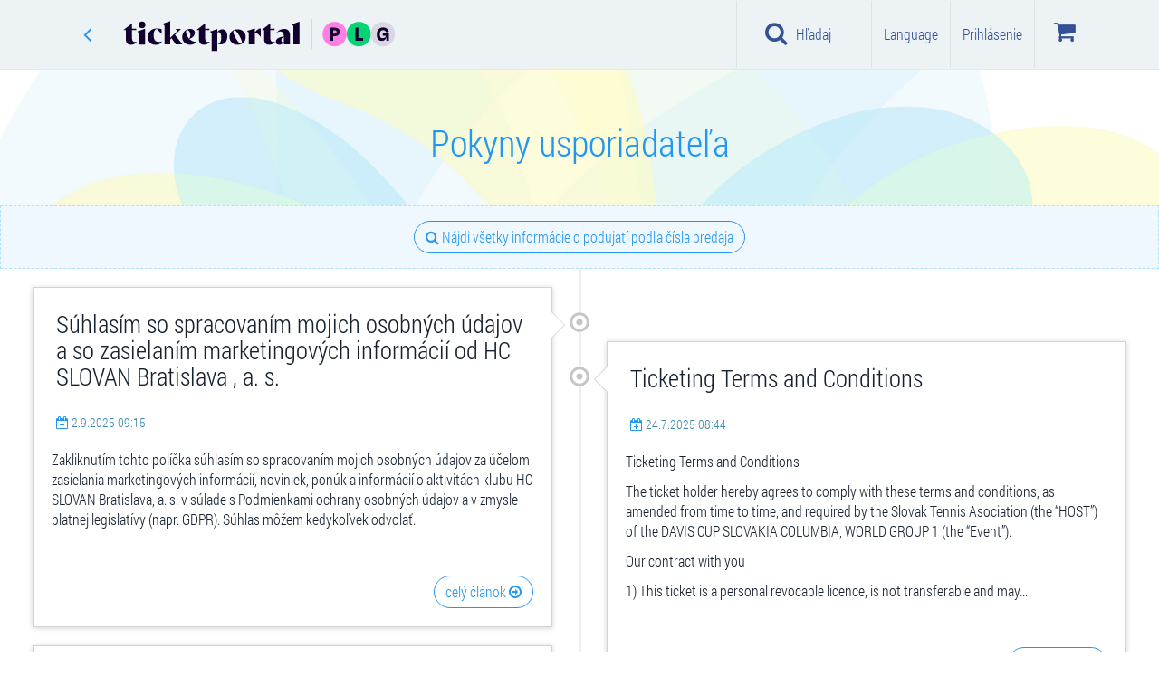

--- FILE ---
content_type: text/html; charset=utf-8
request_url: https://www.ticketportal.sk/Articles/6?count=20
body_size: 92050
content:
<!DOCTYPE html>
<html lang="sk">
<head translate="no">
    <!-- https://www.ticketportal.sk/ -->
    <!-- https://www.ticketportal.sk -->
        <script type="text/javascript">
            (function () {
                window.onpageshow = function (event) {
                    if (event.persisted) {
                        window.location.reload();
                    }
                };
            })();
        </script>
            <script>
            window.dataLayer = window.dataLayer || [];
            var pp_gemius_use_cmp = true;
            var adformtag = window.adformtag = window.adformtag || [];
            adformtag.push(function () {
                adformtag.setRequestParam('gdpr', '1');
            });
        </script>
        <script src='https://cdn.cpex.cz/cmp/v2/cpex-cmp.min.js'></script>
        <script>(function(w,d,s,l,i){w[l]=w[l]||[];w[l].push({'gtm.start':
        new Date().getTime(),event:'gtm.js'});var f=d.getElementsByTagName(s)[0],
        j=d.createElement(s),dl=l!='dataLayer'?'&l='+l:'';j.async=true;j.src=
        'https://www.googletagmanager.com/gtm.js?id='+i+dl;f.parentNode.insertBefore(j,f);
        })(window,document,'script','dataLayer','GTM-P44DB7X');</script>
     <!-- cookiebot, goout, novy kontajner GTM-KFG88F7M -->

    




    
        <script data-cookieconsent="ignore" type="text/javascript">
            var clh = window.location.href;
            if ((clh.indexOf("http://") != -1 && clh.indexOf("cardpay") == -1 && clh.indexOf("45.") == -1 && clh.indexOf("46.") == -1 && clh.indexOf("47.") == -1 && clh.indexOf("48.") == -1 && clh.indexOf("49.") == -1 && clh.indexOf("http://dev") == -1 && clh.indexOf("http://localhost") == -1 && clh.indexOf("http://tp2015") == -1) || clh.indexOf("https://ticketportal") != -1) {
                if (window.stop !== undefined) window.stop();
                window.location.replace(window.location.href.replace("http://", "https://").replace("https://ticketportal", "https://www.ticketportal"));
            }
            if (clh.indexOf("cardpay") == -1 && clh.indexOf("?lang=") != -1) {
                if (window.stop !== undefined) window.stop();
                var i1 = window.location.href.indexOf("?lang=");
                var i2 = i1 + 8;
                var l = window.location.href.substring(i1 + 1, i2 + 1);
                var nl = window.location.href.replace(l, "");
                if (nl.indexOf("?") + 1 == nl.length) nl = nl.replace("?", "");

                window.location = nl;
            }
            if (window.location.href.indexOf("cardpay") == -1 && window.location.href.indexOf("&lang=") != -1) {
                if (window.stop !== undefined) window.stop();
                var i1 = window.location.href.indexOf("&lang=");
                var i2 = i1 + 8;
                var l = window.location.href.substring(i1 + 1, i2 + 1);
                var nl = window.location.href.replace(l, "");
                if (nl.indexOf("?") + 1 == nl.length) nl = nl.replace("?", "");
                window.location = nl;
            }
        </script>
    <!-- 3.21.33.221 -->
    <!-- URL: http://www.ticketportal.sk/Articles/6?count=20 -->
    <!-- https://www.ticketportal.sk/ -->
    <!-- AbsolutePath https://www.ticketportal.sk  -->
    <!-- sk 1 x sk 1 US sk-SK -->
    <title>Pokyny usporiadateľa | TICKETPORTAL vstupenky na dosah - divadlo, hudba, koncert, festival, muzikál, šport</title>
    <meta name='probely-verification' content='e0893299-504f-4450-a371-4bbc666096cd' />
        <meta name="robots" content="index, follow">
        <meta name="googlebot" content="index, follow">

    

    <meta name="description" content="Vychutnávajte si život s TICKETPORTALOM! Milióny predaných vstupeniek ročne, milióny spokojných návštevníkov." />
    <meta name="keywords" content="Pokyny usporiadateľa" />
    <meta name="theme-color" content="#000000">
    <meta http-equiv="X-UA-Compatible" content="IE=edge">
    <meta charset="utf-8">
    <meta name="viewport" content="width=device-width,initial-scale=1" />
    <meta http-equiv="X-UA-Compatible" content="IE=edge,chrome=1" />
    <meta name="HandheldFriendly" content="true" />
    <meta name="google" content="notranslate">

    
    
        <link rel="shortcut icon" type="image/png" href="https://www.ticketportal.sk/Content/images/logos/ticketportal/tp_favicon_circle_80x80.png?tag=856FDB86C10F53DD24F6A72DD81ED7BE" />
    <script data-cookieconsent="ignore" type="text/javascript">

    var absoluteUri = '//www.ticketportal.sk/';
    var menaSkratka = '€';
    var uil = false; var FrontID = 83273655;var bid = null;
    var PageWeb = '';
    var jeKiosk = false;
    var userMena = 'EUR';

        function basket_quick_info(e) {
            if (typeof (basket_simple) == "undefined") {
                $.ajax({
                    url: absoluteUri + "Event/BasketSimple/",
                    cache: false,
                    statusCode: {
                        404: function () { alert('Page not found.'); },
                        500: function () { alert('Internal server error.'); }
                    }
                }).done(function (data) {
                    if (data.Succeeded) {
                        basket_simple = data.ReturnedObject;
                        basket_quick_info();
                    }
                    else {
                        alert("error");
                    }
                });
            }
            else {
                var html = new Array();
                var pocet = 0;

                for (var id_performance in basket_simple.Performances_info) {
                    var perf_info = basket_simple.Performances_info[id_performance];
                    var pp = 0;
                    var cena = 0.0;

                    for (var id_miesto in basket_simple.items) {
                        var miesto = basket_simple.items[id_miesto];

                        if (miesto.ID_Predstavenie == id_performance) {
                            pp++;
                            cena += miesto.Cena;
                        }
                    }

                    html.push("<tr><td>" + perf_info.Event_name + ", " + perf_info.Date_time_description + "<br />Počet: " + pp + " ks  Cena: " + Format_mena(cena) + "</td></tr>");
                    pocet += pp;
                }

                if (pocet == 0) {
                    html.push("<tr><td>V&#225;š n&#225;kupn&#253; koš&#237;k je pr&#225;zdny</td></tr>");
                    $("#basketko").attr("disabled", "disabled");
                    $("#basketko").addClass("disabled");
                    $("#basketkoM").attr("disabled", "disabled");
                    $("#basketkoM").addClass("disabled");
                }
                else {
                    $("#basketko").removeAttr("disabled");
                    $("#basketko").removeClass("disabled");
                    $("#basketkoM").removeAttr("disabled");
                    $("#basketkoM").removeClass("disabled");
                }

                $('.basket-li .basket-counter').html("" + pocet);
                changeBasketValue();

                $("#basketko_root").html(html.join(""));
                $("#basketko_rootM").html(html.join(""));

                if (typeof (Spracuj_basket_balicek) != "undefined" && typeof (Basket) != "undefined")
                    Spracuj_basket_balicek();
            }
            //e.preventDefault();
            //return false;
        }
    </script>
    <!-- TP-CSS -->
        <link href="https://www.ticketportal.sk/Content/css/ticketportal-1.4.2.min.css?tag=D3295D7AC6D4AE3725781409312CAAC6" rel="stylesheet" />
        <link href="https://www.ticketportal.sk/Content/css/_tp-add.min.css?tag=1808453769EA1282F90A5E0F7E58D00C" rel="stylesheet" />
        <link href="https://www.ticketportal.sk/Content/css/notify-odstavka.min.css?tag=65BF1B7BB1B524289982585528573EF8" rel="stylesheet" />
        <link href="//cdnjs.cloudflare.com/ajax/libs/lightslider/1.1.6/css/lightslider.min.css" rel="stylesheet">
            <script src="https://www.ticketportal.sk/Scripts/jquery-3.6.3.min.js?tag=CF2FBBF84281D9ECBFFB4993203D543B"></script>

    

            <!-- JS -->
        <!--script src="https://code.jquery.com/jquery-migrate-1.2.1.min.js"></script-->
        <script data-cookieconsent="ignore" src="/js/lang"></script>
        <!-- HTML5 Shim and Respond.js IE8 support of HTML5 elements and media queries -->
        <!-- WARNING: Respond.js doesn't work if you view the page via file:// -->
        <!--[if lt IE 9]>
          <script src="https://oss.maxcdn.com/html5shiv/3.7.2/html5shiv.min.js"></script>
          <script src="https://oss.maxcdn.com/respond/1.4.2/respond.min.js"></script>
        <![endif]-->
        <script type="text/javascript">
            var datumFormat = "d.M.yyyy HH:mm";                           
            var lokalita = "sk";                      
            var IframeTimelineType = 0;
            var TimelineJedenBlok = false;
            var ShowTimelineSettings = true;
            var userLang = 'SK';
            var isPartnerPage = false;
            var id_partner = 0;
            var carT6 = true;
            var PocetVTimeline = 0;
            var static_link = 'https://static.ticketportal.sk';
        </script>
            <meta name="google-site-verification" content="Rz_esUqEoy07v2Gkq5TUORSGFNGQeUCDor1hp6TfYwk" />
            <script type="text/javascript" src="https://www.ticketportal.sk/Grid/Data?v=1&etag=BE24CC55464805CFC679C8B6541E1DDD"></script>
        <script type="text/javascript" src="https://www.ticketportal.sk/Scripts/horizontal-timeline-1.0.2.js?tag=2D451C410230A6F18806758BD9DFDFC6"></script>
        <script type="text/javascript" src="https://www.ticketportal.sk/Scripts/timeline-1.7.7.js?tag=59D575C7D1918494D6E022546B33565D"></script>
        <script type="text/javascript" src="https://www.ticketportal.sk/Scripts/timelinemap.js?tag=D4CA17472AE68EE897CC01CB26848D78"></script>
        <script src="//cdnjs.cloudflare.com/ajax/libs/lightslider/1.1.6/js/lightslider.min.js"></script>
    
    

    
    
            <script data-cookieconsent="ignore" src="https://www.google.com/recaptcha/api.js?hl=sk" async defer></script>

    <!-- CPM start -->

    
    <!-- CPM end -->

    <!-- SK   -->

</head>
<body class=" idp0  " data-theme="ticketportal" data-lang="sk">

    
    <style>
        body {
            touch-action: pan-x pan-y;
        }

        .ozdoba {
            display: none !important
        }
    </style>
            <!-- Google Tag Manager (noscript) -->
        <noscript><iframe src="https://www.googletagmanager.com/ns.html?id=GTM-P44DB7X" height="0" width="0" style="display:none;visibility:hidden"></iframe></noscript>
        <!-- End Google Tag Manager (noscript) -->
                <!-- (C)2000-2020 Gemius SA - gemiusPrism  / ticketportal.sk/Ostatne -->
            <script type="text/javascript">
            <!--    //--><![CDATA[//><!--
                var pp_gemius_identifier = 'bDibIhQy5NaRGz4iN52U_MSszZBy.RrsD69NXHKNDm3.s7';
                // lines below shouldn't be edited
                function gemius_pending(i) { window[i] = window[i] || function () { var x = window[i + '_pdata'] = window[i + '_pdata'] || []; x[x.length] = arguments; }; }; gemius_pending('gemius_hit'); gemius_pending('gemius_event'); gemius_pending('pp_gemius_hit'); gemius_pending('pp_gemius_event'); (function (d, t) { try { var gt = d.createElement(t), s = d.getElementsByTagName(t)[0], l = 'http' + ((location.protocol == 'https:') ? 's' : ''); gt.setAttribute('async', 'async'); gt.setAttribute('defer', 'defer'); gt.src = l + '://gask.hit.gemius.pl/xgemius.js'; s.parentNode.insertBefore(gt, s); } catch (e) { } })(document, 'script');
                //--><!]]>
            </script>
    
    <link href="https://www.ticketportal.sk/Content/plugins/preloader-orso/preloader-orso.min.css?tag=49B8A717EF1686A304BFEBAB9651CD9B" rel="stylesheet" />
    <div id="preloader-root" style="display:none">
        <div class="preloader-orso">
            <div class="orbit">
                <div class="circle"></div>
                <div class="circle"></div>
                <div class="circle"></div>
                <div class="circle"></div>
            </div>
            <div class="center-circle d-none"></div>
        </div>
    </div>
    <script src="https://www.ticketportal.sk/Content/plugins/preloader-orso/preloader-orso.es5.min.js?tag=911690D336D387A8317DA0374F5954BA"></script>
    





    <script type="text/javascript">
        window.onbeforeunload = function (event) {
            $(window.document.body).addClass("pace-running");
            if (window.location.href.indexOf("iframe") != -1) {
                windowProxy.post({ 'height': '' + 860 });
                windowProxy.post({ 'scrolltop': '' + 0 });
                sleep(250);
            }
        };
    </script>
    

    
    <script async defer>var ewConfig = {"tokenStorage": "LOCAL_STORAGE","customButton": false,"openStateStorage": "LOCAL_STORAGE","openedAtFirstVisit": false,"openedAtFirstVisitMobile": false,"hashForceOpen": false,"hashForOpenAtFirstVisit": "chatbot-open","theme": "chatbot-artin","url": "https://ticketportal-sk.bot.coworkers.ai","urlPrefix": "https://ticketportal-sk.bot.coworkers.ai"};(function (w, d, c) {var p = ['vendor.js', 'app.js'];for (var i = 0; i < p.length; i++) {var s = d.createElement('script');s.src = c.url + '/ew/' + p[i];d.getElementsByTagName('head')[0].appendChild(s);}})(window, document, ewConfig);</script>
    <div class="modal fade fullscreen-search" id="fullscreen-search" role="dialog" aria-labelledby="fullscreen-search-title" tabindex="-1" data-keyboard="true" data-backdrop="static" style="">
        <div class="modal-dialog" role="document">
            <div class="modal-content">
                <div class="modal-header">
                    <h2 id="fullscreen-search-title" class="sr-only">Hľadaj v sieti Ticketportal</h2>
                    <button aria-label="Close" class="close" data-dismiss="modal" type="button"><i class="fa fa-close" aria-hidden="true"></i></button>
                </div>
                <div class="modal-body modal-search">
                    <div class="container-fluid">
                        <div class="row">
                            <div class="col-sm-24">
                                <form class="search-form" autocomplete="off">
                                    <i class="fa fa-search"></i>
                                    <i class="fa fa-refresh fa-spin fa-3x fa-fw hidden"></i>
                                    <span class="sr-only">Loading...</span>
                                    <input class="form-control" placeholder="Hľadaj v sieti Ticketportal" type="search" id="fullscreen-search-input" onkeyup="search_input_change();" onpaste="search_input_change();">
                                    
                                    <ul id="search-tags" class="nav nav-pills search-tags" role="tablist">
                                        <li id="search_li_podujatia" data-gtm="Podujatia" class="hidden">
                                            <button onclick="scroll_to_element_search('fulscreensearch-events');" class="btn btn-default" type="button">Podujatia <span class="badge">4</span></button>
                                        </li>
                                        <li id="search_li_clanky" data-gtm="Zmeny a zrušenia" class="hidden">
                                            <button onclick="scroll_to_element_search('fullscreensearch-articles');" class="btn btn-default" type="button">Zmeny a zrušenia <span class="badge">4</span></button>
                                        </li>
                                        <li id="search_li_hladisko" data-gtm="Hľadisk&#225;" class="hidden">
                                            <button onclick="scroll_to_element_search('fullscreensearch-Hladisko');" class="btn btn-default" type="button">Hľadisk&#225; <span class="badge">4</span></button>
                                        </li>
                                        <li id="search_li_kategoria" data-gtm="Kateg&#243;rie" class="hidden">
                                            <button onclick="scroll_to_element_search('fullscreensearch-kategorie');" class="btn btn-default" type="button">Kateg&#243;rie  <span class="badge">4</span></button>
                                        </li>
                                        <li id="search_li_mesto" data-gtm="Mest&#225;" class="hidden">
                                            <button onclick="scroll_to_element_search('fullscreensearch-Mesto');" class="btn btn-default" type="button">Mest&#225; <span class="badge">4</span></button>
                                        </li>
                                    </ul>
                                    <p class="text-right">
                                        <small id="fullscreensearch-spead-info"></small>
                                    </p>
                                    
                                </form>
                            </div>
                        </div>
                    </div>
                </div>
                <div id="fullscreensearch_help" class="modal-body modal-info">

                    <p class="text-center">
                        <span class="content">začnite p&#237;sať..</span>
                    </p>
                </div>
                <div id="fullscreensearch_result" class="modal-body modal-search-result hidden">
                    <div class="container">
                        <div class="row">
                            <div class="col-lg-16 col-md-16 col-sm-24 col-xs-24">

                                <div id="fulscreensearch-Precise" class="hidden">
                                    <div class="h3 hidden">
                                        Precise result<span>2 výsledkov</span>
                                    </div>
                                    <div class="list-group precise-result">
                                        <a class="list-group-item active" href="#">
                                            <div class="event-picture"><img alt="img" class="img-responsive" src=""></div>
                                            <div class="event-info">
                                                <div class="event-dates">
                                                    10.5.2017
                                                </div>
                                                <div class="event-name">
                                                    Nazov podujatia
                                                </div>
                                                <div class="event-venue-info">
                                                    Trencin,<zn>Sportova hala</zn> StevoArena
                                                </div>
                                                <div class="flag-icon flag-icon-sk pull-right"></div>
                                            </div>
                                        </a>
                                    </div>
                                </div>

                                <div id="fulscreensearch-events" class="hidden">
                                    <div class="h3">
                                        Podujatia<span id="fulscreensearch-events-count"></span>
                                    </div>
                                    <div class="list-group main">
                                        <a class="list-group-item active" href="#">
                                            <div class="event-picture"><img alt="img" class="img-responsive" src=""></div>
                                            <div class="event-info">
                                                <div class="event-name">
                                                    Nazov podujatia
                                                </div>
                                                <div class="event-dates">
                                                    10.5.2017 - 15.5.2017
                                                </div>
                                                <div class="event-dates">
                                                    Trencin, Sportova hala StevoArena
                                                </div>
                                            </div>
                                        </a>
                                    </div>
                                    <p class="text-center hidden">
                                        <button type="button" class="btn btn-default" onclick="">viac ..</button>
                                    </p>
                                </div>

                                <div id="fullscreensearch-articles" class="hidden">
                                    <div class="h2">
                                        Zmeny a zrušenia<span id="fulscreensearch-article-count"></span>
                                    </div>
                                    <div class="list-group main">

                                    </div>
                                    <p class="text-center hidden">
                                        <button type="button" class="btn btn-default" onclick="">viac ..</button>
                                    </p>
                                </div>

                            </div>
                            <div class="col-lg-8 col-md-8 col-sm-24 col-xs-24">

                                <div id="fullscreensearch-kategorie" class="hidden">
                                    <div class="h3">
                                        Kateg&#243;ria
                                    </div>
                                    <div class="list-group second-results">
                                        <a class="list-group-item" href="#">
                                            <div class="h4 list-group-item-heading">
                                                Mestské kultúrne stredisko
                                            </div>
                                            <p class="list-group-item-text">Námestie Oslobodenia 11/17, Senica</p>
                                        </a>
                                    </div>
                                </div>

                                <div id="fullscreensearch-Mesto" class="hidden">
                                    <div class="h3">
                                        Mesto
                                    </div>
                                    <div class="list-group second-results">
                                    </div>
                                </div>

                                <div id="fullscreensearch-Hladisko" class="hidden">
                                    <div class="h3">
                                        Hľadisko
                                    </div>
                                    <div class="list-group second-results">

                                    </div>
                                </div>

                                <div id="fullscreensearch-Filter" class="hidden">
                                    <div class="h3">
                                        Filter
                                    </div>
                                    <div class="list-group second-results">

                                    </div>
                                </div>
                            </div>
                        </div>
                    </div>
                </div>


            </div>
        </div>
    </div>
    <script type="text/javascript">
        function scroll_to_element_search(id) {
            $("#fullscreensearch_result").animate({
                scrollTop: $("#" + id).offset().top - ($('.modal-header').height() + $('.modal-search').height()) - 50
            }, 200);
            event.preventDefault = false;
            return false;
        }

        $(".fullscreen-search").on("show.bs.modal", function () {
            var height = $(window).height() - ($('.modal-header').height() + $('.modal-search').height());
            $(this).find(".fullscreensearch_result").css({
                'padding-top': '135px',
                'max-height': height
            });
        });
    </script>



    



    <!-- javascript:GoBackWithRefresh(); -->
    <header class="header shadow">
        <nav class="navbar navbar-default navigacia" role="navigation">
            <div class="container default">
                
                <div class="navbar-header">
                    <!-- ~/Articles/6 -->
                    <!--  -->
                    
                                <a class="btn btn-link goback-arrow visible-xs" href="javascript:GoBackWithRefresh();" style=""><i class="fa fa-angle-left"></i></a>
                            <a class="navbar-brand visible-xs mobile-logo mobile-logo-link" href="https://www.ticketportal.sk/"><img class="logo mobile-logo" src="https://www.ticketportal.sk/Content/images/logos/ticketportal/ticketportal-logo-plg-secondary-light.svg?tag=B012514B0FB4900501ADF1C5D2CC0D48" alt="Ticketportal vstupenky" /></a>

                        <button type="button" class="menu-btn navbar-toggle collapsed" data-toggle="collapse" data-target="#menu" aria-expanded="false" style="margin-right:10px;">
                            <i class="fa fa-bars"></i>
                            <span class="menu-text">Menu</span>
                        </button>
                    <div class="basketko">
                        <button class="basket-btn navbar-toggle" data-toggle="dropdown" role="button" aria-haspopup="true" aria-expanded="false" onclick="basket_quick_info();">
                            <i class="fa fa-shopping-cart" aria-label="Koš&#237;k"></i><!--wvp.LangGet("lbKosik")-->
                            <span class="basket-counter hidden" data-count="0">0</span>
                            <span class="menu-text">Koš&#237;k</span>
                            
                        </button>
                        <ul class="dropdown-menu">
                            <li style="border-right: none">
                                <table class="table" style="min-width:260px;">
                                    <caption class="hidden">
                                        <div class="alert alert-info">
                                            Potrebn&#253; počet predstaven&#237; <span id="balicek_sumar_kosik_potrebneM"></span><br />
                                            Aktu&#225;lne vybrat&#233; <span id="balicek_sumar_kosik_aktualneM"></span>
                                            <div id="balicekPovM" class="hidden">Počet z povinn&#253;ch <span id="balicek_sumar_kosik_povinneM"></span></div>
                                            <div id="balicekNepovM" class="hidden">Počet z nepovinn&#253;ch <span id="balicek_sumar_kosik_nepovinneM"></span></div>
                                        </div>
                                    </caption>
                                    
                                    <tbody id="basketko_rootM">
                                        <tr>
                                            <td></td>
                                        </tr>
                                        <tr>
                                            <td></td>
                                        </tr>
                                    </tbody>
                                </table>
                                <p class="text-center">
                                    <a id="basketkoM" href="https://www.ticketportal.sk/basket/" class="btn btn-buy go-cart">Koš&#237;k</a>
                                </p>
                            </li>
                        </ul>
                    </div>

                    
                                                                <button id="search-btn" type="button" class="search-btn navbar-toggle" style="" onclick="init_search();">
                            <i class="fa fa-search"></i>
                            <span class="menu-text">Hľadaj</span>
                        </button>
                </div>

                
                <div class="collapse navbar-collapse hladaj" id="hladaj">
                    <ul class="navbar visible-xs">
                        <li>
                            <div class="search-bar">
                                <div class="dropdown">
                                    <i class="fa fa-search"></i>
                                    <input id="search-input" type="text" class="form-control" placeholder="Hľadaj v sieti Ticketportal" data-toggle="dropdown" onkeyup="search_input_change();">
                                    <i class="fa fa-close pull-right hidden" id="search_erase_btn" onclick="$('#search-input').val('');"></i>
                                    <ul class="dropdown-menu" role="menu">
                                        <li class="megamenu-content">
                                            <div class="col-lg-24">
                                                <div id="search_result" class="list-group"></div>
                                            </div>
                                            <div class="col-lg-24 col-xs-24">
                                                <p style="padding:5px">
                                                    Mozete použiť aj v&#253;razy ako napr&#237;klad::<br>
                                                    <strong>n&#225;zov mesta, ulice, psč, n&#225;zvy spoločnost&#237; napr. &quot;Pošta Košice&quot;</strong>
                                                </p>
                                            </div>
                                        </li>
                                    </ul>
                                </div>
                            </div>
                            <hr />
                        </li>
                        <li class="filter-time">
                            
                            <a class="btn btn-default" href="javascript:$('#modalKalendar').modal('show');"><i class="fa fa-calendar"></i> Kalendar</a>
                            <hr />
                        </li>
                        <li class="filter-kat">
                            <div class="container">
                                <div class="row">
                                    
                                    <div id="mobile-menu-kraje1" class="btn-group" data-toggle="buttons"></div>
                                </div>
                            </div>
                        </li>
                    </ul>
                </div>
                

                <nav class="collapse navbar-collapse menu" id="menu">
                    
                    <nav class="nav navbar-nav mobile-navigation visible-xs">

                        
                        <div class="list-group mu personal-menu">

                                    <a href="javascript:void(0);" class="btn btn-success" data-toggle="modal" data-target="#modalLoginRegNewPasswNewEmail">Prihl&#225;senie / Registr&#225;cia</a>
                        </div>

                        
                                                    <div class="list-group ka">
                                <p>KATEG&#211;RIE</p>
                                                <a href="javascript:Pridaj_filter((typeof(event) == 'undefined' ? null : event), 'kategoria', 3);$('#menu').removeClass('in');$('#filterMenu').collapse('show');" class="list-group-item">Hudba</a>
                                                <a href="javascript:Pridaj_filter((typeof(event) == 'undefined' ? null : event), 'kategoria', 7);$('#menu').removeClass('in');$('#filterMenu').collapse('show');" class="list-group-item">Divadlo</a>
                                                <a href="javascript:Pridaj_filter((typeof(event) == 'undefined' ? null : event), 'kategoria', 24);$('#menu').removeClass('in');$('#filterMenu').collapse('show');" class="list-group-item">Festivaly</a>
                                                <a href="javascript:Pridaj_filter((typeof(event) == 'undefined' ? null : event), 'kategoria', 34);$('#menu').removeClass('in');$('#filterMenu').collapse('show');" class="list-group-item">Show</a>
                                                <a href="javascript:Pridaj_filter((typeof(event) == 'undefined' ? null : event), 'kategoria', 23);$('#menu').removeClass('in');$('#filterMenu').collapse('show');" class="list-group-item">Do spoločnosti</a>
                                                <a href="javascript:Pridaj_filter((typeof(event) == 'undefined' ? null : event), 'kategoria', 2);$('#menu').removeClass('in');$('#filterMenu').collapse('show');" class="list-group-item">Šport</a>
                                                <a href="javascript:Pridaj_filter((typeof(event) == 'undefined' ? null : event), 'kategoria', 36);$('#menu').removeClass('in');$('#filterMenu').collapse('show');" class="list-group-item">Z&#225;bava</a>
                                                <a href="javascript:Pridaj_filter((typeof(event) == 'undefined' ? null : event), 'kategoria', 91);$('#menu').removeClass('in');$('#filterMenu').collapse('show');" class="list-group-item">Pre deti</a>
                                                <a href="javascript:Pridaj_filter((typeof(event) == 'undefined' ? null : event), 'kategoria', 107);$('#menu').removeClass('in');$('#filterMenu').collapse('show');" class="list-group-item">Darčekov&#233; pouk&#225;žky</a>
                                                                    <a href="https://www.ticketportal.sk/#nove" onclick="ZapametajMenuPodBanerom('Nove');" class="list-group-item linkNove">Nov&#233; akcie</a>
                                    <a href="https://www.ticketportal.sk/#top" onclick="ZapametajMenuPodBanerom('Top');" class="list-group-item linkTop">Top podujatia</a>
                                    <a href="https://www.ticketportal.sk/#zlavy" onclick="ZapametajMenuPodBanerom('Zlavy');" class="list-group-item linkZlavy">Super ceny</a>
                            </div>
                                                                            <div class="list-group ts">
                                <p>TOP STR&#193;NKY</p>
                                <a id="OveritVyzdvihnutie" href="https://www.ticketportal.sk/SellingPlaces/" class="list-group-item">Predajn&#233; miesta</a>
                                    <a href="/Articles/5" class="list-group-item">Zmeny a zrušenia</a>
                                                                    <a href="https://www.ticketportal.sk/#MapaPodujati" class="list-group-item">Mapa podujat&#237;</a>
                                                                    <a href="/HomeTicket" class="list-group-item">Elektronick&#225; vstupenka ( HOMEticket )</a>
                            </div>
                                                    <div class="list-group po">
                                <p>POMOC</p>
                                    <a href="/Article/7565" class="list-group-item">Ako začať</a>
                                <a href="/Article/7791" class="list-group-item">Najčastejšie ot&#225;zky</a>
                                <a href="/Article/7470" class="list-group-item">Kontakt a DSA</a>
                                <a href="/Article/14376" class="list-group-item">Všeobecn&#233; obchodn&#233; podmienky</a>
                            </div>

                            <div class="list-group app">
                                <p>APLIK&#193;CIE TICKETPORTAL</p>
                                <ul class="list-inline">
                                    <li><a class="list-group-item" href="/Article/13588" title="CheckTicket Aplikacia"><img width="48" height="48" src="https://www.ticketportal.sk/Content/images/icons/android/Check-Ticket.gif?tag=8463B3377B0C9C0DCD2846B7CC8BEB84" alt="Ticketportal Application - CheckTicket"></a></li>
                                </ul>
                            </div>
                                                    <div class="list-group zo hidden">
                                <p>ZOBRAZENIE</p>
                                <div class="list-group-item ">
                                    <div class="btn-group zobrazenie-btns" data-toggle="buttons">
                                        <label class="btn btn-default active" onclick="javascript: Set_item_type(0);">
                                            <input type="radio" name="options" id="option1" autocomplete="off"> <i class="fa fa-th fa-fw"></i>
                                        </label>
                                        <label class="btn btn-default" onclick="javascript: Set_item_type(1);" checked>
                                            <input type="radio" name="options" id="option2" autocomplete="off"> <i class="fa fa-th-list fa-fw"></i>
                                        </label>
                                        <label class="btn btn-default" onclick="javascript: Set_item_type(2);">
                                            <input type="radio" name="options" id="option3" autocomplete="off"> <i class="fa fa-align-justify fa-fw"></i>
                                        </label>
                                    </div>
                                    <div class="clearfix"></div>
                                </div>
                            </div>
                                                    <div class="list-group zo">
                                <p>LANGUAGE</p>
                                <a href="javascript:void(0);" class="list-group-item" data-toggle="modal" data-target="#language">Nastaviť</a>
                            </div>
                                                    <div class="list-group zo" style="margin-bottom: 56px;">
                                <p>NA SOCI&#193;LNYCH SIEŤACH</p>
                                <div class="list-group-item">
                                    <div class="list-group-item-text">
                                        <ul class="social list-inline">
                                                <li><a class="btn btn-social-icon btn-facebook btn-lg social-item" target="_blank" href="https://www.facebook.com/ticketportalsk"><i class=" fa fa-facebook"></i></a></li>
                                                                                            <li><a class="btn btn-social-icon btn-google-plus btn-lg social-item" target="_blank" href="https://plus.google.com/104903304809283866184/about"><i class="fa fa-google-plus"></i></a></li>
                                                                                            <li><a class="btn btn-social-icon btn-twitter btn-lg social-item" target="_blank" href="https://twitter.com/ticketportalSK"><i class="fa fa-twitter"></i></a></li>
                                                                                            <li><a class="btn btn-social-icon btn-instagram btn-lg social-item" target="_blank" href="https://www.instagram.com/ticketportal/"><i class="fa fa-instagram"></i></a></li>
                                        </ul>
                                    </div>
                                </div>
                            </div>
                        <script>
                            $(function () {
                                $(".list-group a").click(function () {
                                    $(this).parent().children().removeClass("active");
                                    $(this).addClass("active");
                                });
                            })
                        </script>
                    </nav>
                    

                    
                    <ul class="logo-nav">
                        
                                <li class="close-li"><a class="back" href="javascript:GoBackWithRefresh();"><i class="fa fa-angle-left"></i></a></li>
                                <li><span class="logo"><a class="navbar-brand" href="https://www.ticketportal.sk/"><img class="logo" src="https://www.ticketportal.sk/Content/images/logos/ticketportal/ticketportal-logo-plg-primary-dark.svg?tag=9F545CA00DA5C2E53B990165BA3A608D" alt="Ticketportal vstupenky" /></a></span></li>
                    </ul>

                    <ul class="top-navigation navbar navbar-nav navbar-right visible-sm visible-md visible-lg">
                                                            <li class="search-top text-center"><a class="btn btn-link" href="javascript:init_search();"><i class="fa fa-search"></i> Hľadaj</a></li>
                                        <li class="giftVoucher-li hidden">
                                            <i class="fa fa-gift" aria-hidden="true"></i>
                                            <a id="gtmVar-darpoukazka2020-dp" class="btn btn-link" href="/Event/27636">
                                                Darčekov&#225; pouk&#225;žka
                                            </a>
                                        </li>



                        
                                                                                <li>
                                    <a class="btn btn-link" onclick="ga('set', 'page', window.location.pathname + '#login'); ga('send', 'pageview');" href="javascript:;" data-toggle="modal" data-target="#language">Language</a>
                                </li>
                                                        <li>
                                    <a id="btnLogin" class="btn btn-link" data-toggle="modal" data-target="#modalLoginRegNewPasswNewEmail"><span class="hidden-xs">Prihl&#225;senie</span></a>
                                </li>

                        
                            <li class="basket-li dropdown ">
                                
                                <a href="#" onclick="basket_quick_info();" class="btn btn-link basketko dropdown-toggle" data-toggle="dropdown" role="button" aria-haspopup="true" aria-expanded="false">
                                    <i class="fa fa-shopping-cart" aria-label="Koš&#237;k" style="font-size:26px;"></i><!--wvp.LangGet("lbKosik")-->
                                    <span class="basket-counter hidden" data-count="0">0</span>
                                    <i class="fa fa-sort-desc basket-dropdown-arrow" aria-hidden="true"></i>
                                </a>
                                <ul class="dropdown-menu">
                                    <li style="border-right: none">
                                        <table class="table" style="min-width:260px;">
                                            <caption id="balicek_sumar_kosik" class="hidden">
                                                <div class="alert alert-info">
                                                    Potrebn&#253; počet predstaven&#237; <span id="balicek_sumar_kosik_potrebne"></span><br />
                                                    Aktu&#225;lne vybrat&#233; <span id="balicek_sumar_kosik_aktualne"></span>
                                                    <div id="balicekPov" class="hidden">Počet z povinn&#253;ch <span id="balicek_sumar_kosik_povinne"></span></div>
                                                    <div id="balicekNepov" class="hidden">Počet z nepovinn&#253;ch <span id="balicek_sumar_kosik_nepovinne"></span></div>
                                                </div>
                                            </caption>
                                            
                                            <tbody id="basketko_root">
                                                
                                            </tbody>
                                        </table>
                                        <p class="text-center">
                                            <a id="basketko" href="/basket" class="btn btn-buy go-cart">Koš&#237;k</a>
                                        </p>
                                    </li>
                                </ul>
                            </li>
                    </ul>
                    
                </nav>
                
            </div>
        </nav>
    </header>


    


    <script type="text/javascript">
        $("#btnLogin").click(function () {
            setTimeout("mlrepare();", 500);
        });
        $(".search-top.text-center").click(function () {
            setTimeout("serepare();", 500);
        });
        function mlrepare() {
            $("#modalLoginRegNewPasswNewEmail").css("display", "block");
            $("#modalLoginRegNewPasswNewEmail").addClass("in");
        }
        function serepare() {
            $("#fullscreen-search").css("display", "block");
            $("#fullscreen-search").addClass("in");
        }
    </script>

    <script>
        /*
        function odchytavam(val) {
            console.log("uspech");
        }

        var observer = new MutationObserver(function (mutations) {
            mutations.forEach(function (mutation) {
                if (mutation.type === "attributes") {
                    console.log("attributes changed")
                }
            });
        });

        var zoz = document.getElementsByClassName("list-group");
        for (var i = 0; i < zoz.length; i++) {
            zoz[i].setAttribute = odchytavam;
            zoz[i].style.__defineSetter__("display", odchytavam);

            observer.observe(zoz[i], {
                attributes: true //configure it to listen to attribute changes
            });
        }
        */

    </script>


    


<div class="modal fade modalSponzor modal-v2" id="modalNumSale" tabindex="-1" role="dialog" aria-labelledby="modalNumSale" aria-hidden="true">
    <div class="modal-dialog modal-lg">
        <div class="modal-content">
            <div class="modal-header modal-header-v2 d-flex justify-content-between">
                <div class="special-icon align-self-center p-3"><i class="fa fa-ticket link-color" aria-hidden="true"></i></div>
                <div class="modal-title align-self-center w-100 p-3 pl-0"><span class="fw-bold">N&#225;jdi všetky inform&#225;cie o podujat&#237; podľa č&#237;sla predaja</span></div>
                <a class="close-1 align-self-center p-3" data-dismiss="modal" aria-label="Close"><i class="fa fa-close" aria-hidden="true"></i></a>
            </div>
            <div class="form-inline">
                <div class="modal-body podfarbit">
                    <div class="container-fluid" id="sponzor-miesta">
                        <div class="h4 text-uppercase fw-bold">Kde n&#225;jdete č&#237;slo predaja?</div>
                        <p><h5 id="sponzor_nazov_poduajtia">Zadajte č&#237;slo predaja a zobrazia sa V&#225;m inform&#225;cie o podujat&#237; ktor&#233; ste si zak&#250;pili. Č&#237;slo predaja je uveden&#233; v ľavom hornom rohu V&#225;šho HOMEticketu/Vašej vstupenky tak, ako je zobrazen&#233; na uvedenom obr&#225;zku: </h5></p>
                        <div class="row">
                            <div class="col-md-24">
                                                                    <img style="width:100%;margin-top:10px;margin-bottom:25px" src="/Content/images/ticketportal/Vzor_Cislo_vstupenky_8-min.png" />

                            </div>
                        </div>
                        <hr />
                        <div class="h4 text-uppercase fw-bold">zadajte č&#237;slo predaja </div>
                        <div class="row aliceblue-block">
                            <div class="form-group p-3" style="margin-bottom:15px">
                                <input type="text" class="form-control input-lg" style="display:block" id="numsale" name="numsale" placeholder="zadajte č&#237;slo predaja " value="" required="">
                            </div>
                        </div>
                    </div>
                </div>
                <div class="modal-footer">
                    <button type="button" id="nastavVoucherPM" onclick="numsale();" data-loading-text="<i class='fa fa-refresh fa-spin'></i> Prosim cakajte" class="btn btn-primary nastavPZ">
                        Potvrdiť
                    </button>
                </div>
            </div>
        </div>
    </div>
</div>
<script type="text/javascript">
    function numsale() {
        var href = window.location.href.replace(window.location.hash, '').replace(window.location.search, '');
        var ns = $("#numsale").val();

        if (href.indexOf("?") == -1)
            window.location = href + "?numsale=" + encodeURI(ns);
        else
            window.location = href + "&numsale=" + encodeURI(ns);
    }
</script>

<div class="cancellations pager news">
    <h1> Pokyny usporiadateľa</h1>

</div>

<div class="container-fluid aliceblue-block p-3">
    <div class="text-center">
        <button type="button" class="btn btn-clear" data-toggle="modal" data-target="#modalNumSale"><i class="fa fa-search"></i> N&#225;jdi všetky inform&#225;cie o podujat&#237; podľa č&#237;sla predaja</button>
    </div>
</div>

<div class="container clanky ">
    <div class="row">



            <ul class="timeline">
                    <li class="">
                        <div class="timeline-badge primary"><a><i class="glyphicon glyphicon-record" rel="tooltip" title="Zverejnen&#233; pred 4 mesiacmi." id=""></i></a></div>
                        <div class="timeline-panel">
                            <div class="timeline-body">
                                <h1 class="h3" style="padding: 25px; margin:0;">S&#250;hlas&#237;m so spracovan&#237;m mojich osobn&#253;ch &#250;dajov a so zasielan&#237;m marketingov&#253;ch inform&#225;ci&#237; od HC SLOVAN Bratislava , a. s. </h1>
                                <date class="text-info small" style="padding: 15px 15px 0 25px; margin:0;">
                                    <a class="text" href="" data-toggle="tooltip" data-placement="right" title="Pridan&#233; dňa"><i class="fa fa-calendar-plus-o"></i></a>
                                    2.9.2025 09:15
                                </date>
                                <div class="dot">
                                    <p>Zakliknutím tohto políčka súhlasím so spracovaním mojich osobných údajov za účelom zasielania marketingových informácií, noviniek, ponúk a informácií o aktivitách klubu HC SLOVAN Bratislava, a. s. v súlade s Podmienkami ochrany osobných údajov a v zmysle platnej legislatívy (napr. GDPR). Súhlas môžem kedykoľvek odvolať.</p>
                                </div>
                                <p class="text-right">
                                    <a class="btn btn-clear" href="/Article/19438">cel&#253; čl&#225;nok <i class="fa fa-arrow-circle-o-right" aria-hidden="true"></i></a>
                                </p>
                            </div>
                        </div>
                    </li>
                    <li class="timeline-inverted">
                        <div class="timeline-badge primary"><a><i class="glyphicon glyphicon-record" rel="tooltip" title="Zverejnen&#233; pred 5 mesiacmi." id=""></i></a></div>
                        <div class="timeline-panel">
                            <div class="timeline-body">
                                <h1 class="h3" style="padding: 25px; margin:0;">Ticketing Terms and Conditions</h1>
                                <date class="text-info small" style="padding: 15px 15px 0 25px; margin:0;">
                                    <a class="text" href="" data-toggle="tooltip" data-placement="right" title="Pridan&#233; dňa"><i class="fa fa-calendar-plus-o"></i></a>
                                    24.7.2025 08:44
                                </date>
                                <div class="dot">
                                    <p>Ticketing Terms and Conditions</p><p></p><p>The ticket holder hereby agrees to comply with these terms and conditions, as amended from time to time, and required by the Slovak Tennis Asociation (the “HOST”) of the DAVIS CUP SLOVAKIA COLUMBIA, WORLD GROUP 1 (the “Event”).</p><p></p><p>Our contract with you</p><p></p><p>1) This ticket is a personal revocable licence, is not transferable and may not be resold. Any</p><p>tickets which are transferred, advertised or offered for sale or transfer outside of any</p><p>resale platform authorised by the HOST will be void. The HOST reserves the right to</p><p>revoke the licence granted by this ticket, with or without cause, by refunding the</p><p>purchase price. No pass-outs or re-admittance are allowed.</p><p></p><p>2) The Ticket Holder assumes all risks and dangers incidental to attendance at the Event,</p><p>whether occurring prior to, during, or after a session.</p><p></p><p>3) All ticket sales for the Event are final, without refund or exchange. The Ticket Holder is</p><p>responsible for lost, misplaced or stolen tickets.</p><p></p><p>4) Tickets may not be issued for advertising, promotional (including contests and</p><p>sweepstakes) or other trade purposes.</p><p>Your behaviour at the Event</p><p></p><p>5) The Ticket Holder consents to careful search and inspection for and/or confiscation of</p><p>prohibited items. Prohibited items include, but are not limited to: bottles, cans, alcoholic</p><p>beverages, signs, broadcast quality video/motion picture cameras and recorders, camera</p><p>lenses exceeding 300mm in focal length, umbrellas, fireworks and smoke bombs.</p><p>Persons under the influence of alcohol will not be permitted to enter the licensed</p><p>premises.</p><p></p><p>6) The Ticket Holder must not carry into the licensed premises any political, promotional or</p><p>advertising material or signage which can be seen by others at the Event.</p><p></p><p>7) The Ticket Holder must follow the reasonable instructions of the HOST, its staff or</p><p>agents, in relation to security and crowd control.</p><p></p><p>8) The Ticket Holder must comply with the “HEALTH AND SAFETY PROTOCOLS FOR</p><p>SPECTATORS”.</p><p></p><p>9) The Ticket Holder must comply with any policies of the HOST communicated in advance</p><p>of the Events and as amended from time to time in respect of the possession and use of</p><p>musical instruments at the Events.</p><p></p><p>10) Ticket Holders are not permitted to distribute literature or other materials or to sell or</p><p>distribute merchandise at the licensed premises.</p><p></p><p>11) No Ticket Holder or spectator may collect, disseminate, transmit, publish or release from</p><p>the grounds of the Event any match scores or related statistical data during match play</p><p>(from the commencement of a match until its conclusion) for any commercial or gambling</p><p>purposes.</p><p>12) No person (other than a person who holds an appropriate licence from ITF Licensing (UK)</p><p>Ltd, t/a the International Tennis Federation (“ITFL”), may bring into the Event venue or</p><p>use within the Event venue any equipment which is capable of logging, recording,</p><p>transmitting or otherwise communicating (by digital or other means) any audio, visual or</p><p>audio-visual material or any information or data in relation to the Event or the Event</p><p>venue. Copyright in any unauthorised recording or transmission is assigned to ITFL. For</p><p>the avoidance of doubt, mobile telephones and other mobile devices are permitted within</p><p>the Event Venue provided that: (a) they are used for personal and private use only, and</p><p>not during match play; and (b) no material of moving images containing any match action</p><p>that are captured by a mobile telephone or other mobile device may be published or</p><p>otherwise made available to any third parties including, without limitation, via social</p><p>networking sites.</p><p></p><p>Publicity and Promotion</p><p></p><p>13) By entering the Event venue, the Ticket Holder consents to being photographed, filmed</p><p>and recorded in or around the Event venue. The Ticket Holder grants irrevocable</p><p>permission to the HOST and ITFL and each of their assignees, licensees, commercial</p><p>partners and media agencies to use in their sole discretion any such film, image or</p><p>recording, (including the Ticket Holder’s voice, image and likeness), for any purpose</p><p>including broadcasting and commercial purposes without compensation or further notice.</p><p>Ticket Holders acknowledge that any such use under this condition, and their agreement</p><p>to such use, shall last in perpetuity. All Ticket Holders accept and acknowledge that it is</p><p>in HOST and ITFL’s legitimate interests to use and publish the film, images or recordings</p><p>in this manner (including, without limitation, any personal data contained therein) as they</p><p>require the ability to: (i) publish, display, sell and distribute the Event by means of film,</p><p>television, radio, print media, internet, publicity material (or any other media now known</p><p>or in the future); and (ii) use film, images and recordings for safety and security,</p><p>promotional, training, editorial or marketing purposes by the HOST and/or ITFL, as</p><p>determined in each of their sole discretion (including commercial partners and accredited</p><p>media organisations).</p><p>More information on how the HOST processes your personal data can be found in</p><p>the HOST’s Privacy Notice, as amended from time to time.</p><p>More information on how ITFL processes your personal data can be found in the ITFL’s</p><p>PRIVACY NOTICE, as amended from time to time. [IF PRINTED, INCLUDE THIS LINK:</p><p>https://www.itftennis.com/media/2205/itf-privacy-notice-marketing-v3-1-jan-2021.pdf</p><p>]</p><p>Persons or entities other than the HOST and ITFL may rely on this clause, even though</p><p>they are not a party to this agreement.</p><p></p><p>Our rights to make changes</p><p></p><p>14) The date, time and location of any Event session is subject to change without notice. In</p><p>the event of cancellation, any processing and handling fees are not refundable. The</p><p>Ticket Holder is reminded that the Event is a sporting event, and is subject to variation</p><p>without notice (e.g. adverse weather conditions, player injury, etc.).</p><p></p><p>15) The Event is played subject to the Event’s Regulations (as found on the ITF’s website,</p><p>www.billiejeankingcup.com) as well as any variations or trials that may be in place, and</p><p>the HOST and ITFL shall have no liability to the Ticket Holder where the Event is varied</p><p>pursuant to those Regulations. In particular, the Ticket Holder’s attention is drawn to the</p><p>“dead match policy” which is applied when a tie is won in less than five matches. Pursuant</p><p>to that policy and the Regulations in full, the Ticket Holder accepts that the actual number</p><p>of matches played in any session may not reflect the advertised number of matches.</p><p></p><p>16) Neither the HOST nor ITFL shall be liable for any refund, loss (including indirect or</p><p>consequential loss), damage or expense caused by cancellation, curtailment or change</p><p>of schedule of the Event because of government action, strike, civil commotion, national</p><p>disaster or other force majeure or cause beyond the reasonable control of the HOST or</p><p>ITFL.</p><p></p><p>Other important clauses</p><p></p><p>17) HOST reserves the right to refuse admission to the Event venue, or to immediately</p><p>remove any person from the venue for reasons of: public safety; unacceptable behaviour</p><p>likely to cause damage, nuisance or injury; or breach of these terms and conditions, the</p><p>HEALTH AND SAFETY PROTOCOLS FOR SPECTATORS or the Event Regulations.</p><p></p><p>18) If any dispute arises regarding a ticket or attendance at the Event, the Ticket Holder may</p><p>want to contact the alternative dispute resolution provider used by the HOST. Ticket</p><p>Holders can email the HOST at ticket@stz.sk for further details about alternative</p><p>dispute resolution. If a Ticket Holder is not satisfied with the outcome of any alternative</p><p>dispute resolution process, the Ticket Holder and HOST shall settle their dispute by</p><p>arbitration in accordance with the rules of the [NA arbitration body].</p><p>Ticket Holders acknowledge that the HOST and ITFL may use any information provided</p><p>by Ticket Holders for the purpose of processing ticket sales, delivering the Event and for</p><p>the enforcement of their respective legal rights.</p>
                                </div>
                                <p class="text-right">
                                    <a class="btn btn-clear" href="/Article/19386">cel&#253; čl&#225;nok <i class="fa fa-arrow-circle-o-right" aria-hidden="true"></i></a>
                                </p>
                            </div>
                        </div>
                    </li>
                    <li class="">
                        <div class="timeline-badge primary"><a><i class="glyphicon glyphicon-record" rel="tooltip" title="Zverejnen&#233; pred 8 mesiacmi." id=""></i></a></div>
                        <div class="timeline-panel">
                            <div class="timeline-body">
                                <h1 class="h3" style="padding: 25px; margin:0;">Bal&#237;k VIP - VYPREV&#193;DZANIE HR&#193;ČOV ŠK SLOVAN BRATISLAVA vs MŠK ŽILINA</h1>
                                <date class="text-info small" style="padding: 15px 15px 0 25px; margin:0;">
                                    <a class="text" href="" data-toggle="tooltip" data-placement="right" title="Pridan&#233; dňa"><i class="fa fa-calendar-plus-o"></i></a>
                                    23.4.2025 14:42
                                </date>
                                <div class="dot">
                                    <p><strong>HVIEZDNY DOPROVOD - Vyprev&aacute;dzanie hr&aacute;čov na z&aacute;pas &Scaron;K SLOVAN BRATISLAVA vs M&Scaron;K ŽILINA, 03.05.2025 o 20:30 hod..</strong></p><p>Exkluz&iacute;vna možnosť pre va&scaron;e deti teda pokračuje! Využite možnosť, aby va&scaron;e deti boli s&uacute;časťou Hviezdneho doprovodu a odprev&aacute;dzali hr&aacute;čov oboch mužstiev na atrakt&iacute;vny z&aacute;pas &Scaron;K Slovan Bratislava &ndash; M&Scaron;K Žilina, ktor&yacute; sa odohr&aacute; v sobotu 03.05.2025 o 20:30 hod.</p><p><strong>Bal&iacute;k VIP - v cene iba 399,-&euro; obsahuje:<br /></strong>&bull; exkluz&iacute;vny predz&aacute;pasov&yacute; z&aacute;žitok<br />&bull; 2 vstupenky kateg&oacute;rie VIP Silver (VIP z&oacute;na s cateringom jed&aacute;l a n&aacute;pojov)<br />&bull; Majstrovsk&eacute; tričko<br />&bull; &scaron;&aacute;l &Scaron;K Slovan Bratislava<br />&bull; vlajka s podpismi hr&aacute;čov &Scaron;K Slovan<br />&bull; zaslanie e-fotografie z n&aacute;stupu hviezdneho doprovodu do emailu z&aacute;konn&eacute;ho z&aacute;stupcu dieťaťa<br />&bull; Hviezdny doprovod v priamom prenose TV</p><p><strong>Podmienkou je:</strong><br />&bull; vek dieťaťa od 6 rokov do 12 rokov<br />&bull; max. v&yacute;&scaron;ka do 140 cm</p><p>Vstupenky na &bdquo;Hviezdny doprovod&ldquo; si m&ocirc;žete zak&uacute;piť v&yacute;hradne do 01.05.2025. do 12:00 hod., po tomto term&iacute;ne už nebude možn&eacute; si bal&iacute;ky na &bdquo;Hviezdny doprovod&ldquo; zak&uacute;piť.</p><p><span style="color: #e03e2d;">Organizačn&eacute; pokyny k HVIEZDNEMU DOPROVODU &ndash; Vyprev&aacute;dzanie hr&aacute;čov &Scaron;K SLOVAN BRATISLAVA vs M&Scaron;K ŽILINA, 03.05.2025 o 20:30 hod.</span></p><p>Zraz: Z d&ocirc;vodu prezlečenia dieťaťa je potrebn&eacute; sa dostaviť s dieťaťom 03.05.2025 o 19:15 hod. k vstupu do VIP &scaron;tadi&oacute;na Teheln&eacute; pole (od NTC tenisov&aacute; hala / PEUGEOT ar&eacute;na - Pr&iacute;kopova 6, 831 03 Bratislava), kde ich bude čakať pracovn&iacute;čka Slovana Bratislava, ktor&aacute; si deti prevezme do &scaron;atn&iacute;). Začiatok z&aacute;pasu je o 20:30 hod. Pri preberan&iacute; det&iacute;, si poznač&iacute;me miesto vstupenky a det&iacute; V&aacute;m donesieme cca. v 15. min&uacute;te.</p><p>&Scaron;portov&aacute; vystroj dieťaťa: Slovan zabezpeč&iacute; tričko, trenky, &scaron;tucky. Deti potrebuj&uacute; mať so sebou futbalov&uacute; obuv (m&ocirc;žu byť aj tenisky).</p><p>&Scaron;peci&aacute;lne tričko &bdquo;majstrovsk&eacute; tričko&ldquo; zostane deťom na pamiatku, trenky a &scaron;tucky odovzd&aacute;vaj&uacute; nasp&auml;ť.</p><p>Deti si m&ocirc;žu zobrať so sebou vodu a popr&iacute;pade pribaliť nejak&eacute; jedlo, v pr&iacute;pade zl&eacute;ho počasia oblečte deťom aj termopr&aacute;dlo, na ktor&eacute; sa bud&uacute; obliekať veci na vyv&aacute;dzanie.</p><p>V pr&iacute;pade choroby dieťaťa m&ocirc;žete nahradiť dieťa druh&yacute;m dieťaťom, av&scaron;ak je potrebn&eacute; n&aacute;s kontaktovať e-mailom na deti@skslovan.com a to najnesk&ocirc;r 48 hod&iacute;n pred začiatkom z&aacute;pasu.</p><p>Ak by nastala komplik&aacute;cia s &uacute;časťou, me&scaron;kan&iacute;m alebo in&yacute;m probl&eacute;mom a to menej ako 48 hod&iacute;n do z&aacute;pasu, treba n&aacute;s ihneď telefonicky kontaktovať na tel.: 0905871334.</p><p><span style="color: #e03e2d;">D&ocirc;ležit&eacute; upozornenie:</span></p><p><span style="color: #e03e2d;">v pr&iacute;pade ak nebud&uacute; splnen&eacute; vopred stanoven&eacute; a uveden&eacute; podmienky (vek dieťaťa od 6 do 12 rokov a max. v&yacute;&scaron;ka do 140 cm) budeme n&uacute;ten&iacute; dieťa neprevziať a to bez n&aacute;roku na vr&aacute;tenie platby za Hviezdny doprovod. Informujeme V&aacute;s, že negarantujeme, že Va&scaron;e dieťa bude vyprev&aacute;dzať hociktor&eacute;ho hr&aacute;ča Slovana. Priradenie det&iacute; k jednotliv&yacute;m hr&aacute;čom bude n&aacute;hodn&eacute; (žrebovanie, losovanie...).</span></p>
                                </div>
                                <p class="text-right">
                                    <a class="btn btn-clear" href="/Article/19234">cel&#253; čl&#225;nok <i class="fa fa-arrow-circle-o-right" aria-hidden="true"></i></a>
                                </p>
                            </div>
                        </div>
                    </li>
                    <li class="timeline-inverted">
                        <div class="timeline-badge primary"><a><i class="glyphicon glyphicon-record" rel="tooltip" title="Zverejnen&#233; pred 8 mesiacmi." id=""></i></a></div>
                        <div class="timeline-panel">
                            <div class="timeline-body">
                                <h1 class="h3" style="padding: 25px; margin:0;">Bal&#237;k PR&#201;MIUM - VYPREV&#193;DZANIE HR&#193;ČOV ŠK SLOVAN BRATISLAVA MŠK ŽILINA</h1>
                                <date class="text-info small" style="padding: 15px 15px 0 25px; margin:0;">
                                    <a class="text" href="" data-toggle="tooltip" data-placement="right" title="Pridan&#233; dňa"><i class="fa fa-calendar-plus-o"></i></a>
                                    23.4.2025 14:41
                                </date>
                                <div class="dot">
                                    <p><strong>HVIEZDNY DOPROVOD - Vyprev&aacute;dzanie hr&aacute;čov na z&aacute;pas &Scaron;K SLOVAN BRATISLAVA vs M&Scaron;K ŽILINA, 03.05.2025 o 20:30 hod.</strong></p><p>Exkluz&iacute;vna možnosť pre va&scaron;e deti teda pokračuje! Využite možnosť, aby va&scaron;e deti boli s&uacute;časťou Hviezdneho doprovodu a odprev&aacute;dzali hr&aacute;čov oboch mužstiev na atrakt&iacute;vny z&aacute;pas &Scaron;K Slovan Bratislava &ndash; M&Scaron;K Žilina, ktor&yacute; sa odohr&aacute; v sobotu 03.05.2025 o 20:30 hod.</p><p><strong>Bal&iacute;k PR&Eacute;MIUM - v cene iba 99,-&euro; obsahuje:<br /></strong>&bull; exkluz&iacute;vny predz&aacute;pasov&yacute; z&aacute;žitok<br />&bull; 2 vstupenky I. kateg&oacute;rie sektor A108 (A-trib&uacute;na) (vstupenky budeme posielať elektronicky)<br />&bull; Majstrovsk&eacute; tričko<br />&bull; &scaron;&aacute;l &Scaron;K Slovan Bratislava<br />&bull; zaslanie e-fotografie z n&aacute;stupu hviezdneho doprovodu do emailu z&aacute;konn&eacute;ho z&aacute;stupcu dieťaťa<br />&bull; Hviezdny doprovod v priamom prenose TV</p><p><strong>Podmienkou je:<br /></strong>&bull; vek dieťaťa od 6 rokov do 12 rokov<br />&bull; max. v&yacute;&scaron;ka do 140 cm</p><p>Vstupenky na &bdquo;Hviezdny doprovod&ldquo; si m&ocirc;žete zak&uacute;piť v&yacute;hradne do 01.05.2025. do 12:00 hod., po tomto term&iacute;ne už nebude možn&eacute; si bal&iacute;ky na &bdquo;Hviezdny doprovod&ldquo; zak&uacute;piť.</p><p><span style="color: #e03e2d;">Organizačn&eacute; pokyny k HVIEZDNEMU DOPROVODU &ndash; Vyprev&aacute;dzanie hr&aacute;čov &Scaron;K SLOVAN BRATISLAVA vs M&Scaron;K ŽILINA, 03.05.2025 o 20:30 hod.</span></p><p>Zraz: Z d&ocirc;vodu prezlečenia dieťaťa je potrebn&eacute; sa dostaviť s dieťaťom 03.05.2025 o 19:15 hod. k vstupu do VIP &scaron;tadi&oacute;na Teheln&eacute; pole (od NTC tenisov&aacute; hala / PEUGEOT ar&eacute;na - Pr&iacute;kopova 6, 831 03 Bratislava), kde ich bude čakať pracovn&iacute;čka Slovana Bratislava, ktor&aacute; si deti prevezme do &scaron;atn&iacute;). Začiatok z&aacute;pasu je o 20:30 hod. Pri preberan&iacute; det&iacute;, si poznač&iacute;me miesto vstupenky a det&iacute; V&aacute;m donesieme cca. v 15. min&uacute;te.</p><p>&Scaron;portov&aacute; vystroj dieťaťa: Slovan zabezpeč&iacute; tričko, trenky, &scaron;tucky. Deti potrebuj&uacute; mať so sebou futbalov&uacute; obuv (m&ocirc;žu byť aj tenisky).</p><p>&Scaron;peci&aacute;lne tričko &bdquo;majstrovsk&eacute; tričko&ldquo; zostane deťom na pamiatku, trenky a &scaron;tucky odovzd&aacute;vaj&uacute; nasp&auml;ť.</p><p>Deti si m&ocirc;žu zobrať so sebou vodu a popr&iacute;pade pribaliť nejak&eacute; jedlo, v pr&iacute;pade zl&eacute;ho počasia oblečte deťom aj termopr&aacute;dlo, na ktor&eacute; sa bud&uacute; obliekať veci na vyv&aacute;dzanie.</p><p>V pr&iacute;pade choroby dieťaťa m&ocirc;žete nahradiť dieťa druh&yacute;m dieťaťom, av&scaron;ak je potrebn&eacute; n&aacute;s kontaktovať e-mailom na deti@skslovan.com a to najnesk&ocirc;r 48 hod&iacute;n pred začiatkom z&aacute;pasu.</p><p>Ak by nastala komplik&aacute;cia s &uacute;časťou, me&scaron;kan&iacute;m alebo in&yacute;m probl&eacute;mom a to menej ako 48 hod&iacute;n do z&aacute;pasu, treba n&aacute;s ihneď telefonicky kontaktovať na tel.: 0905871334.</p><p><span style="color: #e03e2d;">D&ocirc;ležit&eacute; upozornenie:</span></p><p><span style="color: #e03e2d;">v pr&iacute;pade ak nebud&uacute; splnen&eacute; vopred stanoven&eacute; a uveden&eacute; podmienky (vek dieťaťa od 6 do 12 rokov a max. v&yacute;&scaron;ka do 140 cm) budeme n&uacute;ten&iacute; dieťa neprevziať a to bez n&aacute;roku na vr&aacute;tenie platby za Hviezdny doprovod. Informujeme V&aacute;s, že negarantujeme, že Va&scaron;e dieťa bude vyprev&aacute;dzať hociktor&eacute;ho hr&aacute;ča Slovana. Priradenie det&iacute; k jednotliv&yacute;m hr&aacute;čom bude n&aacute;hodn&eacute; (žrebovanie, losovanie...).</span></p>
                                </div>
                                <p class="text-right">
                                    <a class="btn btn-clear" href="/Article/19233">cel&#253; čl&#225;nok <i class="fa fa-arrow-circle-o-right" aria-hidden="true"></i></a>
                                </p>
                            </div>
                        </div>
                    </li>
                    <li class="">
                        <div class="timeline-badge primary"><a><i class="glyphicon glyphicon-record" rel="tooltip" title="Zverejnen&#233; pred 8 mesiacmi." id=""></i></a></div>
                        <div class="timeline-panel">
                            <div class="timeline-body">
                                <h1 class="h3" style="padding: 25px; margin:0;">Bal&#237;k BASIC - VYPREV&#193;DZANIE HR&#193;ČOV ŠK SLOVAN BRATISLAVA vs MŠK ŽILINA</h1>
                                <date class="text-info small" style="padding: 15px 15px 0 25px; margin:0;">
                                    <a class="text" href="" data-toggle="tooltip" data-placement="right" title="Pridan&#233; dňa"><i class="fa fa-calendar-plus-o"></i></a>
                                    23.4.2025 14:40
                                </date>
                                <div class="dot">
                                    <p><strong>HVIEZDNY DOPROVOD - Vyprev&aacute;dzanie hr&aacute;čov na z&aacute;pas &Scaron;K SLOVAN BRATISLAVA vs M&Scaron;K ŽILINA, 03.05.2025 o 20:30 hod.</strong></p><p>Exkluz&iacute;vna možnosť pre va&scaron;e deti teda pokračuje! Využite možnosť, aby va&scaron;e deti boli s&uacute;časťou Hviezdneho doprovodu a odprev&aacute;dzali hr&aacute;čov oboch mužstiev na atrakt&iacute;vny z&aacute;pas &Scaron;K Slovan Bratislava &ndash; M&Scaron;K Žilina, ktor&yacute; sa odohr&aacute; v sobotu 03.05.2025 o 20:30 hod.</p><p><strong>Bal&iacute;k BASIC - v cene iba 39,-&euro; obsahuje:<br /></strong>&bull; exkluz&iacute;vny predz&aacute;pasov&yacute; z&aacute;žitok<br />&bull; Majstrovsk&eacute; tričko<br />&bull; zaslanie e-fotografie z n&aacute;stupu Hviezdneho doprovodu do emailu z&aacute;konn&eacute;ho z&aacute;stupcu dieťaťa<br />&bull; Hviezdny doprovod v priamom prenose TV<br />&bull; Potrebn&eacute; zak&uacute;piť dieťaťu vstupenku na z&aacute;pas</p><p>Podmienkou je:<br />&bull; prihl&aacute;sen&eacute; dieťa mus&iacute; mať zak&uacute;pen&uacute; vstupenku na z&aacute;pas &Scaron;K SLOVAN BRATISLAVA vs M&Scaron;K ŽILINA, 03.05.2025 o 20:30 hod.<br />&bull; vek dieťaťa od 6 rokov do 12 rokov<br />&bull; max. v&yacute;&scaron;ka do 140 cm</p><p>Vstupenky na &bdquo;Hviezdny doprovod&ldquo; si m&ocirc;žete zak&uacute;piť v&yacute;hradne do 01.05.2025. do 12:00 hod., po tomto term&iacute;ne už nebude možn&eacute; si bal&iacute;ky na &bdquo;Hviezdny doprovod&ldquo; zak&uacute;piť.</p><p><span style="color: #e03e2d;">Organizačn&eacute; pokyny k HVIEZDNEMU DOPROVODU &ndash; Vyprev&aacute;dzanie hr&aacute;čov &Scaron;K SLOVAN BRATISLAVA vs M&Scaron;K ŽILINA, 03.05.2025 o 20:30 hod.</span></p><p>Zraz: Z d&ocirc;vodu prezlečenia dieťaťa je potrebn&eacute; sa dostaviť s dieťaťom 03.05.2025 o 19:15 hod. k vstupu do VIP &scaron;tadi&oacute;na Teheln&eacute; pole (od NTC tenisov&aacute; hala / PEUGEOT ar&eacute;na - Pr&iacute;kopova 6, 831 03 Bratislava), kde ich bude čakať pracovn&iacute;čka Slovana Bratislava, ktor&aacute; si deti prevezme do &scaron;atn&iacute;). Začiatok z&aacute;pasu je o 20:30 hod. Pri preberan&iacute; det&iacute;, si poznač&iacute;me miesto vstupenky a det&iacute; V&aacute;m donesieme cca. v 15. min&uacute;te.</p><p>&Scaron;portov&aacute; vystroj dieťaťa: Slovan zabezpeč&iacute; tričko, trenky, &scaron;tucky. Deti potrebuj&uacute; mať so sebou futbalov&uacute; obuv (m&ocirc;žu byť aj tenisky).</p><p>&Scaron;peci&aacute;lne tričko &bdquo;majstrovsk&eacute; tričko&ldquo; zostane deťom na pamiatku, trenky a &scaron;tucky odovzd&aacute;vaj&uacute; nasp&auml;ť.</p><p>Deti si m&ocirc;žu zobrať so sebou vodu a popr&iacute;pade pribaliť nejak&eacute; jedlo, v pr&iacute;pade zl&eacute;ho počasia oblečte deťom aj termopr&aacute;dlo, na ktor&eacute; sa bud&uacute; obliekať veci na vyv&aacute;dzanie.</p><p>V pr&iacute;pade choroby dieťaťa m&ocirc;žete nahradiť dieťa druh&yacute;m dieťaťom, av&scaron;ak je potrebn&eacute; n&aacute;s kontaktovať e-mailom na deti@skslovan.com a to najnesk&ocirc;r 48 hod&iacute;n pred začiatkom z&aacute;pasu.</p><p>Ak by nastala komplik&aacute;cia s &uacute;časťou, me&scaron;kan&iacute;m alebo in&yacute;m probl&eacute;mom a to menej ako 48 hod&iacute;n do z&aacute;pasu, treba n&aacute;s ihneď telefonicky kontaktovať na tel.: 0905871334.</p><p><span style="color: #e03e2d;">D&ocirc;ležit&eacute; upozornenie:</span></p><p><span style="color: #e03e2d;">v pr&iacute;pade ak nebud&uacute; splnen&eacute; vopred stanoven&eacute; a uveden&eacute; podmienky (vek dieťaťa od 6 do 12 rokov a max. v&yacute;&scaron;ka do 140 cm) budeme n&uacute;ten&iacute; dieťa neprevziať a to bez n&aacute;roku na vr&aacute;tenie platby za Hviezdny doprovod. Informujeme V&aacute;s, že negarantujeme, že Va&scaron;e dieťa bude vyprev&aacute;dzať hociktor&eacute;ho hr&aacute;ča Slovana. Priradenie det&iacute; k jednotliv&yacute;m hr&aacute;čom bude n&aacute;hodn&eacute; (žrebovanie, losovanie...)</span></p>
                                </div>
                                <p class="text-right">
                                    <a class="btn btn-clear" href="/Article/19232">cel&#253; čl&#225;nok <i class="fa fa-arrow-circle-o-right" aria-hidden="true"></i></a>
                                </p>
                            </div>
                        </div>
                    </li>
                    <li class="timeline-inverted">
                        <div class="timeline-badge primary"><a><i class="glyphicon glyphicon-record" rel="tooltip" title="Zverejnen&#233; pred 9 mesiacmi." id=""></i></a></div>
                        <div class="timeline-panel">
                            <div class="timeline-body">
                                <h1 class="h3" style="padding: 25px; margin:0;">GDPR SZĽH</h1>
                                <date class="text-info small" style="padding: 15px 15px 0 25px; margin:0;">
                                    <a class="text" href="" data-toggle="tooltip" data-placement="right" title="Pridan&#233; dňa"><i class="fa fa-calendar-plus-o"></i></a>
                                    25.3.2025 11:47
                                </date>
                                <div class="dot">
                                    <p><em>Potvrdením udeľujem výslovný súhlas spoločnosti Slovenský zväz ľadového hokeja, IČO: 30845386  a spoločnosti Marketing SZĽH, IČO: 35819499 so spracovaním osobných údajov na  účel  zasielania newslettrov z oblasti  slovenského hokeja na uvedenú emailovú adresu  a beriem na vedomie, že súhlas môžem kedykoľvek odvolať zaslaním emailu na adresu </em><a href="mailto:privacy@szlh.sk"><em>privacy@szlh.sk</em></a><em> , inak súhlas zanikne po uplynutí piatich rokov odo dňa jeho udelenia. Vyhlasujem, že som sa oboznámil s podmienkami spracovania osobných údajov a právach, ktoré ako dotknutá osoba mám v súvislosti s ich spracovaním, uvedenými  tu:  <a href="https://www.hockeyslovakia.sk/sk/article/ochrana-osobnych-udajov">https://www.hockeyslovakia.sk/sk/article/ochrana-osobnych-udajov</a><u>. </u></em></p><p></p>
                                </div>
                                <p class="text-right">
                                    <a class="btn btn-clear" href="/Article/19186">cel&#253; čl&#225;nok <i class="fa fa-arrow-circle-o-right" aria-hidden="true"></i></a>
                                </p>
                            </div>
                        </div>
                    </li>
                    <li class="">
                        <div class="timeline-badge primary"><a><i class="glyphicon glyphicon-record" rel="tooltip" title="Zverejnen&#233; pred 9 mesiacmi." id=""></i></a></div>
                        <div class="timeline-panel">
                            <div class="timeline-body">
                                <h1 class="h3" style="padding: 25px; margin:0;">II. F&#193;ZA PREDNOSTN&#201;HO N&#193;KUPU</h1>
                                <date class="text-info small" style="padding: 15px 15px 0 25px; margin:0;">
                                    <a class="text" href="" data-toggle="tooltip" data-placement="right" title="Pridan&#233; dňa"><i class="fa fa-calendar-plus-o"></i></a>
                                    20.3.2025 10:59
                                </date>
                                <div class="dot">
                                    <p><strong>DRUH&Aacute; F&Aacute;ZA PREDNOSTN&Eacute;HO N&Aacute;KUPU<br /></strong>&bull; Platnosť prednostn&eacute;ho n&aacute;kupu 07.04.2025 od 12:00 hod. - do 13.04.2025 do 23:59 hod.<br />&bull; K&oacute;d prednostn&eacute;ho n&aacute;kupu plat&iacute; len na jeden z&nbsp;dvoch možn&yacute;ch turnusov, nie na obidva</p><p>F&aacute;za určen&aacute; pre obidva term&iacute;ny, v&yacute;hradne pre permanentk&aacute;rov zo sez&oacute;ny 2024/2025</p><p>&nbsp;</p><p>Od spoločnosti Ticketportal V&aacute;m bude doručen&yacute; email s&nbsp;postupom na uplatnenie prednostn&eacute;ho n&aacute;kupu</p><ol><ul><li><strong> N&aacute;vod na prednostn&yacute; n&aacute;kup prostredn&iacute;ctvom: </strong><a href="https://vstupenky.skslovan.com"><strong>https://vstupenky.skslovan.com</strong></a><strong> alebo </strong><a href="https://www.ticketportal.sk"><strong>https://www.ticketportal.sk</strong></a><strong></strong></li></ui></ol><p>Prihl&aacute;ste sa pod svoj&iacute;m kontom cez <a href="https://vstupenky.skslovan.com/">https://vstupenky.skslovan.com/</a> alebo <a href="https://www.ticketportal.sk/">https://www.ticketportal.sk/</a> a urobte nasledovn&eacute;:</p><p>1.1 Kliknite na podujatie: <a href="https://www.ticketportal.sk/event/Druhy-rocnik-Noc-na-Tehelku">https://www.ticketportal.sk/event/Druhy-rocnik-Noc-na-Tehelku</a><br />1.2 Zvol&iacute;te k&uacute;piť a zobraz&iacute; sa V&aacute;m inform&aacute;cia o Prednostnom n&aacute;kupe<br />1.3 Je potrebn&eacute; zadať k&oacute;d. K&oacute;d ste obdržali na email ak ste splnili podmienku pre II.F&Aacute;ZU PREDNOSTN&Eacute;HO N&Aacute;KUPU<br />1.4 Po overen&iacute; spr&aacute;vnosti k&oacute;du, syst&eacute;m umožn&iacute; pr&iacute;stup do hľadiska<br />1.5 Z&aacute;kazn&iacute;k si zvol&iacute; turnus, o&nbsp;ktor&yacute; m&aacute; z&aacute;ujem, vyberie si stan, vypln&iacute; povinn&eacute; &uacute;daje, zvol&iacute; si MENU 1 alebo MENU 2 pre dieťa a&nbsp;pre dospel&uacute; osobu a zrealizuje &uacute;hradu<br />/ na jeden k&oacute;d, na 1 turnus, je možn&eacute; zak&uacute;piť maxim&aacute;lne 1ks stanu<br />1.6 Po &uacute;spe&scaron;nej platbe V&aacute;m bude na e-mail odoslan&aacute; elektronick&aacute; vstupenka a z&aacute;roveň si ju m&ocirc;žete n&aacute;jsť aj vo svojom konte</p>
                                </div>
                                <p class="text-right">
                                    <a class="btn btn-clear" href="/Article/19175">cel&#253; čl&#225;nok <i class="fa fa-arrow-circle-o-right" aria-hidden="true"></i></a>
                                </p>
                            </div>
                        </div>
                    </li>
                    <li class="timeline-inverted">
                        <div class="timeline-badge primary"><a><i class="glyphicon glyphicon-record" rel="tooltip" title="Zverejnen&#233; pred 9 mesiacmi." id=""></i></a></div>
                        <div class="timeline-panel">
                            <div class="timeline-body">
                                <h1 class="h3" style="padding: 25px; margin:0;">I. F&#193;ZA PREDNOSTN&#201;HO N&#193;KUPU</h1>
                                <date class="text-info small" style="padding: 15px 15px 0 25px; margin:0;">
                                    <a class="text" href="" data-toggle="tooltip" data-placement="right" title="Pridan&#233; dňa"><i class="fa fa-calendar-plus-o"></i></a>
                                    20.3.2025 10:45
                                </date>
                                <div class="dot">
                                    <p><strong>PRV&Aacute; F&Aacute;ZA PREDNOSTN&Eacute;HO N&Aacute;KUPU<br /></strong>&bull; Platnosť prednostn&eacute;ho n&aacute;kupu 01.04.2025 od 12:00 hod. - do 06.04.2025 do 23:59 hod.<br />&bull; K&oacute;d prednostn&eacute;ho n&aacute;kupu plat&iacute; len na jeden z&nbsp;dvoch možn&yacute;ch turnusov, nie na obidva</p><p>F&aacute;za určen&aacute; pre obidva term&iacute;ny, v&yacute;hradne pre permanentk&aacute;rov zo sez&oacute;ny 2024/2025 a z&aacute;roveň aj zo sez&oacute;ny 2023/2024</p><p>&nbsp;</p><p>Od spoločnosti Ticketportal V&aacute;m bude doručen&yacute; email s&nbsp;postupom na uplatnenie prednostn&eacute;ho n&aacute;kupu</p><ol><ul><li><strong> N&aacute;vod na prednostn&yacute; n&aacute;kup prostredn&iacute;ctvom: </strong><a href="https://vstupenky.skslovan.com"><strong>https://vstupenky.skslovan.com</strong></a><strong> alebo </strong><a href="https://www.ticketportal.sk"><strong>https://www.ticketportal.sk</strong></a><strong></strong></li></ui></ol><p>Prihl&aacute;ste sa pod svoj&iacute;m kontom cez <a href="https://vstupenky.skslovan.com/">https://vstupenky.skslovan.com/</a> alebo <a href="https://www.ticketportal.sk/">https://www.ticketportal.sk/</a> a urobte nasledovn&eacute;:</p><p>1.1 Kliknite na podujatie: <a href="https://www.ticketportal.sk/event/Druhy-rocnik-Noc-na-Tehelku">https://www.ticketportal.sk/event/Druhy-rocnik-Noc-na-Tehelku</a><br />1.2 Zvol&iacute;te k&uacute;piť a zobraz&iacute; sa V&aacute;m inform&aacute;cia o Prednostnom n&aacute;kupe<br />1.3 Je potrebn&eacute; zadať k&oacute;d. K&oacute;d ste obdržali na email ak ste splnili podmienku pre I.F&Aacute;ZU PREDNOSTN&Eacute;HO N&Aacute;KUPU<br />1.4 Po overen&iacute; spr&aacute;vnosti k&oacute;du, syst&eacute;m umožn&iacute; pr&iacute;stup do hľadiska<br />1.5 Z&aacute;kazn&iacute;k si zvol&iacute; turnus, o&nbsp;ktor&yacute; m&aacute; z&aacute;ujem, vyberie si stan, vypln&iacute; povinn&eacute; &uacute;daje, zvol&iacute; si MENU 1 alebo MENU 2 pre dieťa a&nbsp;pre dospel&uacute; osobu a zrealizuje &uacute;hradu<br />/ na jeden k&oacute;d, na 1 turnus, je možn&eacute; zak&uacute;piť maxim&aacute;lne 1ks stanu<br />1.6 Po &uacute;spe&scaron;nej platbe V&aacute;m bude na e-mail odoslan&aacute; elektronick&aacute; vstupenka a z&aacute;roveň si ju m&ocirc;žete n&aacute;jsť aj vo svojom konte</p>
                                </div>
                                <p class="text-right">
                                    <a class="btn btn-clear" href="/Article/19172">cel&#253; čl&#225;nok <i class="fa fa-arrow-circle-o-right" aria-hidden="true"></i></a>
                                </p>
                            </div>
                        </div>
                    </li>
                    <li class="">
                        <div class="timeline-badge primary"><a><i class="glyphicon glyphicon-record" rel="tooltip" title="Zverejnen&#233; pred  rokom." id=""></i></a></div>
                        <div class="timeline-panel">
                            <div class="timeline-body">
                                <h1 class="h3" style="padding: 25px; margin:0;">Ticketing Terms and Conditions</h1>
                                <date class="text-info small" style="padding: 15px 15px 0 25px; margin:0;">
                                    <a class="text" href="" data-toggle="tooltip" data-placement="right" title="Pridan&#233; dňa"><i class="fa fa-calendar-plus-o"></i></a>
                                    20.2.2025 10:04
                                </date>
                                <div class="dot">
                                    <p>Ticketing Terms and Conditions</p><p>&nbsp;</p><p>The ticket holder hereby agrees to comply with these terms and conditions, as amended from time to time, and required by the Slovak Tennis Asociation (the &ldquo;HOST&rdquo;) of the Billie Jean King Cup by Gainbridge tie QUALIFIERS Slovakia &ndash; USA - DENMARK (the &ldquo;Event&rdquo;).</p><p>&nbsp;</p><p>Our contract with you</p><p>&nbsp;</p><p>1) This ticket is a personal revocable licence, is not transferable and may not be resold. Any</p><p>tickets which are transferred, advertised or offered for sale or transfer outside of any</p><p>resale platform authorised by the HOST will be void. The HOST reserves the right to</p><p>revoke the licence granted by this ticket, with or without cause, by refunding the</p><p>purchase price. No pass-outs or re-admittance are allowed.</p><p>&nbsp;</p><p>2) The Ticket Holder assumes all risks and dangers incidental to attendance at the Event,</p><p>whether occurring prior to, during, or after a session.</p><p>&nbsp;</p><p>3) All ticket sales for the Event are final, without refund or exchange. The Ticket Holder is</p><p>responsible for lost, misplaced or stolen tickets.</p><p>&nbsp;</p><p>4) Tickets may not be issued for advertising, promotional (including contests and</p><p>sweepstakes) or other trade purposes.</p><p>Your behaviour at the Event</p><p>&nbsp;</p><p>5) The Ticket Holder consents to careful search and inspection for and/or confiscation of</p><p>prohibited items. Prohibited items include, but are not limited to: bottles, cans, alcoholic</p><p>beverages, signs, broadcast quality video/motion picture cameras and recorders, camera</p><p>lenses exceeding 300mm in focal length, umbrellas, fireworks and smoke bombs.</p><p>Persons under the influence of alcohol will not be permitted to enter the licensed</p><p>premises.</p><p>&nbsp;</p><p>6) The Ticket Holder must not carry into the licensed premises any political, promotional or</p><p>advertising material or signage which can be seen by others at the Event.</p><p>&nbsp;</p><p>7) The Ticket Holder must follow the reasonable instructions of the HOST, its staff or</p><p>agents, in relation to security and crowd control.</p><p>&nbsp;</p><p>8) The Ticket Holder must comply with the &ldquo;HEALTH AND SAFETY PROTOCOLS FOR</p><p>SPECTATORS&rdquo;.</p><p>&nbsp;</p><p>9) The Ticket Holder must comply with any policies of the HOST communicated in advance</p><p>of the Events and as amended from time to time in respect of the possession and use of</p><p>musical instruments at the Events.</p><p>&nbsp;</p><p>10) Ticket Holders are not permitted to distribute literature or other materials or to sell or</p><p>distribute merchandise at the licensed premises.</p><p>&nbsp;</p><p>11) No Ticket Holder or spectator may collect, disseminate, transmit, publish or release from</p><p>the grounds of the Event any match scores or related statistical data during match play</p><p>(from the commencement of a match until its conclusion) for any commercial or gambling</p><p>purposes.</p><p>12) No person (other than a person who holds an appropriate licence from ITF Licensing (UK)</p><p>Ltd, t/a the International Tennis Federation (&ldquo;ITFL&rdquo;), may bring into the Event venue or</p><p>use within the Event venue any equipment which is capable of logging, recording,</p><p>transmitting or otherwise communicating (by digital or other means) any audio, visual or</p><p>audio-visual material or any information or data in relation to the Event or the Event</p><p>venue. Copyright in any unauthorised recording or transmission is assigned to ITFL. For</p><p>the avoidance of doubt, mobile telephones and other mobile devices are permitted within</p><p>the Event Venue provided that: (a) they are used for personal and private use only, and</p><p>not during match play; and (b) no material of moving images containing any match action</p><p>that are captured by a mobile telephone or other mobile device may be published or</p><p>otherwise made available to any third parties including, without limitation, via social</p><p>networking sites.</p><p>&nbsp;</p><p>Publicity and Promotion</p><p>&nbsp;</p><p>13) By entering the Event venue, the Ticket Holder consents to being photographed, filmed</p><p>and recorded in or around the Event venue. The Ticket Holder grants irrevocable</p><p>permission to the HOST and ITFL and each of their assignees, licensees, commercial</p><p>partners and media agencies to use in their sole discretion any such film, image or</p><p>recording, (including the Ticket Holder&rsquo;s voice, image and likeness), for any purpose</p><p>including broadcasting and commercial purposes without compensation or further notice.</p><p>Ticket Holders acknowledge that any such use under this condition, and their agreement</p><p>to such use, shall last in perpetuity. All Ticket Holders accept and acknowledge that it is</p><p>in HOST and ITFL&rsquo;s legitimate interests to use and publish the film, images or recordings</p><p>in this manner (including, without limitation, any personal data contained therein) as they</p><p>require the ability to: (i) publish, display, sell and distribute the Event by means of film,</p><p>television, radio, print media, internet, publicity material (or any other media now known</p><p>or in the future); and (ii) use film, images and recordings for safety and security,</p><p>promotional, training, editorial or marketing purposes by the HOST and/or ITFL, as</p><p>determined in each of their sole discretion (including commercial partners and accredited</p><p>media organisations).</p><p>More information on how the HOST processes your personal data can be found in</p><p>the HOST&rsquo;s Privacy Notice, as amended from time to time.</p><p>More information on how ITFL processes your personal data can be found in the ITFL&rsquo;s</p><p>PRIVACY NOTICE, as amended from time to time. [IF PRINTED, INCLUDE THIS LINK:</p><p>https://www.itftennis.com/media/2205/itf-privacy-notice-marketing-v3-1-jan-2021.pdf</p><p>]</p><p>Persons or entities other than the HOST and ITFL may rely on this clause, even though</p><p>they are not a party to this agreement.</p><p>&nbsp;</p><p>Our rights to make changes</p><p>&nbsp;</p><p>14) The date, time and location of any Event session is subject to change without notice. In</p><p>the event of cancellation, any processing and handling fees are not refundable. The</p><p>Ticket Holder is reminded that the Event is a sporting event, and is subject to variation</p><p>without notice (e.g. adverse weather conditions, player injury, etc.).</p><p>&nbsp;</p><p>15) The Event is played subject to the Event&rsquo;s Regulations (as found on the ITF&rsquo;s website,</p><p>www.billiejeankingcup.com) as well as any variations or trials that may be in place, and</p><p>the HOST and ITFL shall have no liability to the Ticket Holder where the Event is varied</p><p>pursuant to those Regulations. In particular, the Ticket Holder&rsquo;s attention is drawn to the</p><p>&ldquo;dead match policy&rdquo; which is applied when a tie is won in less than five matches. Pursuant</p><p>to that policy and the Regulations in full, the Ticket Holder accepts that the actual number</p><p>of matches played in any session may not reflect the advertised number of matches.</p><p>&nbsp;</p><p>16) Neither the HOST nor ITFL shall be liable for any refund, loss (including indirect or</p><p>consequential loss), damage or expense caused by cancellation, curtailment or change</p><p>of schedule of the Event because of government action, strike, civil commotion, national</p><p>disaster or other force majeure or cause beyond the reasonable control of the HOST or</p><p>ITFL.</p><p>&nbsp;</p><p>Other important clauses</p><p>&nbsp;</p><p>17) HOST reserves the right to refuse admission to the Event venue, or to immediately</p><p>remove any person from the venue for reasons of: public safety; unacceptable behaviour</p><p>likely to cause damage, nuisance or injury; or breach of these terms and conditions, the</p><p>HEALTH AND SAFETY PROTOCOLS FOR SPECTATORS or the Event Regulations.</p><p>&nbsp;</p><p>18) If any dispute arises regarding a ticket or attendance at the Event, the Ticket Holder may</p><p>want to contact the alternative dispute resolution provider used by the HOST. Ticket</p><p>Holders can email the HOST at ticket@stz.sk for further details about alternative</p><p>dispute resolution. If a Ticket Holder is not satisfied with the outcome of any alternative</p><p>dispute resolution process, the Ticket Holder and HOST shall settle their dispute by</p><p>arbitration in accordance with the rules of the [NA arbitration body].</p><p>Ticket Holders acknowledge that the HOST and ITFL may use any information provided</p><p>by Ticket Holders for the purpose of processing ticket sales, delivering the Event and for</p><p>the enforcement of their respective legal rights.</p><p>&nbsp;</p>
                                </div>
                                <p class="text-right">
                                    <a class="btn btn-clear" href="/Article/19133">cel&#253; čl&#225;nok <i class="fa fa-arrow-circle-o-right" aria-hidden="true"></i></a>
                                </p>
                            </div>
                        </div>
                    </li>
                    <li class="timeline-inverted">
                        <div class="timeline-badge primary"><a><i class="glyphicon glyphicon-record" rel="tooltip" title="Zverejnen&#233; pred 3 rokmi." id=""></i></a></div>
                        <div class="timeline-panel">
                            <div class="timeline-body">
                                <h1 class="h3" style="padding: 25px; margin:0;">Organizačn&#233; inform&#225;cie koncert Trnava</h1>
                                <date class="text-info small" style="padding: 15px 15px 0 25px; margin:0;">
                                    <a class="text" href="" data-toggle="tooltip" data-placement="right" title="Pridan&#233; dňa"><i class="fa fa-calendar-plus-o"></i></a>
                                    26.5.2023 11:14
                                </date>
                                <div class="dot">
                                    <p><strong>M&Iacute;STO</strong></p><p>Představen&iacute; se kon&aacute; v Amfite&aacute;tru Trnava (Slovensko), jež se nach&aacute;z&iacute; na adrese Halen&aacute;rska 20, 917 01 Trnava, Slovensko.</p><p>&nbsp;</p><p><strong>OTEVŘEN&Iacute; ARE&Aacute;LU</strong></p><p>Are&aacute;l se otev&iacute;r&aacute; vždy <strong>1 hodinu</strong> před zač&aacute;tkem představen&iacute;, tedy v 19:00.</p><p>&nbsp;</p><p><strong>PARKOV&Aacute;N&Iacute;</strong></p><p>Parkov&aacute;n&iacute; je možn&eacute; v City Areně, kde jsou v pracovn&iacute; dny prvn&iacute; 2 hodiny zdarma, třet&iacute; hodina za 1,5 &euro; a každ&aacute; dal&scaron;&iacute; za 3 &euro;. <strong>Sobota, neděle a sv&aacute;tky zdarma.</strong> Parkovi&scaron;tě je hned u Amfite&aacute;tru, pě&scaron;ky jen přes ulici.</p><p>&nbsp;</p><p><strong>VSTUPENKY</strong></p><p>Vstupenku můžete uk&aacute;zat v <strong>ti&scaron;těn&eacute;</strong> podobě nebo <strong>elektornicky</strong> = na displeji sv&eacute;ho mobilu, tabletu.</p><p>&nbsp;</p><p><strong>OBČERSTVEN&Iacute;</strong></p><p>V are&aacute;lu je možnost zakoupit drobn&eacute; občerstven&iacute;, v&iacute;no, nealko. V&scaron;e k dispozici hodinu před představen&iacute;m.</p><p><br /><strong>Doporučujeme:</strong></p><ul><li><strong>včasn&yacute; př&iacute;jezd&nbsp;</strong></li><li><strong>tepl&eacute; oblečen&iacute; </strong>- i když přes den může b&yacute;t teplo, v noci se ochlad&iacute;, v př&iacute;padě chladn&eacute; předpovědi nev&aacute;hejte s&aacute;hnout po zimn&iacute; bundě</li><li><strong>pl&aacute;&scaron;těnku</strong> - de&scaron;tn&iacute;ky nejsou z hlediska bezpečnosti povoleny, pl&aacute;&scaron;těnky lze v are&aacute;lu i zakoupit</li></ul><p>&nbsp;</p><p>&nbsp;</p><p><strong>&#11088;&#65039;</strong><strong> Nav&iacute;c se můžete tě&scaron;it na:</strong></p><ol><ul><li><strong>Z&aacute;žitky bez bzučen&iacute;</strong><br />&nbsp; &nbsp;- v are&aacute;lu budou připraven&eacute; repelenty k použit&iacute; zcela zdarma</li><ul><li><strong>Pohodln&eacute; sezen&iacute;&nbsp;</strong><strong><br /></strong>&nbsp; &nbsp;- vezeme v&aacute;m podsed&aacute;ky, kter&eacute; si od n&aacute;s můžete zapůjčit</li><ul><li><strong>Bulletin zdarma</strong><br />&nbsp; &nbsp;- program a informace o cel&eacute;m v&iacute;kendu v Trnavě v&aacute;m nab&iacute;dneme u vstupu</li></ui></ui></ui></ol>
                                </div>
                                <p class="text-right">
                                    <a class="btn btn-clear" href="/Article/18355">cel&#253; čl&#225;nok <i class="fa fa-arrow-circle-o-right" aria-hidden="true"></i></a>
                                </p>
                            </div>
                        </div>
                    </li>
                    <li class="">
                        <div class="timeline-badge primary"><a><i class="glyphicon glyphicon-record" rel="tooltip" title="Zverejnen&#233; pred 3 rokmi." id=""></i></a></div>
                        <div class="timeline-panel">
                            <div class="timeline-body">
                                <h1 class="h3" style="padding: 25px; margin:0;">Led Zeppelin Symphonic-pokyny usporiadateľa</h1>
                                <date class="text-info small" style="padding: 15px 15px 0 25px; margin:0;">
                                    <a class="text" href="" data-toggle="tooltip" data-placement="right" title="Pridan&#233; dňa"><i class="fa fa-calendar-plus-o"></i></a>
                                    11.5.2023 10:55
                                </date>
                                <div class="dot">
                                    <p><strong>&#10071;</strong><strong>POKYNY USPORIADATEĽA</strong><strong>&#10071;</strong><br />koncert <strong>Led Zeppelin Symphonic,</strong> pondelok 15/05/2023&nbsp; NTC AR&Eacute;NA BRATISLAVA</p><p><strong>&nbsp;</strong></p><p><strong>&#128308; </strong><strong>ČASOV&Yacute; HARMONOGRAM:</strong></p><ul><li>18:45 hod_ otvorenie br&aacute;n</li><li><strong>00</strong> hod_ začiatok koncertu</li><li>počas koncertu bude 20 min. prest&aacute;vka</li><li><strong>00</strong> hod_ predpokladan&yacute; koniec koncertu</li></ul><p>&nbsp;</p><p><strong>&#128308; </strong><strong>VSTUPY:</strong><br />Do priestorov NTC ar&eacute;ny je vstup možn&yacute; len s platnou vstupenkou. K&nbsp;dispoz&iacute;cii bude hlavn&yacute; vchod a&nbsp;bočn&eacute; vchody z&nbsp;Pr&iacute;kopovej ulice.</p><p>Pr&iacute;stup pre zdravotne hendikepovan&yacute;ch a ich sprievod cez hlavn&uacute; recepciu ar&eacute;ny. <strong>Pri vstupe do s&aacute;ly je potrebn&eacute; sa preuk&aacute;zať preukazom ZŤP/ ZŤP-S.</strong></p><p><strong>&#128308; </strong><strong>PARKOVANIE:</strong><br /><strong>Podzemn&eacute; parkovisko NTC EBRATISLAVA nie je počas koncertu&nbsp; k dispoz&iacute;cii</strong>, možnosť parkovania v&nbsp;podzemnej gar&aacute;ži Zimn&eacute;ho &scaron;tadi&oacute;na Ondreja Nepelu a v priľahl&yacute;ch uličk&aacute;ch. Odpor&uacute;čame využiť mestsk&uacute; hromadn&uacute; dopravu (<a href="http://www.imhd.sk">www.imhd.sk</a>) alebo služby TAXI.&nbsp;&nbsp;</p><p><strong>&#128308; </strong><strong>FOTO A VIDEO:</strong><br />&nbsp;Počas koncertu plat&iacute; z&aacute;kaz fotografovania s bleskom!</p><p><strong>&#128308; </strong><strong>BEZPEČNOSTN&Eacute; OPATRENIA:</strong><br />Pre n&aacute;v&scaron;tevn&iacute;kov plat&iacute; pr&iacute;sny z&aacute;kaz vn&aacute;&scaron;ania alkoholu, jedla, omamn&yacute;ch l&aacute;tok, flia&scaron; a in&yacute;ch sklenen&yacute;ch predmetov, zbran&iacute;, kamier a predmetov ohrozuj&uacute;cich bezpečnosť ostatn&yacute;ch n&aacute;v&scaron;tevn&iacute;kov v NTC AR&Eacute;NE BRATISLAVA.</p><p><strong>&#128308; </strong><strong>PRV&Aacute; POMOC </strong>sa bude nach&aacute;dzať priamo vo vn&uacute;tri ar&eacute;ny a&nbsp;bude označen&aacute; symbolom, z&nbsp;vonkaj&scaron;ej strany -pri vstupnej br&aacute;ne do NTC ar&eacute;ny bude pristaven&eacute; aj vozidlo Z&Aacute;CHRANNEJ SLUŽBY.</p><p>&nbsp;</p><p>Ďakujeme za porozumenie a prajeme pr&iacute;jemn&yacute; rockov&yacute; z&aacute;žitok!</p><p>JVS GROUP s.r.o. -usporiadateľ</p><p><strong>&nbsp;</strong></p>
                                </div>
                                <p class="text-right">
                                    <a class="btn btn-clear" href="/Article/18326">cel&#253; čl&#225;nok <i class="fa fa-arrow-circle-o-right" aria-hidden="true"></i></a>
                                </p>
                            </div>
                        </div>
                    </li>
                    <li class="timeline-inverted">
                        <div class="timeline-badge primary"><a><i class="glyphicon glyphicon-record" rel="tooltip" title="Zverejnen&#233; pred 3 rokmi." id=""></i></a></div>
                        <div class="timeline-panel">
                            <div class="timeline-body">
                                <h1 class="h3" style="padding: 25px; margin:0;">INFORMA&amp;#769;CIE K PODUJATIU EROS RAMAZZOTTI – 8. 3. 2023 (streda)</h1>
                                <date class="text-info small" style="padding: 15px 15px 0 25px; margin:0;">
                                    <a class="text" href="" data-toggle="tooltip" data-placement="right" title="Pridan&#233; dňa"><i class="fa fa-calendar-plus-o"></i></a>
                                    3.3.2023 09:25
                                </date>
                                <div class="dot">
                                    <p><strong>INFORMA&#769;CIE K PODUJATIU </strong><strong>EROS RAMAZZOTTI</strong><strong> &ndash; </strong><strong>8</strong><strong>. </strong><strong>3</strong><strong>. 20</strong><strong>23</strong><strong> (</strong><strong>streda</strong><strong>)<br /></strong><strong>Steel Ar&eacute;na</strong><strong>, </strong><strong>Nerudova 12</strong><strong>, </strong><strong>040</strong><strong> 0</strong><strong>1</strong><strong></strong><strong>Ko&scaron;ice</strong></p><p><strong>C&#780;ASOVY&#769; PLA&#769;N:<br /></strong>18.30 hod. otvorenie bra&#769;n<br />20.00 hod. EROS RAMAZZOTTI</p><p>&nbsp;</p><p><strong>VSTUPY:<br /></strong>Do priestorov ar&eacute;ny je vstup moz&#780;ny&#769; len s platnou vstupenkou. Vstup do v&scaron;etk&yacute;ch sektorov ar&eacute;ny je zo &Scaron;t&uacute;rovej ulice. Imobiln&iacute; n&aacute;v&scaron;tevn&iacute;ci použij&uacute; &scaron;peci&aacute;lne označen&yacute; vchod v časti A (prav&eacute;/z&aacute;padn&eacute; kr&iacute;dlo) odkiaľ sa do svojho sektoru presun&uacute; v&yacute;ťahom. Držitelia VIP bal&iacute;čkov (vstupeniek) bud&uacute; mať samostatne vyznačen&yacute; vchod v časti A (prav&eacute;/z&aacute;padn&eacute; kr&iacute;dlo).</p><p>&nbsp;</p><p><strong>PARKOVANIE:<br /></strong>Parkovacie miesta sa nacha&#769;dzaju&#769; priamo v&nbsp;Parkovacom dome pri ar&eacute;ne. &nbsp;Odporu&#769;c&#780;ame vyuz&#780;it&#780; mestsku&#769; hromadnu&#769; dopravu, taxi sluz&#780;by a pril&#780;ahle&#769; ulic&#780;ky.</p><p>&nbsp;</p><p><strong>FOTO A VIDEO:<br /></strong>Poc&#780;as predstavenia plati&#769; pri&#769;sny za&#769;kaz fotografovania a filmovania profesion&aacute;lnou technikou.</p><p>&nbsp;</p><p><strong>BEZPEC&#780;NOSTNE&#769; OPATRENIA:<br /></strong>Pre na&#769;vs&#780;tevni&#769;kov plati&#769; pri&#769;sny za&#769;kaz vna&#769;s&#780;ania alkoholu, jedla, omamny&#769;ch la&#769;tok, flias&#780; a iny&#769;ch skleneny&#769;ch predmetov, zbrani&#769;, kamier, fotoapara&#769;tov a predmetov ohrozuju&#769;cich bezpec&#780;nost&#780; ostatny&#769;ch na&#769;vs&#780;tevni&#769;kov do priestorov ar&eacute;ny.</p><p><br /><br /></p><p>D&#780;akujeme za porozumenie a prajeme pri&#769;jemny&#769; hudobny&#769; za&#769;z&#780;itok!</p>
                                </div>
                                <p class="text-right">
                                    <a class="btn btn-clear" href="/Article/18232">cel&#253; čl&#225;nok <i class="fa fa-arrow-circle-o-right" aria-hidden="true"></i></a>
                                </p>
                            </div>
                        </div>
                    </li>
                    <li class="">
                        <div class="timeline-badge primary"><a><i class="glyphicon glyphicon-record" rel="tooltip" title="Zverejnen&#233; pred 3 rokmi." id=""></i></a></div>
                        <div class="timeline-panel">
                            <div class="timeline-body">
                                <h1 class="h3" style="padding: 25px; margin:0;">Ticketing terms and conditions</h1>
                                <date class="text-info small" style="padding: 15px 15px 0 25px; margin:0;">
                                    <a class="text" href="" data-toggle="tooltip" data-placement="right" title="Pridan&#233; dňa"><i class="fa fa-calendar-plus-o"></i></a>
                                    23.2.2023 10:03
                                </date>
                                <div class="dot">
                                    <p>Ticketing Terms and Conditions</p><p>&nbsp;</p><p>The ticket holder hereby agrees to comply with these terms and conditions, as amended from time to time, and required by the Slovak Tennis Asociation (the &ldquo;HOST&rdquo;) of the Billie Jean King Cup by Gainbridge tie Slovakia vs. Italy (the &ldquo;Event&rdquo;).</p><p>&nbsp;</p><p>Our contract with you</p><p>&nbsp;</p><p>1) This ticket is a personal revocable licence, is not transferable and may not be resold. Any</p><p>tickets which are transferred, advertised or offered for sale or transfer outside of any</p><p>resale platform authorised by the HOST will be void. The HOST reserves the right to</p><p>revoke the licence granted by this ticket, with or without cause, by refunding the</p><p>purchase price. No pass-outs or re-admittance are allowed.</p><p>&nbsp;</p><p>2) The Ticket Holder assumes all risks and dangers incidental to attendance at the Event,</p><p>whether occurring prior to, during, or after a session.</p><p>&nbsp;</p><p>3) All ticket sales for the Event are final, without refund or exchange. The Ticket Holder is</p><p>responsible for lost, misplaced or stolen tickets.</p><p>&nbsp;</p><p>4) Tickets may not be issued for advertising, promotional (including contests and</p><p>sweepstakes) or other trade purposes.</p><p>Your behaviour at the Event</p><p>&nbsp;</p><p>5) The Ticket Holder consents to careful search and inspection for and/or confiscation of</p><p>prohibited items. Prohibited items include, but are not limited to: bottles, cans, alcoholic</p><p>beverages, signs, broadcast quality video/motion picture cameras and recorders, camera</p><p>lenses exceeding 300mm in focal length, umbrellas, fireworks and smoke bombs.</p><p>Persons under the influence of alcohol will not be permitted to enter the licensed</p><p>premises.</p><p>&nbsp;</p><p>6) The Ticket Holder must not carry into the licensed premises any political, promotional or</p><p>advertising material or signage which can be seen by others at the Event.</p><p>&nbsp;</p><p>7) The Ticket Holder must follow the reasonable instructions of the HOST, its staff or</p><p>agents, in relation to security and crowd control.</p><p>&nbsp;</p><p>8) The Ticket Holder must comply with the &ldquo;HEALTH AND SAFETY PROTOCOLS FOR</p><p>SPECTATORS&rdquo;.</p><p>&nbsp;</p><p>9) The Ticket Holder must comply with any policies of the HOST communicated in advance</p><p>of the Events and as amended from time to time in respect of the possession and use of</p><p>musical instruments at the Events.</p><p>&nbsp;</p><p>10) Ticket Holders are not permitted to distribute literature or other materials or to sell or</p><p>distribute merchandise at the licensed premises.</p><p>&nbsp;</p><p>11) No Ticket Holder or spectator may collect, disseminate, transmit, publish or release from</p><p>the grounds of the Event any match scores or related statistical data during match play</p><p>(from the commencement of a match until its conclusion) for any commercial or gambling</p><p>purposes.</p><p>12) No person (other than a person who holds an appropriate licence from ITF Licensing (UK)</p><p>Ltd, t/a the International Tennis Federation (&ldquo;ITFL&rdquo;), may bring into the Event venue or</p><p>use within the Event venue any equipment which is capable of logging, recording,</p><p>transmitting or otherwise communicating (by digital or other means) any audio, visual or</p><p>audio-visual material or any information or data in relation to the Event or the Event</p><p>venue. Copyright in any unauthorised recording or transmission is assigned to ITFL. For</p><p>the avoidance of doubt, mobile telephones and other mobile devices are permitted within</p><p>the Event Venue provided that: (a) they are used for personal and private use only, and</p><p>not during match play; and (b) no material of moving images containing any match action</p><p>that are captured by a mobile telephone or other mobile device may be published or</p><p>otherwise made available to any third parties including, without limitation, via social</p><p>networking sites.</p><p>&nbsp;</p><p>Publicity and Promotion</p><p>&nbsp;</p><p>13) By entering the Event venue, the Ticket Holder consents to being photographed, filmed</p><p>and recorded in or around the Event venue. The Ticket Holder grants irrevocable</p><p>permission to the HOST and ITFL and each of their assignees, licensees, commercial</p><p>partners and media agencies to use in their sole discretion any such film, image or</p><p>recording, (including the Ticket Holder&rsquo;s voice, image and likeness), for any purpose</p><p>including broadcasting and commercial purposes without compensation or further notice.</p><p>Ticket Holders acknowledge that any such use under this condition, and their agreement</p><p>to such use, shall last in perpetuity. All Ticket Holders accept and acknowledge that it is</p><p>in HOST and ITFL&rsquo;s legitimate interests to use and publish the film, images or recordings</p><p>in this manner (including, without limitation, any personal data contained therein) as they</p><p>require the ability to: (i) publish, display, sell and distribute the Event by means of film,</p><p>television, radio, print media, internet, publicity material (or any other media now known</p><p>or in the future); and (ii) use film, images and recordings for safety and security,</p><p>promotional, training, editorial or marketing purposes by the HOST and/or ITFL, as</p><p>determined in each of their sole discretion (including commercial partners and accredited</p><p>media organisations).</p><p>More information on how the HOST processes your personal data can be found in</p><p>the HOST&rsquo;s Privacy Notice, as amended from time to time.</p><p>More information on how ITFL processes your personal data can be found in the ITFL&rsquo;s</p><p>PRIVACY NOTICE, as amended from time to time. [IF PRINTED, INCLUDE THIS LINK:</p><p>https://www.itftennis.com/media/2205/itf-privacy-notice-marketing-v3-1-jan-2021.pdf</p><p>]</p><p>Persons or entities other than the HOST and ITFL may rely on this clause, even though</p><p>they are not a party to this agreement.</p><p>&nbsp;</p><p>Our rights to make changes</p><p>&nbsp;</p><p>14) The date, time and location of any Event session is subject to change without notice. In</p><p>the event of cancellation, any processing and handling fees are not refundable. The</p><p>Ticket Holder is reminded that the Event is a sporting event, and is subject to variation</p><p>without notice (e.g. adverse weather conditions, player injury, etc.).</p><p>&nbsp;</p><p>15) The Event is played subject to the Event&rsquo;s Regulations (as found on the ITF&rsquo;s website,</p><p>www.billiejeankingcup.com) as well as any variations or trials that may be in place, and</p><p>the HOST and ITFL shall have no liability to the Ticket Holder where the Event is varied</p><p>pursuant to those Regulations. In particular, the Ticket Holder&rsquo;s attention is drawn to the</p><p>&ldquo;dead match policy&rdquo; which is applied when a tie is won in less than five matches. Pursuant</p><p>to that policy and the Regulations in full, the Ticket Holder accepts that the actual number</p><p>of matches played in any session may not reflect the advertised number of matches.</p><p>&nbsp;</p><p>16) Neither the HOST nor ITFL shall be liable for any refund, loss (including indirect or</p><p>consequential loss), damage or expense caused by cancellation, curtailment or change</p><p>of schedule of the Event because of government action, strike, civil commotion, national</p><p>disaster or other force majeure or cause beyond the reasonable control of the HOST or</p><p>ITFL.</p><p>&nbsp;</p><p>Other important clauses</p><p>&nbsp;</p><p>17) HOST reserves the right to refuse admission to the Event venue, or to immediately</p><p>remove any person from the venue for reasons of: public safety; unacceptable behaviour</p><p>likely to cause damage, nuisance or injury; or breach of these terms and conditions, the</p><p>HEALTH AND SAFETY PROTOCOLS FOR SPECTATORS or the Event Regulations.</p><p>&nbsp;</p><p>18) If any dispute arises regarding a ticket or attendance at the Event, the Ticket Holder may</p><p>want to contact the alternative dispute resolution provider used by the HOST. Ticket</p><p>Holders can email the HOST at ticket@stz.sk for further details about alternative</p><p>dispute resolution. If a Ticket Holder is not satisfied with the outcome of any alternative</p><p>dispute resolution process, the Ticket Holder and HOST shall settle their dispute by</p><p>arbitration in accordance with the rules of the [NA arbitration body].</p><p>Ticket Holders acknowledge that the HOST and ITFL may use any information provided</p><p>by Ticket Holders for the purpose of processing ticket sales, delivering the Event and for</p><p>the enforcement of their respective legal rights.</p><p>&nbsp;</p>
                                </div>
                                <p class="text-right">
                                    <a class="btn btn-clear" href="/Article/18222">cel&#253; čl&#225;nok <i class="fa fa-arrow-circle-o-right" aria-hidden="true"></i></a>
                                </p>
                            </div>
                        </div>
                    </li>
                    <li class="timeline-inverted">
                        <div class="timeline-badge primary"><a><i class="glyphicon glyphicon-record" rel="tooltip" title="Zverejnen&#233; pred 3 rokmi." id=""></i></a></div>
                        <div class="timeline-panel">
                            <div class="timeline-body">
                                <h1 class="h3" style="padding: 25px; margin:0;">POKYNY USPORIADATEĽA koncert Mireille Mathieu, utorok 18/10/2022&#160; NTC AR&#201;NA BRATISLAVA</h1>
                                <date class="text-info small" style="padding: 15px 15px 0 25px; margin:0;">
                                    <a class="text" href="" data-toggle="tooltip" data-placement="right" title="Pridan&#233; dňa"><i class="fa fa-calendar-plus-o"></i></a>
                                    17.10.2022 11:00
                                </date>
                                <div class="dot">
                                    <p><strong>&#10071;</strong><strong>POKYNY USPORIADATEĽA</strong><strong>&#10071;</strong><br />koncert <strong>Mireille Mathieu,</strong> utorok 18/10/2022&nbsp; NTC AR&Eacute;NA BRATISLAVA</p><p><strong>&nbsp;</strong></p><p><strong>&#128308; </strong><strong>ČASOV&Yacute; HARMONOGRAM:</strong></p><ul><li>18:45 hod_ otvorenie br&aacute;n</li><li><strong>20:00</strong> hod_ začiatok koncertu</li><li>počas koncertu bude 20 min. prest&aacute;vka</li><li><strong>22:15</strong> hod_ predpokladan&yacute; koniec koncertu</li><li>Vstupenky, ktor&eacute; boli zak&uacute;pen&eacute; na p&ocirc;vodn&yacute; koncert zost&aacute;vaj&uacute; v platnosti</li></ul><p>&nbsp;</p><p><strong>&#128308; </strong><strong>VSTUPY:</strong><br />Do priestorov NTC ar&eacute;ny je vstup možn&yacute; len s platnou vstupenkou. K&nbsp;dispoz&iacute;cii bude hlavn&yacute; vchod a&nbsp;bočn&eacute; vchody z&nbsp;Pr&iacute;kopovej ulice.</p><p>Pr&iacute;stup pre zdravotne hendikepovan&yacute;ch a ich sprievod cez hlavn&uacute; recepciu ar&eacute;ny. <strong>Pri vstupe do s&aacute;ly je potrebn&eacute; sa preuk&aacute;zať preukazom ZŤP/ ZŤP-S.</strong></p><p><strong>&#128308; </strong><strong>PARKOVANIE:</strong><br /><strong>Podzemn&eacute; parkovisko NTC EBRATISLAVA nie je počas koncertu&nbsp; k dispoz&iacute;cii</strong>, možnosť parkovania v&nbsp;podzemnej gar&aacute;ži Zimn&eacute;ho &scaron;tadi&oacute;na Ondreja Nepelu a v priľahl&yacute;ch uličk&aacute;ch. Odpor&uacute;čame využiť mestsk&uacute; hromadn&uacute; dopravu (<a href="http://www.imhd.sk">www.imhd.sk</a>) alebo služby TAXI.&nbsp;&nbsp;</p><p>&nbsp;</p><p>&nbsp;</p><p><strong>&#128308; </strong><strong>FOTO A VIDEO:</strong><br />&nbsp;Počas koncertu plat&iacute; z&aacute;kaz fotografovania s bleskom!</p><p><strong>&#128308; </strong><strong>BEZPEČNOSTN&Eacute; OPATRENIA:</strong><br />Pre n&aacute;v&scaron;tevn&iacute;kov plat&iacute; pr&iacute;sny z&aacute;kaz vn&aacute;&scaron;ania alkoholu, jedla, omamn&yacute;ch l&aacute;tok, flia&scaron; a in&yacute;ch sklenen&yacute;ch predmetov, zbran&iacute;, kamier a predmetov ohrozuj&uacute;cich bezpečnosť ostatn&yacute;ch n&aacute;v&scaron;tevn&iacute;kov v NTC AR&Eacute;NE BRATISLAVA.</p><p><strong>&#128308; </strong><strong>&Scaron;ATŇA</strong>&nbsp; bude k&nbsp;dispoz&iacute;cii vo vstupnom foaj&eacute; ar&eacute;ny (hlavn&yacute; vchod + vchod k&nbsp;trib&uacute;nam).</p><p><strong>&#128308; </strong><strong>PRV&Aacute; POMOC </strong>sa bude nach&aacute;dzať priamo vo vn&uacute;tri ar&eacute;ny a&nbsp;bude označen&aacute; symbolom.</p><p>&nbsp;</p><p>Ďakujeme za porozumenie a prajeme pr&iacute;jemn&yacute; hudobn&yacute; z&aacute;žitok!</p><p>JVS GROUP s.r.o. -usporiadateľ</p><p><strong>&nbsp;</strong></p>
                                </div>
                                <p class="text-right">
                                    <a class="btn btn-clear" href="/Article/18048">cel&#253; čl&#225;nok <i class="fa fa-arrow-circle-o-right" aria-hidden="true"></i></a>
                                </p>
                            </div>
                        </div>
                    </li>
                    <li class="">
                        <div class="timeline-badge primary"><a><i class="glyphicon glyphicon-record" rel="tooltip" title="Zverejnen&#233; pred 4 rokmi." id=""></i></a></div>
                        <div class="timeline-panel">
                            <div class="timeline-body">
                                <h1 class="h3" style="padding: 25px; margin:0;">INFORM&#193;CIE K PODUJATIU - LOVESTREAM FESTIVAL Bratislava 2022</h1>
                                <date class="text-info small" style="padding: 15px 15px 0 25px; margin:0;">
                                    <a class="text" href="" data-toggle="tooltip" data-placement="right" title="Pridan&#233; dňa"><i class="fa fa-calendar-plus-o"></i></a>
                                    8.6.2022 12:13
                                </date>
                                <div class="dot">
                                    <p><strong>Do are&aacute;lu festivalu je zak&aacute;zan&eacute; priniesť si nasledovn&eacute; predmety:</strong></p><p>&middot; Profesion&aacute;lny ani poloprofesion&aacute;lny fotoapar&aacute;t alebo videokameru. Fotenie a nat&aacute;čanie bude umožnen&eacute; len na mobiln&yacute; telef&oacute;n</p><p>&middot; Zariadenia na nahr&aacute;vanie zvuku, &bdquo;selfie&ldquo; tyče, iPady, drony, ohňostroje, potraviny, plechovky, fľa&scaron;e (sklenen&eacute; alebo plastov&eacute;), laserov&eacute; ukazovacie zariadenia , zbrane, veľk&eacute; reťaze, n&aacute;ramky s hrotmi, retiazky na peňaženky, ladvinky</p><p>&middot; Ruksaky jedin&eacute; akceptovan&eacute; ruksaky s&uacute; vo veľkosti kabelky, t.j. 20x20x20cm.</p><p>&middot; Jedlo a n&aacute;poje. V are&aacute;li festivalu bude zabezpečen&eacute; dostatočn&eacute; množstvo st&aacute;nkov s občerstven&iacute;m. V pr&iacute;pade ľud&iacute; s potravinov&yacute;mi alergiami je možn&eacute; vziať si jedlo so sebou v men&scaron;om množstve. Samozrejme, je potrebn&eacute; mať pri sebe doklad s potvrden&iacute;m o &scaron;peci&aacute;lnych stravovac&iacute;ch potreb&aacute;ch.</p><p><strong>V&scaron;etky ostatn&eacute; d&ocirc;ležit&eacute; inform&aacute;cie n&aacute;jdete tu: <a href="https://lovestream.sk/faq/">https://lovestream.sk/faq/</a>. </strong></p><p>Harmonogram festivalov&yacute;ch dn&iacute;: <a href="https://lovestream.sk/info/">https://lovestream.sk/info/</a></p><p>&Scaron;ikovn&eacute; tipy na dopravu počas festivalu: <a href="https://lovestream.sk/doprava/">https://lovestream.sk/doprava/</a></p><p><strong>What items are prohibited at the festival?</strong></p><p>Professional or semi-professional camera or video camera to the festival area. Photography and filming will only be possible on a mobile phone.</p><p>Audio recording devices, &ldquo;selfie&rdquo; sticks, iPad&rsquo;s, drones, fireworks, food, cans, bottles (glass or plastic), laser pointing devices, weapons, large chains, spiked bracelets, wallet chains, waist packs</p><p>Backpacks. The only accepted backpacks are the ones in the size of handbag, it is 20x20x20 centimeters.</p><p>Food and drinks. A sufficient number of refreshment stands will be provided in the festival area. In the case of people with food allergies, it is possible to take food with you in smaller quantities. Of course, it is necessary to have some document as the proof of the special dietary needs.</p><p><strong>You can find all important information here: <a href="https://lovestream.sk/en/faq-2/">https://lovestream.sk/en/faq-2/</a></strong></p><p>Timetable of festival days: <a href="https://lovestream.sk/en/info-2/">https://lovestream.sk/en/info-2/</a> &nbsp;</p><p>&nbsp;Handy tips on transport during the festival: <a href="https://lovestream.sk/doprava/">https://lovestream.sk/doprava/</a></p>
                                </div>
                                <p class="text-right">
                                    <a class="btn btn-clear" href="/Article/17867">cel&#253; čl&#225;nok <i class="fa fa-arrow-circle-o-right" aria-hidden="true"></i></a>
                                </p>
                            </div>
                        </div>
                    </li>
                    <li class="timeline-inverted">
                        <div class="timeline-badge primary"><a><i class="glyphicon glyphicon-record" rel="tooltip" title="Zverejnen&#233; pred 4 rokmi." id=""></i></a></div>
                        <div class="timeline-panel">
                            <div class="timeline-body">
                                <h1 class="h3" style="padding: 25px; margin:0;">Noc s legendou s Attilou V&#233;ghem - pokyny organiz&#225;tora</h1>
                                <date class="text-info small" style="padding: 15px 15px 0 25px; margin:0;">
                                    <a class="text" href="" data-toggle="tooltip" data-placement="right" title="Pridan&#233; dňa"><i class="fa fa-calendar-plus-o"></i></a>
                                    25.5.2022 10:06
                                </date>
                                <div class="dot">
                                    <div id="isPasted">V&aacute;žen&iacute; n&aacute;v&scaron;tevn&iacute;ci,<br />&nbsp;<br />už tento piatok 27. m&aacute;ja sa uskutočn&iacute; Noc s legendou s Attilou V&eacute;ghom v Trnave. Pretože ste si zak&uacute;pili vstupenku na akciu, zasielame V&aacute;m in&scaron;trukcie večera, aby sme V&aacute;m ho čo najviac pribl&iacute;žili.<br />&nbsp;<br />Adresa: Kino Hviezda, Paul&iacute;nska , Trnava<br />Začiatok akcie: 19:00<br />Vstup na akciu: Od 18:00<br />Ofici&aacute;lny program: 19:00-21:30<br />Meet and Greet: 21:30-22:30 v&scaron;etky vstupenky obsahuj&uacute; Meet and Greet s Attilou V&eacute;ghom. Fotky z neho bude do druh&eacute;ho dňa umiestnen&eacute; na na&scaron;om Facebooku VDN Promo.<br />&nbsp;<br />Meet and Greet bude prebiehať po skončen&iacute; programu v tomto porad&iacute;: Kateg&oacute;ria VIP, DIAMOND, GOLD, SILVER, BRONZ<br />&nbsp;<br />&nbsp;<br />Dražba: V z&aacute;vere večera bude prebiehať aj dražba predmetov Attily V&eacute;gha. Vydražen&eacute; predmety sa platia ihneď na mieste v hotovosti (CZK, EUR), alebo kartou.<br />&nbsp;<br />Pred akciou aj po nej si m&ocirc;žete zak&uacute;piť postavičku Attily V&eacute;gha z limitovanej ed&iacute;cie. Zost&aacute;va posledn&yacute;ch 50 kusov. Na predaj bud&uacute; aj tričk&aacute; alebo mikiny Attily V&eacute;gha.<br />&nbsp;<br />&nbsp;<br />Te&scaron;&iacute;me sa na v&aacute;s.<br />&nbsp;<br />S pozdravom<br />&nbsp;<br />VDN Promo</div>
                                </div>
                                <p class="text-right">
                                    <a class="btn btn-clear" href="/Article/17850">cel&#253; čl&#225;nok <i class="fa fa-arrow-circle-o-right" aria-hidden="true"></i></a>
                                </p>
                            </div>
                        </div>
                    </li>
                    <li class="">
                        <div class="timeline-badge primary"><a><i class="glyphicon glyphicon-record" rel="tooltip" title="Zverejnen&#233; pred 4 rokmi." id=""></i></a></div>
                        <div class="timeline-panel">
                            <div class="timeline-body">
                                <h1 class="h3" style="padding: 25px; margin:0;">MEN&#180;S EHF EURO 2022 inform&#225;cie pre div&#225;kov</h1>
                                <date class="text-info small" style="padding: 15px 15px 0 25px; margin:0;">
                                    <a class="text" href="" data-toggle="tooltip" data-placement="right" title="Pridan&#233; dňa"><i class="fa fa-calendar-plus-o"></i></a>
                                    12.1.2022 15:38
                                </date>
                                <div class="dot">
                                    <P><SPAN>Vážený klient,&nbsp;&nbsp;<br /><br /></SPAN><SPAN>podujatie MEN´S EHF EURO 2022 (majstrovstvá Európy v&nbsp;hádzanej mužov 2022) sa uskutoční v&nbsp;<B>režime OP (očkovaní/prekonaní)</B>.&nbsp;&nbsp;</SPAN></P><P><SPAN>Všetci držitelia vstupeniek sa pri vstupe do haly musia preukázať platným <B>covid passom</B>. Deti do 12 rokov a 2 mesiacov sa považujú za očkované.<br /><br />Každý účastník musí používať&nbsp;<B>FFP2 respirátor</B>.&nbsp;&nbsp;</SPAN></P><P><SPAN>Z hygienických dôvodov bude sedenie sprístupnené len <B>v každom druhom rade</B>.<br />Prosíme preto klientov, aby prišli do svojho sektora a&nbsp;sadli si na najbližšie voľné miesto.&nbsp;&nbsp;</SPAN></P><P><SPAN><U>Test na COVID-19 ani kontaktný formulár nie sú potrebné.<br /></U><B>Všetky vstupenky sú platné.</B>&nbsp;&nbsp;</SPAN></P><P><SPAN>Detailnejšie informácie o podmienkach účasti divákov na&nbsp;zápasoch nájdete na webe Slovenského zväzu hádzanej (slovakhandball.sk) a vo vyhláške&nbsp;ÚVZ SR o pravidlách účasti na hromadných podujatiach je k dispozícii na tomto linku:&nbsp;<A href="https://www.uvzsr.sk/docs/info/ut/vyhlaska_2.pdf" target=_blank>https://www.uvzsr.sk/docs/info/ut/vyhlaska_2.pdf </A></SPAN></P>
                                </div>
                                <p class="text-right">
                                    <a class="btn btn-clear" href="/Article/17525">cel&#253; čl&#225;nok <i class="fa fa-arrow-circle-o-right" aria-hidden="true"></i></a>
                                </p>
                            </div>
                        </div>
                    </li>
                    <li class="timeline-inverted">
                        <div class="timeline-badge primary"><a><i class="glyphicon glyphicon-record" rel="tooltip" title="Zverejnen&#233; pred 5 rokmi." id=""></i></a></div>
                        <div class="timeline-panel">
                            <div class="timeline-body">
                                <h1 class="h3" style="padding: 25px; margin:0;">EHF EURO 2022 - n&#225;vštevn&#253; a organzačn&#253; poriadok</h1>
                                <date class="text-info small" style="padding: 15px 15px 0 25px; margin:0;">
                                    <a class="text" href="" data-toggle="tooltip" data-placement="right" title="Pridan&#233; dňa"><i class="fa fa-calendar-plus-o"></i></a>
                                    27.1.2021 08:51
                                </date>
                                <div class="dot">
                                    <P><FONT><B style="mso-bidi-font-weight: normal"><SPAN lang=SK style='FONT-FAMILY: "Arial",sans-serif; COLOR: #002060'>Návštevný a&nbsp;organizačný poriadok </SPAN></B><SPAN lang=SK style='FONT-FAMILY: "Arial",sans-serif; COLOR: #002060'><?xml:namespace prefix = "o" /><o:p></o:p></?xml:namespace></SPAN></FONT></P><SPAN lang=SK style=' FONT-FAMILY: "Arial",sans-serif'><P><B style="mso-bidi-font-weight: normal"><SPAN style=' FONT-FAMILY: "Arial",sans-serif'>Článok I.<o:p></o:p></SPAN></B></P><P><B style="mso-bidi-font-weight: normal"><SPAN style=' FONT-FAMILY: "Arial",sans-serif; LINE-HEIGHT: 150%'>Základné ustanovenia<o:p></o:p></SPAN></B></P><P><SPAN style=' FONT-FAMILY: "Arial",sans-serif; mso-fareast-font-family: Arial'><SPAN style="mso-list: Ignore">1)<SPAN style='FONT: 7pt "Times New Roman"'>&nbsp;&nbsp;&nbsp;&nbsp; </SPAN></SPAN></SPAN><B style="mso-bidi-font-weight: normal"><SPAN style=' FONT-FAMILY: "Arial",sans-serif'>Marketing SZH, s.r.o. </SPAN></B><SPAN style=' FONT-FAMILY: "Arial",sans-serif'>. ako organizátor športového podujatia Majstrovstiev Európy v&nbsp;hádzanej mužov EHF EURO 2022 v&nbsp;dňoch 13.1. – 26.1.2022 <SPAN style="mso-spacerun: yes">&nbsp;</SPAN>v&nbsp;Zimnom štadióne Ondreja Nepelu na ul. Odbojárov 9 <SPAN style="mso-spacerun: yes">&nbsp;</SPAN>v&nbsp;Bratislave a v Zimnom štadióne Ladislava Trojáka na ul. Nerudovej ul. č.12 v Košiciach vydáva podľa zákona NR SR č. 1/2014 Z.z. o&nbsp;organizovaní verejných športových podujatí a&nbsp;o&nbsp;zmene a&nbsp;doplnení niektorých zákonov (ďalej len „zákon“) tento návštevný a&nbsp;organizačný poriadok, ktorý </SPAN><SPAN style=' FONT-FAMILY: "Arial",sans-serif; COLOR: #231f20; mso-fareast-language: SK'>obsahuje všetky náležitosti, ktoré súvisia s organizovaním podujatia, zabezpečením a výkonom činnosti usporiadateľskej služby, bezpečnostné opatrenia a opatrenia na ochranu bezpečnosti, zdravia, mravnosti, majetku a životného prostredia v priebehu podujatia a v&nbsp;súvislosti s&nbsp;ním a podrobnosti súvisiace s&nbsp;účasťou divákov na podujatí.</SPAN><SPAN style=' FONT-FAMILY: "Arial",sans-serif'><o:p></o:p></SPAN></P><P><SPAN style=' FONT-FAMILY: "Arial",sans-serif; mso-fareast-font-family: Arial'><SPAN style="mso-list: Ignore">2)<SPAN style='FONT: 7pt "Times New Roman"'>&nbsp;&nbsp;&nbsp;&nbsp; </SPAN></SPAN></SPAN><B style="mso-bidi-font-weight: normal"><SPAN style=' FONT-FAMILY: "Arial",sans-serif'>Na účely tohto Návštevného a&nbsp;organizačného poriadku sa rozumie:<o:p></o:p></SPAN></B></P><P><SPAN style=' FONT-FAMILY: "Arial",sans-serif; mso-fareast-font-family: Arial'><SPAN style="mso-list: Ignore">a)<SPAN style='FONT: 7pt "Times New Roman"'>&nbsp;&nbsp; </SPAN></SPAN></SPAN><B style="mso-bidi-font-weight: normal"><SPAN style=' FONT-FAMILY: "Arial",sans-serif'>Organizátor podujatia</SPAN></B><SPAN style=' FONT-FAMILY: "Arial",sans-serif'>: obchodná spoločnosť Marketing SZH, s.r.o., Trnavská cesta 37, 831 04 Bratislava, IČO: 52&nbsp;227&nbsp;715 <o:p></o:p></SPAN></P><P><SPAN style=' FONT-FAMILY: "Arial",sans-serif; mso-fareast-font-family: Arial'><SPAN style="mso-list: Ignore">b)<SPAN style='FONT: 7pt "Times New Roman"'>&nbsp;&nbsp; </SPAN></SPAN></SPAN><SPAN style=' FONT-FAMILY: "Arial",sans-serif'>Národný športový zväz hádzanej: Slovenský zväz hádzanej, občianske združenie, Trnavská cesta 37 , 831 04 Bratislava, IČO: 30&nbsp;774&nbsp;772;<o:p></o:p></SPAN></P><P><SPAN lang=EN-US style=' FONT-FAMILY: "Arial",sans-serif; mso-fareast-font-family: Arial; mso-ansi-language: EN-US'><SPAN style="mso-list: Ignore">c)<SPAN style='FONT: 7pt "Times New Roman"'>&nbsp;&nbsp; </SPAN></SPAN></SPAN><B style="mso-bidi-font-weight: normal"><SPAN style=' FONT-FAMILY: "Arial",sans-serif'>EHF</SPAN></B><SPAN style=' FONT-FAMILY: "Arial",sans-serif'>: </SPAN><SPAN lang=EN-US style=' FONT-FAMILY: "Arial",sans-serif; mso-ansi-language: EN-US'>European Handball Federation, Hoffingergasse 18, 1120 Vienna, Austria</SPAN><SPAN style=' FONT-FAMILY: "Arial",sans-serif'>;</SPAN><SPAN lang=EN-US style=' FONT-FAMILY: "Arial",sans-serif; mso-ansi-language: EN-US'><o:p></o:p></SPAN></P><P><SPAN style=' FONT-FAMILY: "Arial",sans-serif; mso-fareast-font-family: Arial'><SPAN style="mso-list: Ignore">d)<SPAN style='FONT: 7pt "Times New Roman"'>&nbsp;&nbsp; </SPAN></SPAN></SPAN><B style="mso-bidi-font-weight: normal"><SPAN style=' FONT-FAMILY: "Arial",sans-serif'>Športové podujatie</SPAN></B><SPAN style=' FONT-FAMILY: "Arial",sans-serif'>: Majstrovstvá Európy v&nbsp;hádzanej mužov EHF EURO 2022 , Slovensko, ktoré sa uskutočnia v období od 13.1.2022 – 26.1.2022;<o:p></o:p></SPAN></P><P><SPAN style=' FONT-FAMILY: "Arial",sans-serif; mso-fareast-font-family: Arial'><SPAN style="mso-list: Ignore">e)<SPAN style='FONT: 7pt "Times New Roman"'>&nbsp;&nbsp; </SPAN></SPAN></SPAN><B style="mso-bidi-font-weight: normal"><SPAN style=' FONT-FAMILY: "Arial",sans-serif'>Miesto konania podujatia</SPAN></B><SPAN style=' FONT-FAMILY: "Arial",sans-serif'>: mesto Bratislava, Mestská časť Nové mesto, okres Bratislava III., Zimný štadión Ondreja Nepelu na ul. Odbojárov 9 a&nbsp;mesto Košice, Mestská časť Juh, okres Košice IV, Zimný štadión Ladislava Trojáka na Nerudovej ul. č. 12; <SPAN style="mso-spacerun: yes">&nbsp;</SPAN><o:p></o:p></SPAN></P><P><SPAN style=' FONT-FAMILY: "Arial",sans-serif; mso-fareast-font-family: Arial'><SPAN style="mso-list: Ignore">f)<SPAN style='FONT: 7pt "Times New Roman"'>&nbsp;&nbsp;&nbsp;&nbsp; </SPAN></SPAN></SPAN><B style="mso-bidi-font-weight: normal"><SPAN style=' FONT-FAMILY: "Arial",sans-serif'>Športové zariadenie</SPAN></B><SPAN style=' FONT-FAMILY: "Arial",sans-serif'>: Zimný štadión Ondreja Nepelu v Bratislave a Zimný štadión Ladislava Trojáka v Košiciach;<o:p></o:p></SPAN></P><P><SPAN style=' FONT-FAMILY: "Arial",sans-serif; mso-fareast-font-family: Arial'><SPAN style="mso-list: Ignore">g)<SPAN style='FONT: 7pt "Times New Roman"'>&nbsp;&nbsp; </SPAN></SPAN></SPAN><B style="mso-bidi-font-weight: normal"><SPAN style=' FONT-FAMILY: "Arial",sans-serif'>Vstupenka</SPAN></B><SPAN style=' FONT-FAMILY: "Arial",sans-serif'>: Cenina oprávňujúca k jednorazovému vstupu do Športového zariadenia v spojitosti s Podujatím; <o:p></o:p></SPAN></P><P><SPAN style=' FONT-FAMILY: "Arial",sans-serif; mso-fareast-font-family: Arial'><SPAN style="mso-list: Ignore">h)<SPAN style='FONT: 7pt "Times New Roman"'>&nbsp;&nbsp; </SPAN></SPAN></SPAN><B style="mso-bidi-font-weight: normal"><SPAN style=' FONT-FAMILY: "Arial",sans-serif'>Majiteľ vstupenky</SPAN></B><SPAN style=' FONT-FAMILY: "Arial",sans-serif'>: Subjekt, ktorý si zakúpil vstupenku, alebo iným zákonným spôsobom nadobudol vlastníctvo vstupenky;<o:p></o:p></SPAN></P><P><SPAN style=' FONT-FAMILY: "Arial",sans-serif; mso-fareast-font-family: Arial'><SPAN style="mso-list: Ignore">i)<SPAN style='FONT: 7pt "Times New Roman"'>&nbsp;&nbsp;&nbsp;&nbsp; </SPAN></SPAN></SPAN><SPAN style=' FONT-FAMILY: "Arial",sans-serif'>Účastník podujatia: fyzická osoba, ktorá sa z dôvodu konania Podujatia zdržiava na mieste konania Podujatia alebo v jeho blízkosti, premiestňuje sa k Miestu konania podujatia alebo odchádza z Miesta konania Podujatia, najmä divák;<o:p></o:p></SPAN></P><P><SPAN style=' FONT-FAMILY: "Arial",sans-serif; mso-fareast-font-family: Arial'><SPAN style="mso-list: Ignore">j)<SPAN style='FONT: 7pt "Times New Roman"'>&nbsp;&nbsp;&nbsp;&nbsp; </SPAN></SPAN></SPAN><B style="mso-bidi-font-weight: normal"><SPAN style=' FONT-FAMILY: "Arial",sans-serif'>Dozorný orgán</SPAN></B><SPAN style=' FONT-FAMILY: "Arial",sans-serif'>: Organizátor, členovia organizačného výboru, členovia usporiadateľskej služby, príslušníci Policajného zboru a osoby poverené zo strany obce výkonom dozoru, delegát;<o:p></o:p></SPAN></P><P><SPAN style=' FONT-FAMILY: "Arial",sans-serif; mso-fareast-font-family: Arial'><SPAN style="mso-list: Ignore">k)<SPAN style='FONT: 7pt "Times New Roman"'>&nbsp;&nbsp; </SPAN></SPAN></SPAN><B style="mso-bidi-font-weight: normal"><SPAN style=' FONT-FAMILY: "Arial",sans-serif; COLOR: #231f20; mso-fareast-language: SK'>Usporiadateľská služba</SPAN></B><SPAN style=' FONT-FAMILY: "Arial",sans-serif; COLOR: #231f20; mso-fareast-language: SK'> je organizovaná a&nbsp;riadená činnosť, ktorej cieľom je zabezpečenie pokojného priebehu podujatia v súlade so zákonom a účelom podujatia, udržanie verejného poriadku a ochrana bezpečnosti, zdravia, mravnosti, majetku, životného prostredia a zaistenie informovanosti a pohodlia účastníkov podujatia. </SPAN><SPAN style=' FONT-FAMILY: "Arial",sans-serif'>Usporiadateľskú službu vykonáva hlavný usporiadateľ, bezpečnostný manažér a usporiadatelia;<o:p></o:p></SPAN></P><P><SPAN style=' FONT-FAMILY: "Arial",sans-serif; mso-fareast-font-family: Arial'><SPAN style="mso-list: Ignore">l)<SPAN style='FONT: 7pt "Times New Roman"'>&nbsp;&nbsp;&nbsp;&nbsp; </SPAN></SPAN></SPAN><B style="mso-bidi-font-weight: normal"><SPAN style=' FONT-FAMILY: "Arial",sans-serif'>Bezpečnostný manažér</SPAN></B><SPAN style=' FONT-FAMILY: "Arial",sans-serif'> organizuje a riadi organizovanie podujatia a zabezpečuje plnenie úloh podľa pokynov organizátora podujatia;<o:p></o:p></SPAN></P><P><SPAN style=' FONT-FAMILY: "Arial",sans-serif; mso-fareast-font-family: Arial'><SPAN style="mso-list: Ignore">m)<SPAN style='FONT: 7pt "Times New Roman"'></SPAN></SPAN></SPAN><B style="mso-bidi-font-weight: normal"><SPAN style=' FONT-FAMILY: "Arial",sans-serif'>Hlavný usporiadateľ</SPAN></B><SPAN style=' FONT-FAMILY: "Arial",sans-serif'> je odborne spôsobilý usporiadateľ, ktorého organizátor podujatia určil, aby organizoval a riadil činnosť usporiadateľskej služby, pripravoval, riadil, vykonával a vyhodnocoval bezpečnostné opatrenia na mieste konania podujatia;<o:p></o:p></SPAN></P><P><SPAN style=' FONT-FAMILY: "Arial",sans-serif; mso-fareast-font-family: Arial'><SPAN style="mso-list: Ignore">n)<SPAN style='FONT: 7pt "Times New Roman"'>&nbsp;&nbsp; </SPAN></SPAN></SPAN><B style="mso-bidi-font-weight: normal"><SPAN style=' FONT-FAMILY: "Arial",sans-serif'>Usporiadateľ</SPAN></B><SPAN style=' FONT-FAMILY: "Arial",sans-serif'> je fyzická osoba, označená reflexnou vestou s&nbsp;výrazným nápisom „USPORIADATEĽ“ alebo „SECURITY“ s &nbsp;číslom na prednom i&nbsp;zadnom diele vesty;<o:p></o:p></SPAN></P><P><SPAN style=' FONT-FAMILY: "Arial",sans-serif; mso-fareast-font-family: Arial'><SPAN style="mso-list: Ignore">o)<SPAN style='FONT: 7pt "Times New Roman"'>&nbsp;&nbsp; </SPAN></SPAN></SPAN><B style="mso-bidi-font-weight: normal"><SPAN style=' FONT-FAMILY: "Arial",sans-serif; mso-fareast-language: SK'>Účastníkom podujatia</SPAN></B><SPAN style=' FONT-FAMILY: "Arial",sans-serif; mso-fareast-language: SK'> je fyzická osoba, ktorá sa z&nbsp;dôvodu konania podujatia zdržiava na mieste konania podujatia alebo v jeho blízkosti, premiestňuje sa k miestu konania podujatia alebo odchádza z&nbsp;miesta konania podujatia, najmä:</SPAN><SPAN style=' FONT-FAMILY: "Arial",sans-serif'><o:p></o:p></SPAN></P><P><SPAN style=' FONT-FAMILY: "Arial",sans-serif; mso-fareast-font-family: Arial; mso-fareast-language: SK'><SPAN style="mso-list: Ignore"><SPAN style='FONT: 7pt "Times New Roman"'>&nbsp;&nbsp;&nbsp;&nbsp;&nbsp;&nbsp;&nbsp;&nbsp;&nbsp;&nbsp;&nbsp;&nbsp;&nbsp;&nbsp;&nbsp;&nbsp;&nbsp;&nbsp;&nbsp;&nbsp;&nbsp;&nbsp;&nbsp;&nbsp;&nbsp;&nbsp;&nbsp;&nbsp;&nbsp;&nbsp;&nbsp;&nbsp;&nbsp;&nbsp; </SPAN>i.<SPAN style='FONT: 7pt "Times New Roman"'>&nbsp;&nbsp;&nbsp;&nbsp;&nbsp;&nbsp;&nbsp;&nbsp;&nbsp; </SPAN></SPAN></SPAN><SPAN style=' FONT-FAMILY: "Arial",sans-serif; mso-fareast-language: SK'>divák,<o:p></o:p></SPAN></P><P><SPAN style=' FONT-FAMILY: "Arial",sans-serif; mso-fareast-font-family: Arial; mso-fareast-language: SK'><SPAN style="mso-list: Ignore"><SPAN style='FONT: 7pt "Times New Roman"'>&nbsp;&nbsp;&nbsp;&nbsp;&nbsp;&nbsp;&nbsp;&nbsp;&nbsp;&nbsp;&nbsp;&nbsp;&nbsp;&nbsp;&nbsp;&nbsp;&nbsp;&nbsp;&nbsp;&nbsp;&nbsp;&nbsp;&nbsp;&nbsp;&nbsp;&nbsp;&nbsp;&nbsp;&nbsp;&nbsp;&nbsp;&nbsp; </SPAN>ii.<SPAN style='FONT: 7pt "Times New Roman"'>&nbsp;&nbsp;&nbsp;&nbsp;&nbsp;&nbsp;&nbsp;&nbsp;&nbsp; </SPAN></SPAN></SPAN><SPAN style=' FONT-FAMILY: "Arial",sans-serif; mso-fareast-language: SK'>osoba, ktorá sa na podujatí zúčastňuje v&nbsp;súvislosti s výkonom športovej činnosti <o:p></o:p></SPAN></P><P><SPAN style=' FONT-FAMILY: "Arial",sans-serif; mso-fareast-font-family: Arial; mso-fareast-language: SK'><SPAN style="mso-list: Ignore"><SPAN style='FONT: 7pt "Times New Roman"'>&nbsp;&nbsp;&nbsp;&nbsp;&nbsp;&nbsp;&nbsp;&nbsp;&nbsp;&nbsp;&nbsp;&nbsp;&nbsp;&nbsp;&nbsp;&nbsp;&nbsp;&nbsp;&nbsp;&nbsp;&nbsp;&nbsp;&nbsp;&nbsp;&nbsp;&nbsp;&nbsp;&nbsp;&nbsp;&nbsp;&nbsp; </SPAN>iii.<SPAN style='FONT: 7pt "Times New Roman"'>&nbsp;&nbsp;&nbsp;&nbsp;&nbsp;&nbsp;&nbsp;&nbsp;&nbsp;&nbsp; </SPAN></SPAN></SPAN><SPAN style=' FONT-FAMILY: "Arial",sans-serif; mso-fareast-language: SK'>osoba, ktorá sa na podujatí zúčastňuje v&nbsp;súvislosti s organizovaním podujatia<o:p></o:p></SPAN></P><P><SPAN style=' FONT-FAMILY: "Arial",sans-serif; mso-fareast-font-family: Arial; mso-fareast-language: SK'><SPAN style="mso-list: Ignore"><SPAN style='FONT: 7pt "Times New Roman"'>&nbsp;&nbsp;&nbsp;&nbsp;&nbsp;&nbsp;&nbsp;&nbsp;&nbsp;&nbsp;&nbsp;&nbsp;&nbsp;&nbsp;&nbsp;&nbsp;&nbsp;&nbsp;&nbsp;&nbsp;&nbsp;&nbsp;&nbsp;&nbsp;&nbsp;&nbsp;&nbsp;&nbsp;&nbsp;&nbsp; </SPAN>iv.<SPAN style='FONT: 7pt "Times New Roman"'>&nbsp;&nbsp;&nbsp;&nbsp;&nbsp;&nbsp;&nbsp;&nbsp;&nbsp;&nbsp; </SPAN></SPAN></SPAN><SPAN style=' FONT-FAMILY: "Arial",sans-serif; mso-fareast-language: SK'>osoba, ktorá sa zúčastňuje na podujatí v&nbsp;súvislosti s&nbsp;výkonom svojho povolania ( príslušník PZ SR, HaZZ, záchranár, novinár, fotograf, člen TV štábu, rozhlasu alebo iného média atď.)<o:p></o:p></SPAN></P><P><SPAN style=' FONT-FAMILY: "Arial",sans-serif; mso-fareast-font-family: Arial; mso-fareast-language: SK'><SPAN style="mso-list: Ignore"><SPAN style='FONT: 7pt "Times New Roman"'>&nbsp;&nbsp;&nbsp;&nbsp;&nbsp;&nbsp;&nbsp;&nbsp;&nbsp;&nbsp;&nbsp;&nbsp;&nbsp;&nbsp;&nbsp;&nbsp;&nbsp;&nbsp;&nbsp;&nbsp;&nbsp;&nbsp;&nbsp;&nbsp;&nbsp;&nbsp;&nbsp;&nbsp;&nbsp;&nbsp;&nbsp;&nbsp; </SPAN>v.<SPAN style='FONT: 7pt "Times New Roman"'>&nbsp;&nbsp;&nbsp;&nbsp;&nbsp;&nbsp;&nbsp;&nbsp;&nbsp; </SPAN></SPAN></SPAN><SPAN style=' FONT-FAMILY: "Arial",sans-serif; mso-fareast-language: SK'>akreditovaná osoba<o:p></o:p></SPAN></P><P><B style="mso-bidi-font-weight: normal"><SPAN style=' FONT-FAMILY: "Arial",sans-serif'><o:p>&nbsp;</o:p></SPAN></B></P><P><B style="mso-bidi-font-weight: normal"><SPAN style=' FONT-FAMILY: "Arial",sans-serif'>Článok II.<o:p></o:p></SPAN></B></P><P><B style="mso-bidi-font-weight: normal"><SPAN style=' FONT-FAMILY: "Arial",sans-serif; LINE-HEIGHT: 150%'>Športové zariadenie<o:p></o:p></SPAN></B></P><P><SPAN style=' FONT-FAMILY: "Arial",sans-serif; mso-fareast-font-family: Arial'><SPAN style="mso-list: Ignore">1)<SPAN style='FONT: 7pt "Times New Roman"'>&nbsp;&nbsp;&nbsp;&nbsp; </SPAN></SPAN></SPAN><SPAN style=' FONT-FAMILY: "Arial",sans-serif; COLOR: black; mso-bidi-font-weight: bold'>Vstup do športového zariadenia:</SPAN><SPAN style=' FONT-FAMILY: "Arial",sans-serif'><o:p></o:p></SPAN></P><P><SPAN style=' FONT-FAMILY: "Arial",sans-serif; mso-fareast-font-family: Arial'><SPAN style="mso-list: Ignore">a)<SPAN style='FONT: 7pt "Times New Roman"'>&nbsp;&nbsp;&nbsp;&nbsp; </SPAN></SPAN></SPAN><SPAN lang=HU style=' FONT-FAMILY: "Arial",sans-serif; COLOR: black; mso-ansi-language: HU'>Na základe vyhlášky Úradu verejného zdravotníctva SR (</SPAN><SPAN style=' FONT-FAMILY: "Arial",sans-serif; COLOR: black; mso-color-alt: windowtext'><A href="https://www.uvzsr.sk/docs/info/ut/vyhlaska_241.pdf"><SPAN lang=HU style="mso-ansi-language: HU"><FONT color=#0000ff>https://www.uvzsr.sk/docs/info/ut/vyhlaska_241.pdf</FONT></SPAN></A></SPAN><SPAN lang=HU style=' FONT-FAMILY: "Arial",sans-serif; COLOR: black; mso-ansi-language: HU'>) organizátor informuje, že v prípade zhoršenej COVID-19 situácie na Slovensku sa podujatie uskutoční v režime kompletne zaočkovaní (KZ). V takomto prípade budú na podujatie vpustené len plne zaočkované osoby.Akceptovateľné sú vakcíny oficiálne schválené Svetovou zdravotníckou organizáciou (WHO), ktorých aktualizovaný zoznam nájdete <A href="https://extranet.who.int/pqweb/sites/default/files/documents/Status_COVID_VAX_29Sept2021_0.pdf" target=_blank><STRONG>TU</STRONG></A><STRONG>.</STRONG></SPAN><SPAN style=' FONT-FAMILY: "Arial",sans-serif'><o:p></o:p></SPAN></P><P><SPAN style=' FONT-FAMILY: "Rounded Elegance"; COLOR: black; LINE-HEIGHT: 150%; mso-fareast-font-family: "Rounded Elegance"'><SPAN style="mso-list: Ignore"><FONT face="Times New Roman">-</FONT><SPAN style='FONT: 7pt "Times New Roman"'>&nbsp; </SPAN></SPAN></SPAN><B><SPAN lang=HU style=' FONT-FAMILY: "Arial",sans-serif; LINE-HEIGHT: 150%; mso-ansi-language: HU'>Za plne očkovanú osobu sa považuje:</SPAN></B><SPAN lang=HU style=' FONT-FAMILY: "Arial",sans-serif; LINE-HEIGHT: 150%; mso-ansi-language: HU'><br /><SPAN style="COLOR: black">a) osoba najmenej 14 dní po aplikácii druhej dávky očkovacej látky proti ochoreniu COVID-19 s dvojdávkovou schémou,<br />b) osoba najmenej 21 dní po aplikácii prvej dávky očkovacej látky proti ochoreniu COVID-19 s jednodávkovou schémou,<br />c) osoba najmenej 14 dní po aplikácii prvej dávky očkovacej látky proti ochoreniu COVID-19, ak bola prvá dávka očkovania proti ochoreniu COVID-19 podaná v intervale do 180 dní od prekonania ochorenia COVID-19, alebo<br />d) osoba do 12 rokov veku&nbsp;</SPAN></SPAN><SPAN style=' FONT-FAMILY: "Arial",sans-serif; COLOR: black; LINE-HEIGHT: 150%; mso-fareast-font-family: Calibri; mso-fareast-theme-font: minor-latin'><o:p></o:p></SPAN></P><P><SPAN style=' FONT-FAMILY: "Arial",sans-serif; COLOR: black; mso-fareast-font-family: Arial'><SPAN style="mso-list: Ignore">b)<SPAN style='FONT: 7pt "Times New Roman"'>&nbsp;&nbsp;&nbsp;&nbsp; </SPAN></SPAN></SPAN><SPAN style=' FONT-FAMILY: "Arial",sans-serif; COLOR: black'>Pre divákov - majiteľov vstupeniek a permanentiek do sektorov je<SPAN style="mso-bidi-font-weight: bold"></SPAN>možný výhradne jedným z&nbsp;vstupov na to určených. <o:p></o:p></SPAN></P><P><SPAN style=' FONT-FAMILY: "Arial",sans-serif; COLOR: black; mso-fareast-font-family: Arial'><SPAN style="mso-list: Ignore">c)<SPAN style='FONT: 7pt "Times New Roman"'>&nbsp;&nbsp;&nbsp;&nbsp; </SPAN></SPAN></SPAN><SPAN style=' FONT-FAMILY: "Arial",sans-serif; COLOR: black'>Pre imobilných divákov – majiteľov je vstup možný výhradne cez špeciálny vstup na to určený označený ikonkou vozíčkara.<o:p></o:p></SPAN></P><P><SPAN style=' FONT-FAMILY: "Arial",sans-serif; COLOR: black; mso-fareast-font-family: Arial'><SPAN style="mso-list: Ignore">d)<SPAN style='FONT: 7pt "Times New Roman"'>&nbsp;&nbsp;&nbsp;&nbsp; </SPAN></SPAN></SPAN><SPAN style=' FONT-FAMILY: "Arial",sans-serif; COLOR: black'>je divákom umožnený 1,5 hod pred začiatkom <SPAN style="mso-spacerun: yes">&nbsp;</SPAN>prvého zápasu v&nbsp;daný deň <o:p></o:p></SPAN></P><P><SPAN style=' FONT-FAMILY: "Arial",sans-serif; COLOR: black; mso-fareast-font-family: Arial'><SPAN style="mso-list: Ignore">e)<SPAN style='FONT: 7pt "Times New Roman"'>&nbsp;&nbsp;&nbsp;&nbsp; </SPAN></SPAN></SPAN><SPAN style=' FONT-FAMILY: "Arial",sans-serif; BACKGROUND: white; COLOR: black'>V&nbsp;prípade že sa divák nevie preukázať usporiadateľskej službe platnou vstupenkou, bude takáto osoba považovaná že sa na podujatie dostala neoprávnene a&nbsp;bude musieť podujatie opustiť.</SPAN><SPAN style=' FONT-FAMILY: "Arial",sans-serif; COLOR: black'><o:p></o:p></SPAN></P><P><SPAN style=' FONT-FAMILY: "Arial",sans-serif; mso-fareast-font-family: Arial'><SPAN style="mso-list: Ignore">2)<SPAN style='FONT: 7pt "Times New Roman"'>&nbsp;&nbsp;&nbsp;&nbsp; </SPAN></SPAN></SPAN><SPAN style=' FONT-FAMILY: "Arial",sans-serif'>Organizátor podujatia zodpovedá za škody na zdraví a&nbsp;majetku, spôsobené účastníkovi podujatia iba v&nbsp;prípade, že boli spôsobené nedodržaním právnych predpisov zo strany organizátora podujatia, úmyselným, alebo nedbanlivým konaním fyzických osôb, ktoré sú v&nbsp;zamestnaneckom, alebo inom zmluvnom vzťahu s&nbsp;organizátorom podujatia.<o:p></o:p></SPAN></P><P><SPAN style=' FONT-FAMILY: "Arial",sans-serif; mso-fareast-font-family: Arial'><SPAN style="mso-list: Ignore">3)<SPAN style='FONT: 7pt "Times New Roman"'>&nbsp;&nbsp;&nbsp;&nbsp; </SPAN></SPAN></SPAN><SPAN style=' FONT-FAMILY: "Arial",sans-serif'>V&nbsp;prípade že si divák svojou neopatrnosťou alebo nedodržaním návštevného a&nbsp;organizačného poriadku, nedodržaním pokynov usporiadateľov spôsobí škodu, poranenie alebo úraz, organizátor nezodpovedá za takéto škody, poranenia alebo úrazy. Všetky škody spôsobené organizátorovi účastníkom podujatia ktoré vznikli konaním návštevníka podujatia a nedodržaním organizačného a&nbsp;návštevného poriadku budú vymáhané podľa platných právnych predpisov<o:p></o:p></SPAN></P><P><SPAN style=' FONT-FAMILY: "Arial",sans-serif'><SPAN style="mso-spacerun: yes">&nbsp;&nbsp;&nbsp;&nbsp;&nbsp;&nbsp;&nbsp;&nbsp;&nbsp; </SPAN><o:p></o:p></SPAN></P><P><SPAN style=' FONT-FAMILY: "Arial",sans-serif'><SPAN style="mso-spacerun: yes">&nbsp;&nbsp;&nbsp;&nbsp;&nbsp;&nbsp;&nbsp;&nbsp;&nbsp;&nbsp;&nbsp;&nbsp;&nbsp;&nbsp;&nbsp;&nbsp;&nbsp;&nbsp;&nbsp;&nbsp;&nbsp;&nbsp;&nbsp;&nbsp;&nbsp;&nbsp;&nbsp;&nbsp;&nbsp;&nbsp;&nbsp;&nbsp;&nbsp;&nbsp;&nbsp;&nbsp;&nbsp;&nbsp;&nbsp;&nbsp;&nbsp;&nbsp;&nbsp;&nbsp;&nbsp;&nbsp;&nbsp;&nbsp;&nbsp;&nbsp;&nbsp;&nbsp;&nbsp;&nbsp;&nbsp;&nbsp;&nbsp;&nbsp;&nbsp;&nbsp;&nbsp; </SPAN><o:p></o:p></SPAN></P><P><B style="mso-bidi-font-weight: normal"><SPAN style=' FONT-FAMILY: "Arial",sans-serif'>Článok III.<o:p></o:p></SPAN></B></P><P><B style="mso-bidi-font-weight: normal"><SPAN style=' FONT-FAMILY: "Arial",sans-serif'>Oprávnenia a&nbsp;povinnosti usporiadateľa<o:p></o:p></SPAN></B></P><P><SPAN style=' FONT-FAMILY: "Arial",sans-serif'><o:p>&nbsp;</o:p></SPAN></P><P><B style="mso-bidi-font-weight: normal"><SPAN style=' FONT-FAMILY: "Arial",sans-serif; mso-fareast-font-family: Arial'><SPAN style="mso-list: Ignore">1)<SPAN style='FONT: 7pt "Times New Roman"'>&nbsp;&nbsp; </SPAN></SPAN></SPAN></B><SPAN style=' FONT-FAMILY: "Arial",sans-serif'><SPAN style="mso-spacerun: yes">&nbsp;&nbsp;</SPAN><SPAN style="mso-spacerun: yes">&nbsp;</SPAN><B style="mso-bidi-font-weight: normal">Usporiadateľ je oprávnený:<o:p></o:p></B></SPAN></P><P><SPAN style=' FONT-FAMILY: "Arial",sans-serif; COLOR: black; mso-color-alt: windowtext'><SPAN style="mso-spacerun: yes">&nbsp;&nbsp;&nbsp;&nbsp;&nbsp;&nbsp;&nbsp;&nbsp; </SPAN><SPAN style="mso-spacerun: yes">&nbsp;&nbsp;&nbsp;&nbsp;&nbsp;&nbsp;&nbsp;&nbsp;</SPAN><SPAN style="mso-spacerun: yes">&nbsp;</SPAN>Člen usporiadateľskej služby je oprávnený</SPAN><SPAN style=' FONT-FAMILY: "Arial",sans-serif'><o:p></o:p></SPAN></P><P><A name=p14-1-a></A><SPAN class=num><SPAN style=' FONT-FAMILY: "Arial",sans-serif; COLOR: black; mso-bidi-font-weight: bold; mso-color-alt: windowtext'>a)</SPAN></SPAN><SPAN class=apple-converted-space><SPAN style=' FONT-FAMILY: "Arial",sans-serif; COLOR: black; mso-color-alt: windowtext'>&nbsp;</SPAN></SPAN><SPAN style=' FONT-FAMILY: "Arial",sans-serif; COLOR: black; mso-color-alt: windowtext'>presvedčiť sa zrakom, hmatom alebo technickými prostriedkami, či fyzická osoba, ktorá vstupuje na miesto konania podujatia, nemá pri sebe alebo na sebe predmety:</SPAN><SPAN style=' FONT-FAMILY: "Arial",sans-serif'><o:p></o:p></SPAN></P><P><SPAN style=" FONT-FAMILY: Symbol; mso-fareast-font-family: Symbol; mso-bidi-font-family: Symbol"><SPAN style="mso-list: Ignore">·<SPAN style='FONT: 7pt "Times New Roman"'>&nbsp;&nbsp;&nbsp;&nbsp;&nbsp;&nbsp;&nbsp; </SPAN></SPAN></SPAN><SPAN style=' FONT-FAMILY: "Arial",sans-serif; BACKGROUND: white; COLOR: black; mso-color-alt: windowtext'>pyrotechnický výrobok, </SPAN><SPAN style=' FONT-FAMILY: "Arial",sans-serif; BACKGROUND: white'><o:p></o:p></SPAN></P><P><SPAN style=" FONT-FAMILY: Symbol; mso-fareast-font-family: Symbol; mso-bidi-font-family: Symbol"><SPAN style="mso-list: Ignore">·<SPAN style='FONT: 7pt "Times New Roman"'>&nbsp;&nbsp;&nbsp;&nbsp;&nbsp;&nbsp;&nbsp; </SPAN></SPAN></SPAN><SPAN style=' FONT-FAMILY: "Arial",sans-serif; BACKGROUND: white; COLOR: black; mso-color-alt: windowtext'>strelnú zbraň, </SPAN><SPAN style=' FONT-FAMILY: "Arial",sans-serif; BACKGROUND: white'><o:p></o:p></SPAN></P><P><SPAN style=" FONT-FAMILY: Symbol; mso-fareast-font-family: Symbol; mso-bidi-font-family: Symbol"><SPAN style="mso-list: Ignore">·<SPAN style='FONT: 7pt "Times New Roman"'>&nbsp;&nbsp;&nbsp;&nbsp;&nbsp;&nbsp;&nbsp; </SPAN></SPAN></SPAN><SPAN style=' FONT-FAMILY: "Arial",sans-serif; BACKGROUND: white; COLOR: black; mso-color-alt: windowtext'>chladnú zbraň, </SPAN><SPAN style=' FONT-FAMILY: "Arial",sans-serif; BACKGROUND: white'><o:p></o:p></SPAN></P><P><SPAN style=" FONT-FAMILY: Symbol; mso-fareast-font-family: Symbol; mso-bidi-font-family: Symbol"><SPAN style="mso-list: Ignore">·<SPAN style='FONT: 7pt "Times New Roman"'>&nbsp;&nbsp;&nbsp;&nbsp;&nbsp;&nbsp;&nbsp; </SPAN></SPAN></SPAN><SPAN style=' FONT-FAMILY: "Arial",sans-serif; BACKGROUND: white; COLOR: black; mso-color-alt: windowtext'>alebo inú vec, ktorou možno urobiť útok proti telu dôraznejším, okrem ich použitia na výkon športovej činnosti </SPAN><SPAN style=' FONT-FAMILY: "Arial",sans-serif; BACKGROUND: white'><o:p></o:p></SPAN></P><P><SPAN style=" FONT-FAMILY: Symbol; mso-fareast-font-family: Symbol; mso-bidi-font-family: Symbol"><SPAN style="mso-list: Ignore">·<SPAN style='FONT: 7pt "Times New Roman"'>&nbsp;&nbsp;&nbsp;&nbsp;&nbsp;&nbsp;&nbsp; </SPAN></SPAN></SPAN><SPAN style=' FONT-FAMILY: "Arial",sans-serif; COLOR: black; mso-color-alt: windowtext'>písomné, grafické, obrazové, zvukové alebo obrazovo-zvukové vyhotovenie:</SPAN><SPAN style=' FONT-FAMILY: "Arial",sans-serif; BACKGROUND: white'><o:p></o:p></SPAN></P><P><A name=p16-g-1></A><SPAN style=' FONT-FAMILY: "Calibri",sans-serif; mso-fareast-font-family: Calibri'><SPAN style="mso-list: Ignore">-<SPAN style='FONT: 7pt "Times New Roman"'>&nbsp;&nbsp;&nbsp;&nbsp;&nbsp;&nbsp;&nbsp; </SPAN></SPAN></SPAN><SPAN style=' FONT-FAMILY: "Arial",sans-serif; COLOR: black; mso-color-alt: windowtext'>textov a vyhlásení, zástav, odznakov, hesiel alebo symbolov skupín alebo hnutí a ich programov alebo ideológií, ktoré smerujú k potláčaniu základných ľudských práv a slobôd,<A name=p16-g-2></A></SPAN><SPAN style=' FONT-FAMILY: "Arial",sans-serif'><o:p></o:p></SPAN></P><P><SPAN style=' FONT-FAMILY: "Calibri",sans-serif; mso-fareast-font-family: Calibri'><SPAN style="mso-list: Ignore">-<SPAN style='FONT: 7pt "Times New Roman"'>&nbsp;&nbsp;&nbsp;&nbsp;&nbsp;&nbsp;&nbsp; </SPAN></SPAN></SPAN><SPAN style=' FONT-FAMILY: "Arial",sans-serif; COLOR: black; mso-color-alt: windowtext'>obhajujúce, podporujúce alebo podnecujúce nenávisť, násilie alebo neodôvodnene odlišné zaobchádzanie voči skupine osôb alebo jednotlivcovi pre ich príslušnosť k niektorej rase, národu, národnosti, farbe pleti, etnickej skupine, pôvodu rodu alebo pre ich náboženské vyznanie,</SPAN><SPAN style=' FONT-FAMILY: "Arial",sans-serif'><o:p></o:p></SPAN></P><P><SPAN style=' FONT-FAMILY: "Arial",sans-serif; COLOR: black; mso-color-alt: windowtext'><SPAN style="mso-spacerun: yes">&nbsp;&nbsp;&nbsp;&nbsp;&nbsp;&nbsp;&nbsp;&nbsp;&nbsp;&nbsp;&nbsp;&nbsp;&nbsp;&nbsp;&nbsp;&nbsp;&nbsp;&nbsp;&nbsp;&nbsp;&nbsp;&nbsp; </SPAN><SPAN style="mso-spacerun: yes">&nbsp;&nbsp;&nbsp;&nbsp;</SPAN>prehliadku hmatom vykonáva člen usporiadateľskej služby rovnakého pohlavia,</SPAN><SPAN style=' FONT-FAMILY: "Arial",sans-serif'><o:p></o:p></SPAN></P><P><A name=p14-1-b></A><SPAN class=num><SPAN style=' FONT-FAMILY: "Arial",sans-serif; COLOR: black; mso-bidi-font-weight: bold; mso-color-alt: windowtext'>b)</SPAN></SPAN><SPAN class=apple-converted-space><SPAN style=' FONT-FAMILY: "Arial",sans-serif; COLOR: black; mso-color-alt: windowtext'>&nbsp;</SPAN></SPAN><SPAN style=' FONT-FAMILY: "Arial",sans-serif; COLOR: black; mso-color-alt: windowtext'>neumožniť vstup na podujatie fyzickej osobe, ktorá vnáša na miesto konania podujatia predmety uvedené v<SPAN class=apple-converted-space>&nbsp;ods. 1 písm a) <SPAN style="mso-spacerun: yes">&nbsp;</SPAN>al</SPAN>ebo je zjavne pod vplyvom alkoholu, omamných látok alebo psychotropných látok;</SPAN><SPAN style=' FONT-FAMILY: "Arial",sans-serif'><o:p></o:p></SPAN></P><P><A name=p14-1-c></A><SPAN class=num><SPAN style=' FONT-FAMILY: "Arial",sans-serif; COLOR: black; mso-bidi-font-weight: bold; mso-color-alt: windowtext'>c)</SPAN></SPAN><SPAN class=apple-converted-space><SPAN style=' FONT-FAMILY: "Arial",sans-serif; COLOR: black; mso-color-alt: windowtext'>&nbsp; </SPAN></SPAN><SPAN style=' FONT-FAMILY: "Arial",sans-serif; COLOR: black; mso-color-alt: windowtext'>vyzvať diváka na opustenie miesta konania podujatia, ak ani po upozornení <SPAN style="BACKGROUND: white">na nevhodnosť jeho správania alebo konania a <SPAN style="mso-spacerun: yes">&nbsp;&nbsp;</SPAN>požadovania, aby od takého konania upustil, a svojím správaním alebo konaním ďalej narušuje verejný poriadok alebo pokojný priebeh podujatia,</SPAN> pokračuje v nevhodnom správaní alebo konaní alebo ak sa odmietne podriadiť výzve usporiadateľa na premiestnenie do príslušného sektoru vyčleneného pre hostí;</SPAN><SPAN style=' FONT-FAMILY: "Arial",sans-serif'><o:p></o:p></SPAN></P><P><SPAN class=num><SPAN style=' FONT-FAMILY: "Arial",sans-serif; COLOR: black; mso-bidi-font-weight: bold; mso-color-alt: windowtext'>d)</SPAN></SPAN><SPAN class=apple-converted-space><SPAN style=' FONT-FAMILY: "Arial",sans-serif; COLOR: black; mso-color-alt: windowtext'>&nbsp;<SPAN style="mso-spacerun: yes">&nbsp; </SPAN></SPAN></SPAN><SPAN style=' FONT-FAMILY: "Arial",sans-serif; COLOR: black; mso-color-alt: windowtext'>vyviesť diváka a zakázať jeho ďalšiu účasť na podujatí, ak neuposlúchol pokyn podľa písmena c) ;</SPAN><SPAN style=' FONT-FAMILY: "Arial",sans-serif'><o:p></o:p></SPAN></P><P><A name=p14-1-e></A><SPAN class=num><SPAN style=' FONT-FAMILY: "Arial",sans-serif; COLOR: black; mso-bidi-font-weight: bold; mso-color-alt: windowtext'>e)</SPAN></SPAN><SPAN class=apple-converted-space><SPAN style=' FONT-FAMILY: "Arial",sans-serif; COLOR: black; mso-color-alt: windowtext'>&nbsp;<SPAN style="mso-spacerun: yes">&nbsp; </SPAN></SPAN></SPAN><SPAN style=' FONT-FAMILY: "Arial",sans-serif; COLOR: black; mso-color-alt: windowtext'>vyžiadať preukázanie totožnosti účastníka podujatia v súvislosti s porušením povinností účastníka podujatia.</SPAN><SPAN style=' FONT-FAMILY: "Arial",sans-serif'><o:p></o:p></SPAN></P><P><SPAN style=' FONT-FAMILY: "Arial",sans-serif'><o:p>&nbsp;</o:p></SPAN></P><P><B style="mso-bidi-font-weight: normal"><SPAN style=' FONT-FAMILY: "Arial",sans-serif; mso-fareast-font-family: Arial'><SPAN style="mso-list: Ignore">2)<SPAN style='FONT: 7pt "Times New Roman"'>&nbsp;&nbsp;&nbsp;&nbsp; </SPAN></SPAN></SPAN></B><B style="mso-bidi-font-weight: normal"><SPAN style=' FONT-FAMILY: "Arial",sans-serif'>Usporiadateľ je povinný:<o:p></o:p></SPAN></B></P><P><A name=p14-2-a></A><SPAN style=' FONT-FAMILY: "Arial",sans-serif; mso-fareast-font-family: Arial'><SPAN style="mso-list: Ignore">a)<SPAN style='FONT: 7pt "Times New Roman"'>&nbsp;&nbsp; </SPAN></SPAN></SPAN><SPAN style=' FONT-FAMILY: "Arial",sans-serif; COLOR: black; mso-color-alt: windowtext'>vykonávať činnosť usporiadateľskej služby tak, aby táto reflektovala aktuálne opatrenia Úradu verejného zdravotníctva Slovenskej republiky (ÚVZ SR, https://www.uvzsr.sk/) prípadne iných kompetentných orgánov verejnej správy v&nbsp;súvislosti so zamedzením šírenia ochorenia COVID-19,</SPAN><SPAN style=' FONT-FAMILY: "Arial",sans-serif'><o:p></o:p></SPAN></P><P><SPAN style=' FONT-FAMILY: "Arial",sans-serif; mso-fareast-font-family: Arial'><SPAN style="mso-list: Ignore">b)<SPAN style='FONT: 7pt "Times New Roman"'>&nbsp;&nbsp; </SPAN></SPAN></SPAN><SPAN style=' FONT-FAMILY: "Arial",sans-serif; COLOR: black; mso-color-alt: windowtext'>vykonávať činnosť usporiadateľskej služby tak, aby bola zaistená bezpečnosť účastníkov podujatia<A name=p14-2-b></A>;</SPAN><SPAN style=' FONT-FAMILY: "Arial",sans-serif'><o:p></o:p></SPAN></P><P><SPAN style=' FONT-FAMILY: "Arial",sans-serif; mso-fareast-font-family: Arial'><SPAN style="mso-list: Ignore">c)<SPAN style='FONT: 7pt "Times New Roman"'>&nbsp;&nbsp; </SPAN></SPAN></SPAN><SPAN style=' FONT-FAMILY: "Arial",sans-serif; COLOR: black; mso-color-alt: windowtext'>vykonávať činnosť usporiadateľskej služby tak, aby jeho správanie alebo konanie nebolo dôvodom na vyvolanie alebo rozšírenie hrubej neslušnosti alebo výtržnosti účastníkov podujatia,<A name=p14-2-c></A><A name=p14-2-d></A></SPAN><SPAN style=' FONT-FAMILY: "Arial",sans-serif'><o:p></o:p></SPAN></P><P><SPAN style=' FONT-FAMILY: "Arial",sans-serif; mso-fareast-font-family: Arial'><SPAN style="mso-list: Ignore">d)<SPAN style='FONT: 7pt "Times New Roman"'>&nbsp;&nbsp; </SPAN></SPAN></SPAN><SPAN style=' FONT-FAMILY: "Arial",sans-serif; COLOR: black; mso-color-alt: windowtext'>presvedčiť sa, či sa na podujatí chce zúčastniť fyzická osoba na to oprávnená a na ten účel požadovať preukázanie totožnosti <SPAN style="mso-spacerun: yes">&nbsp;&nbsp;&nbsp;</SPAN>účastníka podujatia<A name=p14-2-e></A>;</SPAN><SPAN style=' FONT-FAMILY: "Arial",sans-serif'><o:p></o:p></SPAN></P><P><SPAN style=' FONT-FAMILY: "Arial",sans-serif; mso-fareast-font-family: Arial'><SPAN style="mso-list: Ignore">e)<SPAN style='FONT: 7pt "Times New Roman"'>&nbsp;&nbsp; </SPAN></SPAN></SPAN><SPAN style=' FONT-FAMILY: "Arial",sans-serif; COLOR: black; mso-color-alt: windowtext'>neumožniť vstup na podujatie fyzickej osobe;</SPAN><SPAN style=' FONT-FAMILY: "Arial",sans-serif'><o:p></o:p></SPAN></P><P><A name=p14-2-e-1></A><SPAN class=num><SPAN style=' FONT-FAMILY: "Arial",sans-serif; COLOR: black; mso-bidi-font-weight: bold; mso-color-alt: windowtext'>1.</SPAN></SPAN><SPAN class=apple-converted-space><SPAN style=' FONT-FAMILY: "Arial",sans-serif; COLOR: black; mso-color-alt: windowtext'>&nbsp;</SPAN></SPAN><SPAN style=' FONT-FAMILY: "Arial",sans-serif; COLOR: black; mso-color-alt: windowtext'>ktorej účasť na podujatí bola zakázaná podľa tohto zákona alebo podľa osobitného predpisu</SPAN><SPAN style=' FONT-FAMILY: "Arial",sans-serif'><o:p></o:p></SPAN></P><P><A name=p14-2-e-2></A><SPAN class=num><SPAN style=' FONT-FAMILY: "Arial",sans-serif; COLOR: black; mso-bidi-font-weight: bold; mso-color-alt: windowtext'>2.</SPAN></SPAN><SPAN class=apple-converted-space><SPAN style=' FONT-FAMILY: "Arial",sans-serif; COLOR: black; mso-color-alt: windowtext'>&nbsp;</SPAN></SPAN><SPAN style=' FONT-FAMILY: "Arial",sans-serif; COLOR: black; mso-color-alt: windowtext'>ktorá nepreukáže hodnoverne svoju totožnosť, ak ju o to člen usporiadateľskej služby požiadal,</SPAN><SPAN style=' FONT-FAMILY: "Arial",sans-serif'><o:p></o:p></SPAN></P><P><A name=p14-2-e-3></A><SPAN class=num><SPAN style=' FONT-FAMILY: "Arial",sans-serif; COLOR: black; mso-bidi-font-weight: bold; mso-color-alt: windowtext'>3.</SPAN></SPAN><SPAN class=apple-converted-space><SPAN style=' FONT-FAMILY: "Arial",sans-serif; COLOR: black; mso-color-alt: windowtext'>&nbsp;</SPAN></SPAN><SPAN style=' FONT-FAMILY: "Arial",sans-serif; COLOR: black; mso-color-alt: windowtext'>u ktorej je možné dôvodne predpokladať, že bude narušovať verejný poriadok alebo pokojný priebeh podujatia, alebo</SPAN><SPAN style=' FONT-FAMILY: "Arial",sans-serif'><o:p></o:p></SPAN></P><P><A name=p14-2-e-4></A><SPAN class=num><SPAN style=' FONT-FAMILY: "Arial",sans-serif; COLOR: black; mso-bidi-font-weight: bold; mso-color-alt: windowtext'>4.</SPAN></SPAN><SPAN class=apple-converted-space><SPAN style=' FONT-FAMILY: "Arial",sans-serif; COLOR: black; mso-color-alt: windowtext'>&nbsp;</SPAN></SPAN><SPAN style=' FONT-FAMILY: "Arial",sans-serif; COLOR: black; mso-color-alt: windowtext'>mladšej ako 14 rokov bez sprievodu plnoletej fyzickej osoby, ak ide o rizikové podujatie,</SPAN><SPAN style=' FONT-FAMILY: "Arial",sans-serif'><o:p></o:p></SPAN></P><P><A name=p14-2-f></A><SPAN class=num><SPAN style=' FONT-FAMILY: "Arial",sans-serif; COLOR: black; mso-bidi-font-weight: bold; mso-color-alt: windowtext'>f)</SPAN></SPAN><SPAN class=apple-converted-space><SPAN style=' FONT-FAMILY: "Arial",sans-serif; COLOR: black; mso-color-alt: windowtext'>&nbsp;<SPAN style="mso-spacerun: yes">&nbsp; </SPAN></SPAN></SPAN><SPAN style=' FONT-FAMILY: "Arial",sans-serif; COLOR: black; mso-color-alt: windowtext'>zaistiť predmet uvedený v<SPAN class=apple-converted-space>&nbsp;Čl. II bod 1. písmeno a) </SPAN><SPAN style="mso-spacerun: yes">&nbsp;</SPAN>a odovzdať ho príslušníkovi Policajného zboru;</SPAN><SPAN style=' FONT-FAMILY: "Arial",sans-serif'><o:p></o:p></SPAN></P><P><A name=p14-2-g></A><SPAN class=num><SPAN style=' FONT-FAMILY: "Arial",sans-serif; COLOR: black; mso-bidi-font-weight: bold; mso-color-alt: windowtext'>g)<SPAN style="mso-spacerun: yes">&nbsp; </SPAN></SPAN></SPAN><SPAN class=apple-converted-space><SPAN style=' FONT-FAMILY: "Arial",sans-serif; COLOR: black; mso-color-alt: windowtext'>&nbsp;</SPAN></SPAN><SPAN style=' FONT-FAMILY: "Arial",sans-serif; COLOR: black; mso-color-alt: windowtext'>upozorniť účastníka podujatia na nevhodnosť jeho správania alebo konania a požadovať, aby od neho upustil, ak svojím <SPAN style="mso-spacerun: yes">&nbsp;&nbsp;</SPAN>správaním alebo konaním narušuje verejný poriadok alebo pokojný priebeh podujatia.</SPAN><SPAN style=' FONT-FAMILY: "Arial",sans-serif'><o:p></o:p></SPAN></P><P><A name=p14-2-h></A><A name=p14-2-i></A><SPAN style=' FONT-FAMILY: "Arial",sans-serif'><o:p>&nbsp;</o:p></SPAN></P><P><B style="mso-bidi-font-weight: normal"><SPAN style=' FONT-FAMILY: "Arial",sans-serif'><o:p>&nbsp;</o:p></SPAN></B></P><P><B style="mso-bidi-font-weight: normal"><SPAN style=' FONT-FAMILY: "Arial",sans-serif'>Článok IV.<o:p></o:p></SPAN></B></P><P><B style="mso-bidi-font-weight: normal"><SPAN style=' FONT-FAMILY: "Arial",sans-serif'>Povinnosti a&nbsp;zákazy pre účastníkov podujatia<o:p></o:p></SPAN></B></P><P><SPAN style=' FONT-FAMILY: "Arial",sans-serif'><o:p>&nbsp;</o:p></SPAN></P><P><B style="mso-bidi-font-weight: normal"><SPAN style=' FONT-FAMILY: "Arial",sans-serif'><SPAN style="mso-spacerun: yes">&nbsp;&nbsp;&nbsp;&nbsp; </SPAN></SPAN></B><SPAN style=' FONT-FAMILY: "Arial",sans-serif'><SPAN style="mso-spacerun: yes">&nbsp;&nbsp;</SPAN>1) <SPAN style="mso-spacerun: yes">&nbsp;&nbsp;&nbsp;&nbsp;&nbsp;&nbsp;</SPAN><B style="mso-bidi-font-weight: normal">Účastník podujatia je povinný:</B><o:p></o:p></SPAN></P><P><A name=p15-a></A><SPAN class=num><SPAN style=' FONT-FAMILY: "Arial",sans-serif; COLOR: #303030; mso-bidi-font-weight: bold'>a)</SPAN></SPAN><SPAN class=apple-converted-space><SPAN style=' FONT-FAMILY: "Arial",sans-serif; COLOR: black'><SPAN style="mso-spacerun: yes">&nbsp;&nbsp;</SPAN>dodržiavať návštevný a&nbsp;organizačný poriadok</SPAN></SPAN><SPAN style=' FONT-FAMILY: "Arial",sans-serif; COLOR: black; mso-color-alt: windowtext'>;<SPAN class=apple-converted-space><o:p></o:p></SPAN></SPAN></P><P><SPAN style=' FONT-FAMILY: "Arial",sans-serif; COLOR: black'>b)<SPAN style="mso-spacerun: yes">&nbsp; </SPAN><SPAN style="mso-spacerun: yes">&nbsp;</SPAN>dodržiavať pokyny organizátora podujatia, členov usporiadateľskej služby, príslušníkov Policajného zboru, príslušníkov obecnej <SPAN style="mso-spacerun: yes">&nbsp;&nbsp;&nbsp;</SPAN>polície a dozorného orgánu a zdržať sa všetkého, čo narušuje verejný poriadok alebo pokojný priebeh podujatia;<o:p></o:p></SPAN></P><P><SPAN class=num><SPAN style=' FONT-FAMILY: "Arial",sans-serif; COLOR: #303030; mso-bidi-font-weight: bold'>c) </SPAN></SPAN><SPAN class=apple-converted-space><SPAN style=' FONT-FAMILY: "Arial",sans-serif; COLOR: black'>&nbsp;</SPAN></SPAN><SPAN style=' FONT-FAMILY: "Arial",sans-serif; COLOR: black'>zdržať sa požívania alkoholických nápojov počas podujatia, ak obec vydala zákaz predaja, podávania alebo požívania <SPAN style="mso-spacerun: yes">&nbsp;</SPAN>alkoholických nápojov na podujatí a požívania omamných látok alebo psychotropných látok počas podujatia;<o:p></o:p></SPAN></P><P><SPAN class=num><SPAN style=' FONT-FAMILY: "Arial",sans-serif; COLOR: #303030; mso-bidi-font-weight: bold'>d)</SPAN></SPAN><SPAN class=apple-converted-space><SPAN style=' FONT-FAMILY: "Arial",sans-serif; COLOR: black'>&nbsp;<SPAN style="mso-spacerun: yes">&nbsp; </SPAN></SPAN></SPAN><SPAN style=' FONT-FAMILY: "Arial",sans-serif; COLOR: black'>strpieť úkony člena usporiadateľskej služby súvisiace s porušením povinnosti účastníka podujatia pri výkone oprávnení a plnení <SPAN style="mso-spacerun: yes">&nbsp;&nbsp;</SPAN>povinností člena usporiadateľskej služby podľa<SPAN class=apple-converted-space>&nbsp;</SPAN>Čl. II Oprávnenia a&nbsp;povinnosti usporiadateľa;<o:p></o:p></SPAN></P><P><SPAN class=num><SPAN style=' FONT-FAMILY: "Arial",sans-serif; COLOR: #303030; mso-bidi-font-weight: bold'>e)</SPAN></SPAN><SPAN class=apple-converted-space><SPAN style=' FONT-FAMILY: "Arial",sans-serif; COLOR: black'>&nbsp;<SPAN style="mso-spacerun: yes">&nbsp; </SPAN></SPAN></SPAN><SPAN style=' FONT-FAMILY: "Arial",sans-serif; COLOR: black'>po ukončení podujatia do 30 min <SPAN style="mso-spacerun: yes">&nbsp;</SPAN>pokojne opustiť miesto konania podujatia;<o:p></o:p></SPAN></P><P><SPAN class=num><SPAN style=' FONT-FAMILY: "Arial",sans-serif; COLOR: #303030; mso-bidi-font-weight: bold'>f) <SPAN style="mso-spacerun: yes">&nbsp;&nbsp;</SPAN>riadiť sa dodržiavať ustanovenia </SPAN></SPAN><SPAN style=' FONT-FAMILY: "Arial",sans-serif; COLOR: black; mso-color-alt: windowtext'>zákona NR SR č. 1/2014 Z.z. o&nbsp;organizovaní verejných športových podujatí a&nbsp;o&nbsp;zmene <SPAN style="mso-spacerun: yes">&nbsp;</SPAN>a&nbsp;doplnení niektorých zákonov;</SPAN><SPAN style=' FONT-FAMILY: "Arial",sans-serif'><o:p></o:p></SPAN></P><P><SPAN class=num><SPAN style=' FONT-FAMILY: "Arial",sans-serif; COLOR: #303030; mso-bidi-font-weight: bold'>g)<SPAN style="mso-spacerun: yes">&nbsp; </SPAN></SPAN></SPAN><SPAN style=' FONT-FAMILY: "Arial",sans-serif'><SPAN style="mso-spacerun: yes">&nbsp;</SPAN>počas celého pobytu v&nbsp;športovom zariadení <SPAN style="mso-spacerun: yes">&nbsp;</SPAN>mať pri sebe platnú vstupenku a na požiadanie člena usporiadateľskej služby sa ňou preukázať. Vstupenka platí výhradne pre uvedený sektor, rad a sedadlo, ktoré je na nej uvedené a&nbsp;účastník podujatia je povinný sledovať podujatie z tohto miesta. Vstupenka platí v zásade len na jeden vstup do športového zariadenia. V prípade potreby opakovaného vstupu je majiteľ vstupenky povinný pri odchode zo športového zariadenia označiť si ju v niektorom z turniketov a pri vstupe opäť použiť vstup cez turniket na poschodí na ktorom má miesto podľa platného lístka alebo permanentky;<o:p></o:p></SPAN></P><P><SPAN class=num><SPAN style=' FONT-FAMILY: "Arial",sans-serif; COLOR: #303030; mso-bidi-font-weight: bold'>h)</SPAN></SPAN><SPAN style=' FONT-FAMILY: "Arial",sans-serif'><SPAN style="mso-spacerun: yes">&nbsp;&nbsp;</SPAN>Ak je na vstupenke uvedený konkrétny sektor a&nbsp;konkrétne číslo sedadla, je účastník povinný sledovať podujatie z&nbsp;tohto miesta.<o:p></o:p></SPAN></P><P><SPAN style=' FONT-FAMILY: "Arial",sans-serif'><o:p>&nbsp;</o:p></SPAN></P><P><SPAN style=' FONT-FAMILY: "Arial",sans-serif'><SPAN style="mso-spacerun: yes">&nbsp;</SPAN>2)<SPAN style="mso-spacerun: yes">&nbsp;&nbsp;&nbsp;&nbsp;&nbsp; </SPAN><B style="mso-bidi-font-weight: normal">Účastníkovi podujatia sa zakazuje</B><I style="mso-bidi-font-style: normal"><o:p></o:p></I></SPAN></P><P><SPAN style=' FONT-FAMILY: "Arial",sans-serif; mso-fareast-font-family: Arial'><SPAN style="mso-list: Ignore">a)<SPAN style='FONT: 7pt "Times New Roman"'>&nbsp;&nbsp; </SPAN></SPAN></SPAN><SPAN style=' FONT-FAMILY: "Arial",sans-serif; COLOR: black; mso-color-alt: windowtext'>navštevovať podujatie pod vplyvom alkoholu, omamných látok alebo psychotropných látok<A name=p16-c></A>;</SPAN><SPAN style=' FONT-FAMILY: "Arial",sans-serif'><o:p></o:p></SPAN></P><P><SPAN style=' FONT-FAMILY: "Arial",sans-serif; mso-fareast-font-family: Arial'><SPAN style="mso-list: Ignore">b)<SPAN style='FONT: 7pt "Times New Roman"'>&nbsp;&nbsp; </SPAN></SPAN></SPAN><SPAN style=' FONT-FAMILY: "Arial",sans-serif; COLOR: black; mso-color-alt: windowtext'>mať zakrytú tvár spôsobom sťažujúcim alebo znemožňujúcim jeho identifikáciu;</SPAN><SPAN style=' FONT-FAMILY: "Arial",sans-serif'><o:p></o:p></SPAN></P><P><SPAN style=' FONT-FAMILY: "Arial",sans-serif; mso-fareast-font-family: Arial'><SPAN style="mso-list: Ignore">c)<SPAN style='FONT: 7pt "Times New Roman"'>&nbsp;&nbsp; </SPAN></SPAN></SPAN><SPAN style=' FONT-FAMILY: "Arial",sans-serif; COLOR: black; mso-color-alt: windowtext'>používať štátne symboly cudzích štátov alebo ich predchodcov znevažujúcim spôsobom alebo iným spôsobom, ktorým možno podnecovať k narušeniu verejného poriadku alebo ohrozeniu riadneho priebehu domáceho podujatia;</SPAN><SPAN style=' FONT-FAMILY: "Arial",sans-serif'><o:p></o:p></SPAN></P><P><SPAN style=' FONT-FAMILY: "Arial",sans-serif; mso-fareast-font-family: Arial'><SPAN style="mso-list: Ignore">d)<SPAN style='FONT: 7pt "Times New Roman"'>&nbsp;&nbsp; </SPAN></SPAN></SPAN><SPAN style=' FONT-FAMILY: "Arial",sans-serif; COLOR: black; mso-color-alt: windowtext'>požívať alkoholické nápoje počas premiestňovania sa na miesto konania podujatia alebo z miesta konania podujatia v priestoroch verejnej dopravy a hromadných dopravných prostriedkoch;</SPAN><SPAN style=' FONT-FAMILY: "Arial",sans-serif'><o:p></o:p></SPAN></P><P><SPAN style=' FONT-FAMILY: "Arial",sans-serif; mso-fareast-font-family: Arial'><SPAN style="mso-list: Ignore">e)<SPAN style='FONT: 7pt "Times New Roman"'>&nbsp;&nbsp; </SPAN></SPAN></SPAN><SPAN style=' FONT-FAMILY: "Arial",sans-serif; COLOR: black; mso-color-alt: windowtext'>vstupovať v čase konania podujatia do priestorov športoviska bez súhlasu organizátora;</SPAN><SPAN style=' FONT-FAMILY: "Arial",sans-serif'><o:p></o:p></SPAN></P><P><SPAN style=' FONT-FAMILY: "Arial",sans-serif; mso-fareast-font-family: Arial'><SPAN style="mso-list: Ignore">f)<SPAN style='FONT: 7pt "Times New Roman"'>&nbsp;&nbsp;&nbsp;&nbsp; </SPAN></SPAN></SPAN><SPAN style=' FONT-FAMILY: "Arial",sans-serif; COLOR: black; mso-color-alt: windowtext'>vhadzovať predmety do priestoru športoviska;</SPAN><SPAN style=' FONT-FAMILY: "Arial",sans-serif'><o:p></o:p></SPAN></P><P><SPAN style=' FONT-FAMILY: "Arial",sans-serif; mso-fareast-font-family: Arial'><SPAN style="mso-list: Ignore">g)<SPAN style='FONT: 7pt "Times New Roman"'>&nbsp;&nbsp; </SPAN></SPAN></SPAN><SPAN style=' FONT-FAMILY: "Arial",sans-serif; COLOR: black; mso-color-alt: windowtext'>poškodzovať a&nbsp;ničiť majetok športového zariadenia;</SPAN><SPAN style=' FONT-FAMILY: "Arial",sans-serif'><o:p></o:p></SPAN></P><P><SPAN style=' FONT-FAMILY: "Arial",sans-serif; mso-fareast-font-family: Arial'><SPAN style="mso-list: Ignore">h)<SPAN style='FONT: 7pt "Times New Roman"'>&nbsp;&nbsp; </SPAN></SPAN></SPAN><SPAN style=' FONT-FAMILY: "Arial",sans-serif; COLOR: black; mso-color-alt: windowtext'>správať sa vulgárne k&nbsp;ostatným návštevníkom podujatia, urážať ich neverbálnymi hanlivý gestami;</SPAN><SPAN style=' FONT-FAMILY: "Arial",sans-serif'><o:p></o:p></SPAN></P><P><SPAN style=' FONT-FAMILY: "Arial",sans-serif; mso-fareast-font-family: Arial'><SPAN style="mso-list: Ignore">i)<SPAN style='FONT: 7pt "Times New Roman"'>&nbsp;&nbsp;&nbsp;&nbsp; </SPAN></SPAN></SPAN><SPAN style=' FONT-FAMILY: "Arial",sans-serif; COLOR: black; mso-color-alt: windowtext'>napadnúť fyzicky akéhokoľvek iného účastníka podujatia;</SPAN><SPAN style=' FONT-FAMILY: "Arial",sans-serif'><o:p></o:p></SPAN></P><P><B style="mso-bidi-font-weight: normal"><SPAN style=' FONT-FAMILY: "Arial",sans-serif; mso-fareast-font-family: Arial'><SPAN style="mso-list: Ignore">j)<SPAN style='FONT: 7pt "Times New Roman"'>&nbsp;&nbsp;&nbsp;&nbsp; </SPAN></SPAN></SPAN></B><B style="mso-bidi-font-weight: normal"><SPAN style=' FONT-FAMILY: "Arial",sans-serif; COLOR: black; mso-color-alt: windowtext'>vnášať na miesto konania podujatia:</SPAN></B><B style="mso-bidi-font-weight: normal"><SPAN style=' FONT-FAMILY: "Arial",sans-serif'><o:p></o:p></SPAN></B></P><P><SPAN style=' FONT-FAMILY: "Arial",sans-serif; mso-fareast-font-family: Arial; mso-fareast-language: SK'><SPAN style="mso-list: Ignore"><SPAN style='FONT: 7pt "Times New Roman"'>&nbsp;&nbsp;&nbsp;&nbsp;&nbsp;&nbsp;&nbsp;&nbsp;&nbsp;&nbsp;&nbsp;&nbsp;&nbsp;&nbsp;&nbsp;&nbsp;&nbsp;&nbsp;&nbsp;&nbsp;&nbsp;&nbsp;&nbsp;&nbsp;&nbsp;&nbsp;&nbsp;&nbsp; </SPAN>i.<SPAN style='FONT: 7pt "Times New Roman"'>&nbsp;&nbsp;&nbsp; </SPAN></SPAN></SPAN><SPAN style=' FONT-FAMILY: "Arial",sans-serif; mso-fareast-language: SK'>alebo používať pyrotechnický výrobok, strelnú zbraň, chladnú zbraň alebo inú vec, ktorou možno urobiť útok proti telu dôraznejším, okrem ich použitia na výkon športovej činnosti,<o:p></o:p></SPAN></P><P><SPAN style=' FONT-FAMILY: "Arial",sans-serif; mso-fareast-font-family: Arial; mso-fareast-language: SK'><SPAN style="mso-list: Ignore"><SPAN style='FONT: 7pt "Times New Roman"'>&nbsp;&nbsp;&nbsp;&nbsp;&nbsp;&nbsp;&nbsp;&nbsp;&nbsp;&nbsp;&nbsp;&nbsp;&nbsp;&nbsp;&nbsp;&nbsp;&nbsp;&nbsp;&nbsp;&nbsp;&nbsp;&nbsp;&nbsp;&nbsp;&nbsp;&nbsp; </SPAN>ii.<SPAN style='FONT: 7pt "Times New Roman"'>&nbsp;&nbsp;&nbsp; </SPAN></SPAN></SPAN><SPAN style=' FONT-FAMILY: "Arial",sans-serif; mso-fareast-language: SK'>štátne symboly cudzích štátov alebo ich predchodcov na domáce podujatie, pri ktorom môže dôjsť k narušeniu verejného poriadku alebo k ohrozeniu bezpečnosti, zdravia alebo mravnosti účastníkov podujatia,<o:p></o:p></SPAN></P><P><SPAN style=' FONT-FAMILY: "Arial",sans-serif; mso-fareast-font-family: Arial; mso-fareast-language: SK'><SPAN style="mso-list: Ignore"><SPAN style='FONT: 7pt "Times New Roman"'>&nbsp;&nbsp;&nbsp;&nbsp;&nbsp;&nbsp;&nbsp;&nbsp;&nbsp;&nbsp;&nbsp;&nbsp;&nbsp;&nbsp;&nbsp;&nbsp;&nbsp;&nbsp;&nbsp;&nbsp;&nbsp;&nbsp;&nbsp;&nbsp;&nbsp; </SPAN>iii.<SPAN style='FONT: 7pt "Times New Roman"'>&nbsp;&nbsp;&nbsp; </SPAN></SPAN></SPAN><SPAN style=' FONT-FAMILY: "Arial",sans-serif'>písomné, grafické, obrazové, zvukové alebo obrazovo-zvukové vyhotovenie:</SPAN><SPAN style=' FONT-FAMILY: "Arial",sans-serif; mso-fareast-language: SK'><o:p></o:p></SPAN></P><P><SPAN style=' FONT-FAMILY: "Calibri",sans-serif; mso-fareast-font-family: Calibri'><SPAN style="mso-list: Ignore">-<SPAN style='FONT: 7pt "Times New Roman"'>&nbsp; </SPAN></SPAN></SPAN><SPAN style=' FONT-FAMILY: "Arial",sans-serif'>textov a vyhlásení, zástav, odznakov, hesiel alebo symbolov skupín alebo hnutí a ich programov alebo ideológií, ktoré smerujú k potláčaniu základných ľudských práv a slobôd,<o:p></o:p></SPAN></P><P><SPAN style=' FONT-FAMILY: "Calibri",sans-serif; mso-fareast-font-family: Calibri'><SPAN style="mso-list: Ignore">-<SPAN style='FONT: 7pt "Times New Roman"'>&nbsp; </SPAN></SPAN></SPAN><SPAN style=' FONT-FAMILY: "Arial",sans-serif'>obhajujúce, podporujúce alebo podnecujúce nenávisť, násilie alebo neodôvodnene odlišné zaobchádzanie voči skupine osôb alebo jednotlivcovi pre ich príslušnosť k niektorej rase, národu, národnosti, farbe pleti, etnickej skupine, pôvodu rodu alebo pre ich náboženské vyznanie,<o:p></o:p></SPAN></P><P><SPAN style=' FONT-FAMILY: "Arial",sans-serif; mso-fareast-font-family: Arial'><SPAN style="mso-list: Ignore"><SPAN style='FONT: 7pt "Times New Roman"'>&nbsp;&nbsp;&nbsp;&nbsp;&nbsp;&nbsp;&nbsp;&nbsp;&nbsp;&nbsp;&nbsp;&nbsp;&nbsp;&nbsp;&nbsp;&nbsp;&nbsp;&nbsp;&nbsp;&nbsp;&nbsp;&nbsp;&nbsp;&nbsp;&nbsp; </SPAN>iv.<SPAN style='FONT: 7pt "Times New Roman"'>&nbsp;&nbsp;&nbsp; </SPAN></SPAN></SPAN><SPAN style=' FONT-FAMILY: "Arial",sans-serif; COLOR: black; mso-color-alt: windowtext'>akékoľvek nápoje a&nbsp;jedlo;</SPAN><SPAN style=' FONT-FAMILY: "Arial",sans-serif'><o:p></o:p></SPAN></P><P><SPAN style=' FONT-FAMILY: "Arial",sans-serif; mso-fareast-font-family: Arial'><SPAN style="mso-list: Ignore"><SPAN style='FONT: 7pt "Times New Roman"'>&nbsp;&nbsp;&nbsp;&nbsp;&nbsp;&nbsp;&nbsp;&nbsp;&nbsp;&nbsp;&nbsp;&nbsp;&nbsp;&nbsp;&nbsp;&nbsp;&nbsp;&nbsp;&nbsp;&nbsp;&nbsp;&nbsp;&nbsp;&nbsp;&nbsp;&nbsp; </SPAN>v.<SPAN style='FONT: 7pt "Times New Roman"'>&nbsp;&nbsp;&nbsp; </SPAN></SPAN></SPAN><SPAN style=' FONT-FAMILY: "Arial",sans-serif; COLOR: black; mso-color-alt: windowtext'>zariadenia ktoré vydávajú hluk následkom mechanického pôsobenia pevných častí, vzduchu, plynu, alebo sú elektronicky poháňané (píšťalky, vuvuzely, rapkáče, tlakové zvukové spraye, megafóny atď.) ;</SPAN><SPAN style=' FONT-FAMILY: "Arial",sans-serif'><o:p></o:p></SPAN></P><P><SPAN style=' FONT-FAMILY: "Arial",sans-serif; mso-fareast-font-family: Arial'><SPAN style="mso-list: Ignore"><SPAN style='FONT: 7pt "Times New Roman"'>&nbsp;&nbsp;&nbsp;&nbsp;&nbsp;&nbsp;&nbsp;&nbsp;&nbsp;&nbsp;&nbsp;&nbsp;&nbsp;&nbsp;&nbsp;&nbsp;&nbsp;&nbsp;&nbsp;&nbsp;&nbsp;&nbsp;&nbsp;&nbsp;&nbsp; </SPAN>vi.<SPAN style='FONT: 7pt "Times New Roman"'>&nbsp;&nbsp;&nbsp; </SPAN></SPAN></SPAN><SPAN style=' FONT-FAMILY: "Arial",sans-serif; COLOR: black; mso-color-alt: windowtext'>zariadenia ktorých svetelné žiarenie pôsobí na ostatných účastníkov podujatia (baterky, blikače, majáky, laserové ukazovátka atď.) ;</SPAN><SPAN style=' FONT-FAMILY: "Arial",sans-serif'><o:p></o:p></SPAN></P><P><SPAN style=' FONT-FAMILY: "Arial",sans-serif; mso-fareast-font-family: Arial'><SPAN style="mso-list: Ignore"><SPAN style='FONT: 7pt "Times New Roman"'>&nbsp;&nbsp;&nbsp;&nbsp;&nbsp;&nbsp;&nbsp;&nbsp;&nbsp;&nbsp;&nbsp;&nbsp;&nbsp;&nbsp;&nbsp;&nbsp;&nbsp;&nbsp;&nbsp;&nbsp;&nbsp;&nbsp;&nbsp; </SPAN>vii.<SPAN style='FONT: 7pt "Times New Roman"'>&nbsp;&nbsp;&nbsp; </SPAN></SPAN></SPAN><SPAN style=' FONT-FAMILY: "Arial",sans-serif; COLOR: black; mso-color-alt: windowtext'>akékoľvek zariadenie alebo prístroj, pomocou ktorého by bolo možné vyhotovovať zvukové/ zvukovo-obrazové záznamy, vysielať alebo akýmkoľvek iným spôsobom šíriť prostredníctvom internetu alebo iného média zvukové/zvukovo-obrazové záznamy, správy, opisy, či výsledky Podujatia, jeho celku<SPAN style="mso-spacerun: yes">&nbsp; </SPAN>alebo časti, s výnimkou mobilných telefónov, tabletov a&nbsp;PDA zariadení;</SPAN><SPAN style=' FONT-FAMILY: "Arial",sans-serif'><o:p></o:p></SPAN></P><P><SPAN style=' FONT-FAMILY: "Arial",sans-serif; mso-fareast-font-family: Arial'><SPAN style="mso-list: Ignore"><SPAN style='FONT: 7pt "Times New Roman"'>&nbsp;&nbsp;&nbsp;&nbsp;&nbsp;&nbsp;&nbsp;&nbsp;&nbsp;&nbsp;&nbsp;&nbsp;&nbsp;&nbsp;&nbsp;&nbsp;&nbsp;&nbsp;&nbsp;&nbsp;&nbsp;&nbsp; </SPAN>viii.<SPAN style='FONT: 7pt "Times New Roman"'>&nbsp;&nbsp;&nbsp; </SPAN></SPAN></SPAN><SPAN style=' FONT-FAMILY: "Arial",sans-serif; COLOR: black; mso-color-alt: windowtext'>akékoľvek zviera;</SPAN><SPAN style=' FONT-FAMILY: "Arial",sans-serif'><o:p></o:p></SPAN></P><P><SPAN style=' FONT-FAMILY: "Arial",sans-serif; mso-fareast-font-family: Arial'><SPAN style="mso-list: Ignore"><SPAN style='FONT: 7pt "Times New Roman"'>&nbsp;&nbsp;&nbsp;&nbsp;&nbsp;&nbsp;&nbsp;&nbsp;&nbsp;&nbsp;&nbsp;&nbsp;&nbsp;&nbsp;&nbsp;&nbsp;&nbsp;&nbsp;&nbsp;&nbsp;&nbsp;&nbsp;&nbsp;&nbsp;&nbsp; </SPAN>ix.<SPAN style='FONT: 7pt "Times New Roman"'>&nbsp;&nbsp;&nbsp; </SPAN></SPAN></SPAN><SPAN style=' FONT-FAMILY: "Arial",sans-serif; COLOR: black; mso-color-alt: windowtext'>propagačné a komerčné predmety akejkoľvek povahy, najmä avšak nie výlučne transparenty, nápisy, letáky, darčeky, symboly a iné komerčno-propagačné materiály;</SPAN><SPAN style=' FONT-FAMILY: "Arial",sans-serif'><o:p></o:p></SPAN></P><P><SPAN style=' FONT-FAMILY: "Arial",sans-serif; mso-fareast-font-family: Arial'><SPAN style="mso-list: Ignore">k)<SPAN style='FONT: 7pt "Times New Roman"'>&nbsp;&nbsp; </SPAN></SPAN></SPAN><B style="mso-bidi-font-weight: normal"><SPAN style=' FONT-FAMILY: "Arial",sans-serif; COLOR: black; mso-color-alt: windowtext'>vnášať do hľadiska športového zariadenia</SPAN></B><SPAN style=' FONT-FAMILY: "Arial",sans-serif; COLOR: black; mso-color-alt: windowtext'>:</SPAN><SPAN style=' FONT-FAMILY: "Arial",sans-serif'><o:p></o:p></SPAN></P><P><A name=p16-d></A><SPAN style=' FONT-FAMILY: "Arial",sans-serif; mso-fareast-font-family: Arial; mso-fareast-language: SK'><SPAN style="mso-list: Ignore"><SPAN style='FONT: 7pt "Times New Roman"'>&nbsp;&nbsp;&nbsp;&nbsp;&nbsp;&nbsp;&nbsp;&nbsp;&nbsp;&nbsp;&nbsp;&nbsp;&nbsp;&nbsp;&nbsp;&nbsp;&nbsp;&nbsp;&nbsp;&nbsp;&nbsp;&nbsp;&nbsp;&nbsp;&nbsp;&nbsp;&nbsp;&nbsp; </SPAN>i.<SPAN style='FONT: 7pt "Times New Roman"'>&nbsp;&nbsp;&nbsp; </SPAN></SPAN></SPAN><SPAN style=' FONT-FAMILY: "Arial",sans-serif; mso-fareast-language: SK'>alebo používať pyrotechnický výrobok, strelnú zbraň, chladnú zbraň alebo inú vec, ktorou možno urobiť útok proti telu dôraznejším, okrem ich použitia na výkon športovej činnosti</SPAN><SPAN style=' FONT-FAMILY: "Arial",sans-serif'>;</SPAN><SPAN style=' FONT-FAMILY: "Arial",sans-serif; mso-fareast-language: SK'><o:p></o:p></SPAN></P><P><SPAN style=' FONT-FAMILY: "Arial",sans-serif; mso-fareast-font-family: Arial; mso-fareast-language: SK'><SPAN style="mso-list: Ignore"><SPAN style='FONT: 7pt "Times New Roman"'>&nbsp;&nbsp;&nbsp;&nbsp;&nbsp;&nbsp;&nbsp;&nbsp;&nbsp;&nbsp;&nbsp;&nbsp;&nbsp;&nbsp;&nbsp;&nbsp;&nbsp;&nbsp;&nbsp;&nbsp;&nbsp;&nbsp;&nbsp;&nbsp;&nbsp;&nbsp; </SPAN>ii.<SPAN style='FONT: 7pt "Times New Roman"'>&nbsp;&nbsp;&nbsp; </SPAN></SPAN></SPAN><SPAN style=' FONT-FAMILY: "Arial",sans-serif; mso-fareast-language: SK'>štátne symboly cudzích štátov alebo ich predchodcov na domáce podujatie, pri ktorom môže dôjsť k narušeniu verejného poriadku alebo k ohrozeniu bezpečnosti, zdravia alebo mravnosti účastníkov podujatia,<o:p></o:p></SPAN></P><P><SPAN style=' FONT-FAMILY: "Arial",sans-serif; mso-fareast-font-family: Arial; mso-fareast-language: SK'><SPAN style="mso-list: Ignore"><SPAN style='FONT: 7pt "Times New Roman"'>&nbsp;&nbsp;&nbsp;&nbsp;&nbsp;&nbsp;&nbsp;&nbsp;&nbsp;&nbsp;&nbsp;&nbsp;&nbsp;&nbsp;&nbsp;&nbsp;&nbsp;&nbsp;&nbsp;&nbsp;&nbsp;&nbsp;&nbsp;&nbsp;&nbsp; </SPAN>iii.<SPAN style='FONT: 7pt "Times New Roman"'>&nbsp;&nbsp;&nbsp; </SPAN></SPAN></SPAN><SPAN style=' FONT-FAMILY: "Arial",sans-serif'>písomné, grafické, obrazové, zvukové alebo obrazovo-zvukové vyhotovenie:</SPAN><SPAN style=' FONT-FAMILY: "Arial",sans-serif; mso-fareast-language: SK'><o:p></o:p></SPAN></P><P><SPAN style=' FONT-FAMILY: "Calibri",sans-serif; mso-fareast-font-family: Calibri'><SPAN style="mso-list: Ignore">-<SPAN style='FONT: 7pt "Times New Roman"'>&nbsp; </SPAN></SPAN></SPAN><SPAN style=' FONT-FAMILY: "Arial",sans-serif'>textov a vyhlásení, zástav, odznakov, hesiel alebo symbolov skupín alebo hnutí a ich programov alebo ideológií, ktoré smerujú k potláčaniu základných ľudských práv a slobôd,<o:p></o:p></SPAN></P><P><SPAN style=' FONT-FAMILY: "Calibri",sans-serif; mso-fareast-font-family: Calibri'><SPAN style="mso-list: Ignore">-<SPAN style='FONT: 7pt "Times New Roman"'>&nbsp; </SPAN></SPAN></SPAN><SPAN style=' FONT-FAMILY: "Arial",sans-serif'>obhajujúce, podporujúce alebo podnecujúce nenávisť, násilie alebo neodôvodnene odlišné zaobchádzanie voči skupine osôb alebo jednotlivcovi pre ich príslušnosť k niektorej rase, národu, národnosti, farbe pleti, etnickej skupine, pôvodu rodu alebo pre ich náboženské vyznanie,<o:p></o:p></SPAN></P><P><SPAN style=' FONT-FAMILY: "Arial",sans-serif; mso-fareast-font-family: Arial'><SPAN style="mso-list: Ignore"><SPAN style='FONT: 7pt "Times New Roman"'>&nbsp;&nbsp;&nbsp;&nbsp;&nbsp;&nbsp;&nbsp;&nbsp;&nbsp;&nbsp;&nbsp;&nbsp;&nbsp;&nbsp;&nbsp;&nbsp;&nbsp;&nbsp;&nbsp;&nbsp;&nbsp;&nbsp;&nbsp;&nbsp;&nbsp; </SPAN>iv.<SPAN style='FONT: 7pt "Times New Roman"'>&nbsp;&nbsp;&nbsp; </SPAN></SPAN></SPAN><SPAN style=' FONT-FAMILY: "Arial",sans-serif; COLOR: black; mso-color-alt: windowtext'>akékoľvek nápoje a&nbsp;jedlo,</SPAN><SPAN style=' FONT-FAMILY: "Arial",sans-serif'><o:p></o:p></SPAN></P><P><SPAN style=' FONT-FAMILY: "Arial",sans-serif; mso-fareast-font-family: Arial'><SPAN style="mso-list: Ignore"><SPAN style='FONT: 7pt "Times New Roman"'>&nbsp;&nbsp;&nbsp;&nbsp;&nbsp;&nbsp;&nbsp;&nbsp;&nbsp;&nbsp;&nbsp;&nbsp;&nbsp;&nbsp;&nbsp;&nbsp;&nbsp;&nbsp;&nbsp;&nbsp;&nbsp;&nbsp;&nbsp;&nbsp;&nbsp;&nbsp; </SPAN>v.<SPAN style='FONT: 7pt "Times New Roman"'>&nbsp;&nbsp;&nbsp; </SPAN></SPAN></SPAN><SPAN style=' FONT-FAMILY: "Arial",sans-serif; COLOR: black; mso-color-alt: windowtext'>zariadenia ktoré vydávajú hluk následkom mechanického pôsobenia vzduchu, plynu, alebo sú elektronicky poháňané (píšťalky, vuvuzely, tlakové zvukové spraye, megafóny atď.)</SPAN><SPAN style=' FONT-FAMILY: "Arial",sans-serif'><o:p></o:p></SPAN></P><P><SPAN style=' FONT-FAMILY: "Arial",sans-serif; mso-fareast-font-family: Arial'><SPAN style="mso-list: Ignore"><SPAN style='FONT: 7pt "Times New Roman"'>&nbsp;&nbsp;&nbsp;&nbsp;&nbsp;&nbsp;&nbsp;&nbsp;&nbsp;&nbsp;&nbsp;&nbsp;&nbsp;&nbsp;&nbsp;&nbsp;&nbsp;&nbsp;&nbsp;&nbsp;&nbsp;&nbsp;&nbsp;&nbsp;&nbsp; </SPAN>vi.<SPAN style='FONT: 7pt "Times New Roman"'>&nbsp;&nbsp;&nbsp; </SPAN></SPAN></SPAN><SPAN style=' FONT-FAMILY: "Arial",sans-serif; COLOR: black; mso-color-alt: windowtext'>zariadenia ktorých svetelné žiarenie pôsobí na ostatných účastníkov podujatia (baterky, blikače, majáky, laserové ukazovátka atď.),</SPAN><SPAN style=' FONT-FAMILY: "Arial",sans-serif'><o:p></o:p></SPAN></P><P><SPAN style=' FONT-FAMILY: "Arial",sans-serif; mso-fareast-font-family: Arial'><SPAN style="mso-list: Ignore"><SPAN style='FONT: 7pt "Times New Roman"'>&nbsp;&nbsp;&nbsp;&nbsp;&nbsp;&nbsp;&nbsp;&nbsp;&nbsp;&nbsp;&nbsp;&nbsp;&nbsp;&nbsp;&nbsp;&nbsp;&nbsp;&nbsp;&nbsp;&nbsp;&nbsp;&nbsp;&nbsp; </SPAN>vii.<SPAN style='FONT: 7pt "Times New Roman"'>&nbsp;&nbsp;&nbsp; </SPAN></SPAN></SPAN><SPAN style=' FONT-FAMILY: "Arial",sans-serif; COLOR: black; mso-color-alt: windowtext'>akékoľvek zariadenie alebo prístroj, pomocou ktorého by bolo možné vyhotovovať zvukové/ zvukovo-obrazové záznamy, vysielať alebo akýmkoľvek iným spôsobom šíriť prostredníctvom internetu alebo iného média zvukové/zvukovo-obrazové záznamy, správy, opisy, či výsledky Podujatia, jeho celku ani časti, s výnimkou mobilných telefónov, tabletov a&nbsp;PDA zariadení</SPAN><SPAN style=' FONT-FAMILY: "Arial",sans-serif'><o:p></o:p></SPAN></P><P><SPAN style=' FONT-FAMILY: "Arial",sans-serif; mso-fareast-font-family: Arial'><SPAN style="mso-list: Ignore"><SPAN style='FONT: 7pt "Times New Roman"'>&nbsp;&nbsp;&nbsp;&nbsp;&nbsp;&nbsp;&nbsp;&nbsp;&nbsp;&nbsp;&nbsp;&nbsp;&nbsp;&nbsp;&nbsp;&nbsp;&nbsp;&nbsp;&nbsp;&nbsp;&nbsp;&nbsp; </SPAN>viii.<SPAN style='FONT: 7pt "Times New Roman"'>&nbsp;&nbsp;&nbsp; </SPAN></SPAN></SPAN><SPAN style=' FONT-FAMILY: "Arial",sans-serif; COLOR: black; mso-color-alt: windowtext'>akékoľvek zviera,</SPAN><SPAN style=' FONT-FAMILY: "Arial",sans-serif'><o:p></o:p></SPAN></P><P><SPAN style=' FONT-FAMILY: "Arial",sans-serif; mso-fareast-font-family: Arial'><SPAN style="mso-list: Ignore"><SPAN style='FONT: 7pt "Times New Roman"'>&nbsp;&nbsp;&nbsp;&nbsp;&nbsp;&nbsp;&nbsp;&nbsp;&nbsp;&nbsp;&nbsp;&nbsp;&nbsp;&nbsp;&nbsp;&nbsp;&nbsp;&nbsp;&nbsp;&nbsp;&nbsp;&nbsp;&nbsp;&nbsp;&nbsp; </SPAN>ix.<SPAN style='FONT: 7pt "Times New Roman"'>&nbsp;&nbsp;&nbsp; </SPAN></SPAN></SPAN><SPAN style=' FONT-FAMILY: "Arial",sans-serif; COLOR: black; mso-color-alt: windowtext'>propagačné a komerčné predmety akejkoľvek povahy, najmä avšak nie výlučne transparenty, nápisy, letáky, darčeky, symboly a iné komerčno-propagačné materiály,</SPAN><SPAN style=' FONT-FAMILY: "Arial",sans-serif'><o:p></o:p></SPAN></P><P><SPAN style=' FONT-FAMILY: "Arial",sans-serif; mso-fareast-font-family: Arial'><SPAN style="mso-list: Ignore">l)<SPAN style='FONT: 7pt "Times New Roman"'>&nbsp;&nbsp;&nbsp;&nbsp; </SPAN></SPAN></SPAN><SPAN style=' FONT-FAMILY: "Arial",sans-serif; COLOR: black; mso-color-alt: windowtext'>Pri porušení akéhokoľvek zákazu v&nbsp;zmysle Návštevného a&nbsp;organizačného poriadku, nerešpektovanie výzvy Dozorného orgánu si Organizátor vyhradzuje právo porušovateľa vykázať z Miesta konania podujatia a/alebo Športového zariadenia, a to bez nároku na refundáciu ceny Vstupenky.</SPAN><SPAN style=' FONT-FAMILY: "Arial",sans-serif'><o:p></o:p></SPAN></P><P><SPAN style=' FONT-FAMILY: "Arial",sans-serif'><o:p>&nbsp;</o:p></SPAN></P><P><SPAN style=' FONT-FAMILY: "Arial",sans-serif'><o:p>&nbsp;</o:p></SPAN></P><P><B style="mso-bidi-font-weight: normal"><SPAN style=' FONT-FAMILY: "Arial",sans-serif; COLOR: black; mso-color-alt: windowtext'>Článok V</SPAN></B><B style="mso-bidi-font-weight: normal"><SPAN style=' FONT-FAMILY: "Arial",sans-serif'><o:p></o:p></SPAN></B></P><P><B style="mso-bidi-font-weight: normal"><SPAN style=' FONT-FAMILY: "Arial",sans-serif'>Podmienky použitia vstupenky a zákaz reklamno-propagačných činností<o:p></o:p></SPAN></B></P><P><SPAN style=' FONT-FAMILY: "Arial",sans-serif'><o:p>&nbsp;</o:p></SPAN></P><P><SPAN style=' FONT-FAMILY: "Arial",sans-serif; mso-fareast-font-family: Arial'><SPAN style="mso-list: Ignore">1.<SPAN style='FONT: 7pt "Times New Roman"'>&nbsp;&nbsp;&nbsp;&nbsp; </SPAN></SPAN></SPAN><SPAN style=' FONT-FAMILY: "Arial",sans-serif'>Majiteľ vstupenky a/alebo Účastník podujatia sa zaväzuje k dodržiavaniu Návštevného a&nbsp;organizačného poriadku v spojitosti s nadobudnutím vlastníctva Vstupenky ako aj v spojitosti s návštevou Miesta podujatia a Športového zariadenia. Účastník podujatia zúčastňujúci sa Podujatia svojou účasťou na Mieste podujatia a/alebo v Športovom zariadení prejavuje súhlas s filmovaním jeho osoby v spojitosti s Podujatím v Mieste podujatia a/alebo v Športovom zariadení vrátane s následnou reprodukciou a verejným rozširovaním resp. akýmkoľvek iným použitím zvukovo-obrazového záznamu s jeho podobizňou.<o:p></o:p></SPAN></P><P><SPAN style=' FONT-FAMILY: "Arial",sans-serif; mso-fareast-font-family: Arial'><SPAN style="mso-list: Ignore">2.<SPAN style='FONT: 7pt "Times New Roman"'>&nbsp;&nbsp;&nbsp;&nbsp; </SPAN></SPAN></SPAN><SPAN style=' FONT-FAMILY: "Arial",sans-serif'>ZAKAZUJE sa distribuovať, sprostredkúvať, predávať, vystavovať alebo ponúkať na predaj Vstupenky na Podujatie bez oprávnenia Organizátorom Podujatia. Bez oprávnenia Organizátora a súhlasu EHF sa zakazuje, najmä avšak nie výlučne, Vstupenky ponúkať na ďalší predaj, vrátiť do predaja, použiť na reklamné, propagačné či akékoľvek iné komerčné účely, napr. ako propagačný darček, ako výhru v rámci propagačných a spotrebiteľských súťaží, vecných lotérií a tombol, kvízov, zábavných hier a iných činností sledujúcich predovšetkým podporu predaja a služieb.<o:p></o:p></SPAN></P><P><SPAN style=' FONT-FAMILY: "Arial",sans-serif; mso-fareast-font-family: Arial'><SPAN style="mso-list: Ignore">3.<SPAN style='FONT: 7pt "Times New Roman"'>&nbsp;&nbsp;&nbsp;&nbsp; </SPAN></SPAN></SPAN><SPAN style=' FONT-FAMILY: "Arial",sans-serif'>ZAKAZUJE SA neoprávnené pozmeňovanie, falšovanie a kopírovanie Vstupeniek. Uvedené konanie môže viesť k vyvodeniu správno-právnej ako aj trestnoprávnej zodpovednosti.<SPAN style="mso-spacerun: yes">&nbsp; </SPAN><o:p></o:p></SPAN></P><P><SPAN style=' FONT-FAMILY: "Arial",sans-serif; mso-fareast-font-family: Arial'><SPAN style="mso-list: Ignore">4.<SPAN style='FONT: 7pt "Times New Roman"'>&nbsp;&nbsp;&nbsp;&nbsp; </SPAN></SPAN></SPAN><SPAN style=' FONT-FAMILY: "Arial",sans-serif'>Žiadna fyzická osoba nachádzajúca sa v Mieste konania a/alebo v Športovom zariadení nesmie vykonávať úkony smerujúce k akejkoľvek reklame, vrátane skrytej, vystavovať komerčné a/alebo reklamné prostriedky a nápisy a predávať tovary alebo služby spojené s Podujatím. Pri porušení zákazu podľa tohto článku 2 Pokynov si Organizátor vyhradzuje právo porušovateľa vykázať z Miesta konania a/alebo Športového zariadenia, a to bez nároku na refundáciu ceny Vstupenky.<o:p></o:p></SPAN></P><P><SPAN style=' FONT-FAMILY: "Arial",sans-serif'><o:p>&nbsp;</o:p></SPAN></P><P><SPAN style=' FONT-FAMILY: "Arial",sans-serif'><o:p>&nbsp;</o:p></SPAN></P><P><SPAN style=' FONT-FAMILY: "Arial",sans-serif'><o:p>&nbsp;</o:p></SPAN></P><P><SPAN style=' FONT-FAMILY: "Arial",sans-serif'><SPAN style="mso-spacerun: yes">&nbsp;&nbsp;&nbsp;&nbsp;&nbsp;&nbsp;&nbsp;&nbsp;&nbsp; </SPAN>Tento organizačný a&nbsp;návštevný poriadok <SPAN style="mso-spacerun: yes">&nbsp;</SPAN>nadobúda účinnosť dňa 10. septembra 2021<o:p></o:p></SPAN></P><P></P></SPAN>&nbsp;
                                </div>
                                <p class="text-right">
                                    <a class="btn btn-clear" href="/Article/16554">cel&#253; čl&#225;nok <i class="fa fa-arrow-circle-o-right" aria-hidden="true"></i></a>
                                </p>
                            </div>
                        </div>
                    </li>
                    <li class="">
                        <div class="timeline-badge primary"><a><i class="glyphicon glyphicon-record" rel="tooltip" title="Zverejnen&#233; pred 7 rokmi." id=""></i></a></div>
                        <div class="timeline-panel">
                            <div class="timeline-body">
                                <h1 class="h3" style="padding: 25px; margin:0;">HC Slovan Bratislava poučenie o spracovan&#237; osobn&#253;ch &#250;dajov</h1>
                                <date class="text-info small" style="padding: 15px 15px 0 25px; margin:0;">
                                    <a class="text" href="" data-toggle="tooltip" data-placement="right" title="Pridan&#233; dňa"><i class="fa fa-calendar-plus-o"></i></a>
                                    27.8.2019 08:42
                                </date>
                                <div class="dot">
                                    <OL style="MARGIN-TOP: 0cm" type=1><ul><LI class=MsoNormal style="TEXT-ALIGN: justify; MARGIN: 0cm 0cm 8pt; mso-list: l0 level1 lfo1; tab-stops: list 36.0pt"><FONT face=Calibri>Spoločnosť </FONT><A name=_Hlk17700290><FONT face=Calibri>Ticketportal SK, s.r.o. </FONT></A><FONT face=Calibri>ako sprostredkovateľ predaja pre organizátora – HC Slovan Bratislava (ďalej len „Organizátor“) <SPAN style="mso-spacerun: yes">&nbsp;</SPAN>v súvislosti s predajom a distribúciou </FONT><A name=_Hlk17700028><FONT face=Calibri>sezónnych permanentiek </FONT></A><FONT><FONT face=Calibri>spracúva osobné údaje odberateľov /záujemcov/, a to priamo alebo prostredníctvom poverených osôb (predajných miest) súlade so znením zákona č.18/2018 Z.z. o ochrane osobných údajov a Nariadenia Európskeho Parlamentu a Rady (EÚ) 2016/679 z 27. apríla 2016 o ochrane fyzických osôb pri spracúvaní osobných údajov a o voľnom pohybe takýchto údajov, ktorým sa zrušuje smernica 95/46/ES (všeobecné nariadenie o ochrane údajov) (ďalej len „Nariadenie GDPR“). Osobné údaje záujemcov spracúva v rozsahu meno, priezvisko, adresa trvalého pobytu (ulica, PSČ, mesto), telefónne číslo, emailová adresa, a to na účel rezervácie a&nbsp;predaja sezónnych permanentiek, účel správy záväzkových vzťahov so záujemcami a&nbsp;Organizátorom, na štatistické účely, na účely uplatňovania predkupného práva na rovnaké miesto za&nbsp;zvýhodnených podmienok, komunikácia za účelom realizácie akejkoľvek zmeny, či už na dopyt záujemcu, alebo vyplývajúcej zo straty, odcudzenia alebo poškodenia plastovej karty sezónnej permanentky. Poskytnutie osobných údajov je dobrovoľné. Osobné údaje budú poskytnuté Organizátorovi, na ktoré si záujemca zakúpil sezónnu permanentku.<?xml:namespace prefix = "o" ns = "urn:schemas-microsoft-com:office:office" /><o:p></o:p></?xml:namespace></FONT></FONT></LI><ul><LI class=MsoNormal style="TEXT-ALIGN: justify; MARGIN: 0cm 0cm 8pt; mso-list: l0 level1 lfo1; tab-stops: list 36.0pt"><FONT face=Calibri>Aby mohol záujemca využiť služby spoločnosti </FONT><A name=_Hlk17700597><FONT face=Calibri>Ticketportal SK, s.r.o.</FONT></A><FONT><FONT face=Calibri>, t.j. realizovať rezerváciu a/alebo kúpu sezónnej permanentky prostredníctvom systému Ticketportal SK, s.r.o. <SPAN style="mso-spacerun: yes">&nbsp;</SPAN>na internetovej stránke Ticketportal SK, s.r.o., vrátane s tým súvisiacich úkonov (doručenie sezónnej permanentky, vybavenie reklamácie, vrátenie vstupného a pod.), musí spoločnosti Ticketportal SK, s.r.o. oznámiť svoje osobné údaje, a to v rozsahu podľa zvolených/požadovaných služieb. Bez poskytnutia týchto osobných údajov nie je zo strany spoločnosti Ticketportal SK, s.r.o. možné služby systému Ticketportal SK, s.r.o. <SPAN style="mso-spacerun: yes">&nbsp;</SPAN>záujemcovi sezónnu permanentku poskytnúť (napr. bez poskytnutia e-mailovej adresy nie je možné uskutočniť rezerváciu, a pod.).<o:p></o:p></FONT></FONT></LI><ul><LI class=MsoNormal style="TEXT-ALIGN: justify; MARGIN: 0cm 0cm 8pt; mso-list: l0 level1 lfo1; tab-stops: list 36.0pt"><FONT><FONT face=Calibri>Spracúvané osobné údaje uchováva Ticketportal SK, s.r.o. po dobu trvania oprávneného záujmu, t.j. kým záujmy alebo základné práva a slobody dotknutej osoby neprevážia nad takýmito záujmami. Napríklad kým je dotknutá osoba aktívnym používateľom sezónnej permanentky. Zákonná povinnosť uchovávania údajov v lehote určenej osobitnými predpismi tým nie je dotknutá.<o:p></o:p></FONT></FONT></LI></ui></ui></ui></OL><P><o:p><FONT face=Calibri>&nbsp;</FONT></o:p></P><P><B><FONT><FONT face=Calibri>Poučenie o právach dotknutej osoby<o:p></o:p></FONT></FONT></B></P><OL style="MARGIN-TOP: 0cm" type=1><ul><LI class=MsoNormal style="TEXT-ALIGN: justify; MARGIN: 0cm 0cm 8pt; mso-list: l1 level1 lfo2; tab-stops: list 36.0pt"><FONT><FONT face=Calibri>Dotknutá osoba má právo získať od prevádzkovateľa potvrdenie o tom, či sa spracúvajú osobné údaje, ktoré sa jej týkajú. Ak prevádzkovateľ takéto osobné údaje spracúva, dotknutá osoba má právo získať prístup k týmto osobným údajom a informácie o účele spracúvania osobných údajov; kategórii spracúvaných osobných údajov; identifikácii príjemcu alebo o kategórii príjemcu, ktorému boli alebo majú byť osobné údaje poskytnuté, najmä o príjemcovi v tretej krajine alebo o medzinárodnej organizácii; ak je to možné, o dobe uchovávania osobných údajov a ak to nie je možné, informáciu o kritériách jej určenia; práve požadovať od prevádzkovateľa opravu osobných údajov týkajúcich sa dotknutej osoby, ich vymazanie alebo obmedzenie ich spracúvania, alebo o práve namietať spracúvanie osobných údajov; práve podať sťažnosť dozornému orgánu; zdroji osobných údajov, ak sa osobné údaje nezískali od dotknutej osoby; existencii automatizovaného individuálneho rozhodovania vrátane profilovania. Dotknutá osoba má právo na to, aby prevádzkovateľ bez zbytočného odkladu opravil nesprávne osobné údaje, ktoré sa jej týkajú. So zreteľom na účel spracúvania osobných údajov má dotknutá osoba právo na doplnenie neúplných osobných údajov. <o:p></o:p></FONT></FONT></LI><ul><LI class=MsoNormal style="TEXT-ALIGN: justify; MARGIN: 0cm 0cm 8pt; mso-list: l1 level1 lfo2; tab-stops: list 36.0pt"><FONT><FONT face=Calibri>Dotknutá osoba má právo na to, aby prevádzkovateľ bez zbytočného odkladu vymazal osobné údaje, ktoré sa jej týkajú, ak: osobné údaje už nie sú potrebné na účel, na ktorý sa získali alebo inak spracúvali; dotknutá osoba odvolá súhlas, na základe ktorého sa spracúvanie osobných údajov vykonáva, a neexistuje iný právny základ pre spracúvanie osobných údajov; dotknutá osoba namieta spracúvanie osobných údajov a neprevažujú žiadne oprávnené dôvody na spracúvanie osobných údajov; osobné údaje sa spracúvajú nezákonne. Dotknutá osoba má právo na to, aby prevádzkovateľ obmedzil spracúvanie osobných údajov, ak: dotknutá osoba namieta správnosť osobných údajov, a to počas obdobia umožňujúceho prevádzkovateľovi overiť správnosť osobných údajov; spracúvanie osobných údajov je nezákonné a dotknutá osoba namieta vymazanie osobných údajov a žiada namiesto toho obmedzenie ich použitia; prevádzkovateľ už nepotrebuje osobné údaje na účel spracúvania osobných údajov, ale potrebuje ich dotknutá osoba na uplatnenie právneho nároku, alebo dotknutá osoba namietala voči spracúvaniu osobných údajov. <o:p></o:p></FONT></FONT></LI><ul><LI class=MsoNormal style="TEXT-ALIGN: justify; MARGIN: 0cm 0cm 8pt; mso-list: l1 level1 lfo2; tab-stops: list 36.0pt"><FONT><FONT face=Calibri>Dotknutá osoba má právo získať osobné údaje, ktoré sa jej týkajú a ktoré poskytla prevádzkovateľovi, v štruktúrovanom, bežne používanom a strojovo čitateľnom formáte a má právo preniesť tieto osobné údaje ďalšiemu prevádzkovateľovi, ak je to technicky možné. Právo na prenosnosť sa nevzťahuje na spracúvanie osobných údajov nevyhnutné na splnenie úlohy realizovanej vo verejnom záujme alebo pri výkone verejnej moci zverenej prevádzkovateľovi.<o:p></o:p></FONT></FONT></LI><ul><LI class=MsoNormal style="TEXT-ALIGN: justify; MARGIN: 0cm 0cm 8pt; mso-list: l1 level1 lfo2; tab-stops: list 36.0pt"><FONT face=Calibri>Dotknutá osoba pri podozrení, že jej osobné údaje sú spracúvané neoprávnene, môže podať sťažnosť Úradu na ochranu osobných údajov SR.</FONT><o:p></o:p></LI></ui></ui></ui></ui></OL>
                                </div>
                                <p class="text-right">
                                    <a class="btn btn-clear" href="/Article/14811">cel&#253; čl&#225;nok <i class="fa fa-arrow-circle-o-right" aria-hidden="true"></i></a>
                                </p>
                            </div>
                        </div>
                    </li>
                    <li class="timeline-inverted">
                        <div class="timeline-badge primary"><a><i class="glyphicon glyphicon-record" rel="tooltip" title="Zverejnen&#233; pred 7 rokmi." id=""></i></a></div>
                        <div class="timeline-panel">
                            <div class="timeline-body">
                                <h1 class="h3" style="padding: 25px; margin:0;">Pokyny usporiadateľa - Ed Sheeran </h1>
                                <date class="text-info small" style="padding: 15px 15px 0 25px; margin:0;">
                                    <a class="text" href="" data-toggle="tooltip" data-placement="right" title="Pridan&#233; dňa"><i class="fa fa-calendar-plus-o"></i></a>
                                    28.6.2019 13:41
                                </date>
                                <div class="dot">
                                    <P>Dobrý deň, vážení kupujúci,</P><P>vzhľadom na blížiaci sa koncert Eda Sheerena, na ktorý ste zakúpili<br />vstupenky, by sme Vás chceli informovať, že už v nedeľu 30.6.2019<br />o 23.59 skončí možnosť prepísania mien na vstupenkách a po tomto<br />termíne zmena nebude možná! </P><P>Taktiež by sme Vám&nbsp; radi pripomenuli skutočnosť, že na koncert<br />je potrebné prísť s vytlačenou vstupenkou, to znamená, že nestačí<br />mať vstupenky v mobiloch, či tabletoch. </P><P>Prejeme príjemný a ničím nerušený zážitok. </P>
                                </div>
                                <p class="text-right">
                                    <a class="btn btn-clear" href="/Article/14778">cel&#253; čl&#225;nok <i class="fa fa-arrow-circle-o-right" aria-hidden="true"></i></a>
                                </p>
                            </div>
                        </div>
                    </li>

                <li class="clearfix" style="float: none;"></li>
            </ul>



            <div class="col-md-24 text-center">
                <a class="btn btn-danger btn-lg" id="btnLoadMoreArticles" href="/Articles/6?count=30" data-loading-text="<i class='fa fa-refresh fa-spin'></i> Spracov&#225;va sa...">Nač&#237;taj staršie spr&#225;vy</a>
            </div>

    </div>
</div>


<script src="/Scripts/jquery.dotdotdot.min.js"></script>
<script>
    $(function () {
        // timeline
        var my_posts = $("[rel=tooltip]");

        var size = $(window).width();
        for (i = 0; i < my_posts.length; i++) {
            the_post = $(my_posts[i]);

            if (the_post.hasClass('invert') && size >= 767) {
                the_post.tooltip({ placement: 'left' });
                the_post.css("cursor", "pointer");
            } else {
                the_post.tooltip({ placement: 'rigth' });
                the_post.css("cursor", "pointer");
            }
        };


        // dotdotdot
        $(".dot").dotdotdot({
            //	konfiguracia
            ellipsis: '... ',           //	The text to add as ellipsis.
            wrap: 'word',               //	How to cut off the text/html: 'word'/'letter'/'children'
            height: 200,                //	Optionally set a max-height, if null, the height will be measured.
            tolerance: 0                //	Deviation for the height-option.
        });

        $('html, body').animate({scrollTop: 0}, 1);


    })
</script>




    

    



<footer class="footer-2019">

    
    <section class="newsletter color-1">
        <div class="container">
            <div class="row">
                <div class="col-sm-24">
                    <div class="title-newsletter">
                        <div class="icon-box-1">
                            <i class="fa fa-envelope-o center"></i>
                        </div>
                        <h3 class="h2">Prihl&#225;siť sa k <strong><span class="text-nowrap">odberu noviniek</span></strong></h3>
                        <p>Pridajte sa do zoznamu odberateľov a doručte si najnovšie špeci&#225;lne ponuky priamo do doručenej pošty.</p>
                    </div>
                </div>
                <div id="scr-1" class="col-sm-24 col-align col-align-center scr-1">
                    <div class="content">
                        <form id="sendNewsletterForm" class="sendNewsletterForm">
                            <div class="input-group">
                                <!-- Pridaný label so sr-only pre screen reader -->
                                <label for="newsletter_email" class="sr-only">
                                    Vložte svoj email
                                </label>
                                <input
                                    id="newsletter_email"
                                    type="email"
                                    class="form-control text-center"
                                    placeholder="Vložte svoj email"
                                    required
                                    aria-required="true"
                                    aria-describedby="newsletterEmailHelp"
                                    autocomplete="email"
                                    name="newsletter_email"
                                >

                                <span class="input-group-btn">
                                    <button
                                        class="btn btn-primary"
                                        type="submit"
                                        aria-label="Odoberať"
                                    >
                                        <span class="visible-xs" aria-hidden="true">
                                            <i class="fa fa-arrow-right"></i>
                                        </span>
                                        <span class="hidden-xs">
                                            Odoberať
                                        </span>
                                    </button>
                                </span>
                            </div>

                            <!-- Skrytý popis k inputu (screen reader only) -->
                            <div id="newsletterEmailHelp" class="sr-only">
                                Zadajte svoju e-mailovú adresu, na ktorú vám budeme zasielať novinky. Vaša adresa nebude zdieľaná s tretími stranami.
                            </div>

                            <p class="text-center text-white">
                                <input
                                    type="checkbox"
                                    id="TicketportalNewsletterAccept"
                                    name="TicketportalNewsletterAccept"
                                    value="true"
                                    data-required="True"
                                    aria-required="true"
                                    aria-describedby="newsletterConsentHelp"
                                >
                                <label for="TicketportalNewsletterAccept">
                                    Použ&#237;vateľ s&#250;hlas&#237; s
                                    <a
                                        href="javascript:;"
                                        data-toggle="modal"
                                        data-target="#modalVOP"
                                        onclick="LoadArticle(14376,this)"
                                        id="newsletterConsentLink"
                                    >
                                        OBCHODN&#221;MI PODMIENKAMI predajnej siete Ticketportal.
                                    </a>
                                    <span class="povinne text-nowrap">
                                        (* povinn&#233;)
                                    </span>
                                </label>
                                
                                <span id="newsletterConsentHelp" class="sr-only">
                                    Tento súhlas je povinný na odber newslettra. Bez súhlasu nie je možné vás prihlásiť na odber.
                                </span>
                            </p>
                        </form>

                    </div>
                </div>
                <div id="scr-2" class="col-sm-24 text-center scr-2 hidden">
                    <div class="h2"> Ďakujeme</div>
                    
                    <p>Ďakujeme, že ste sa prihl&#225;sili na odber!</p>
                    <p><button class="btn btn-danger" type="button" onclick="newsletter_ok();"> Ok, rozumiem </button></p>
                </div>
            </div>
        </div>
    </section>
    <script>
        var animatedNewsletterIn = "fadeInDown",
            animatedNewsletterOut = "fadeOutDown";

        function toggleScreens(scr1, scr2, animationIn, animationOut) {
            var scr1 = scr1,
                scr2 = scr2,
                animationIn = "animated " + animationIn,
                animationOut = "animated " + animationOut;

            var animationEnd = "webkitAnimationEnd mozAnimationEnd MSAnimationEnd oanimationend animationend";

            if ($(scr1).hasClass('hidden')) {
                animuj(scr2, animationOut, false);
                $(scr2).addClass(animationOut).one(animationEnd, function () {
                    $(this).removeClass(animationOut);
                    $(this).addClass('hidden');
                    animuj(scr1, animationIn, true);
                });
            }

            if ($(scr2).hasClass('hidden')) {
                animuj(scr1, animationOut, false);
                $(scr1).addClass(animationOut).one(animationEnd, function () {
                    $(this).removeClass(animationOut);
                    $(this).addClass('hidden');
                    animuj(scr2, animationIn, true);
                });
            }
        }

        function newsletter_add() {
            var email = $("#newsletter_email").val();

            if (email == '') {
                return;
            }
            if (validateEmail(email) == false) {
                animuj(".sendNewsletterForm .input-group", "shake", false);
                return;
            }

            if ($('#TicketportalNewsletterAccept').is(':checked')) {
                $.ajax({
                    url: absoluteUri + "NewsletterAdd/" + encodeURI(email),
                    dataType: "json",
                    cache: false,
                    statusCode: {
                        404: function () { alert('Page not found.'); },
                        500: function () { alert('Internal server error.'); }
                    }
                }).done(function (data) {
                    if (data.Succeeded) {
                        toggleScreens("#scr-1", "#scr-2", animatedNewsletterIn, animatedNewsletterOut);
                        //$("#newsletter-ok").removeClass("hidden");
                    }
                });
            } else {
                animuj("#sendNewsletterForm p", "shake", false);
            }
        }

        function validateEmail(email) {
            var re = /^(([^<>()\[\]\\.,;:\s@"]+(\.[^<>()\[\]\\.,;:\s@"]+)*)|(".+"))@((\[[0-9]{1,3}\.[0-9]{1,3}\.[0-9]{1,3}\.[0-9]{1,3}\])|(([a-zA-Z\-0-9]+\.)+[a-zA-Z]{2,}))$/;
            return re.test(String(email).toLowerCase());
        }

        function newsletter_ok() {
            toggleScreens("#scr-1", "#scr-2", animatedNewsletterIn, animatedNewsletterOut);
            $("#newsletter_email").val("");
            $("#TicketportalNewsletterAccept").prop("checked", false);
        }
    </script>
    

    

    
    <section class="ticketportal-tv color-1">
        <div class="container">
            <div class="row">
                
                <div class="col-xs-24 col-md-12 tv-left">
                    <a id="gtmVar-ticketportal-tv" href="https://www.youtube.com/channel/UCedlhjYyZhrXlqfzIuBGfnQ" target="_blank" title="Sledujte n&#225;š Youtube kan&#225;l o podujatiach a športe.">
                        <p>
                            <i class="fa fa-youtube-play"></i>
                        </p>
                        <h2 class="h3 margin-none"><strong>Ticketportal TV</strong></h2>
                        <p>Sledujte n&#225;š Youtube kan&#225;l o podujatiach a športe.</p>
                    </a>
                </div>
                

                
                <div class="col-xs-24 col-md-12 tv-right">
                    <div class="row tv-list">
                        <div class="col-xs-8">
                            <a id="gtmVar-prihrajlistok" href="https://www.youtube.com/playlist?list=PL-i1hr8zZByssvPrxC-a6CiBC51Qm5nWg" target="_blank" title="Ticketportal TV - vide&#225; o športe">
                                <div class="hockey">
                                    <img src="https://www.ticketportal.sk/Content/images/icons/ticketportal-tv/ice-hockey-player-white-outline-2.svg?tag=55575EE3FDBF18BBCC5404FC99DCE398" alt="Ticketportal vide&#225; o športe" />
                                </div>
                                <p><strong>vide&#225; o športe</strong></p>
                                <p>#prihrajlistok</p>
                            </a>
                        </div>
                        
                        <div class="col-xs-8">
                            <a id="gtmVar-uzmaslistok" href="https://www.youtube.com/playlist?list=PL-i1hr8zZBysjenIv6J9Wycqs4sWekQWn" target="_blank" title="Ticketportal TV - vide&#225; o podujatiach">
                                
                                <div class="videa" style="padding-bottom: 10px; width: 71px; margin: 0 auto;">
                                    <img src="/Content/images/icons/ticketportal-tv/love-music-white.svg" alt="Ticketportal TV-Rel&#225;cia o podujatiach-Už m&#225;š l&#237;stok, #uzmaslistok" />
                                </div>
                                <p><strong>vide&#225; o podujatiach</strong></p>
                                <p>#uzmaslistok</p>
                            </a>
                        </div>
                    </div>
                </div>
                
            </div>
        </div>
    </section>
    

    

    
    <section class="link-menu">
        <div class="container-fluid wave-box hidden">
            <div class="wave">
                <svg viewBox="0 0 1440 120" aria-hidden="true">
                    <path d="M1440,21.2101911 L1440,120 L0,120 L0,21.2101911 C120,35.0700637 240,42 360,42 C480,42 600,35.0700637 720,21.2101911 C808.32779,12.416393 874.573633,6.87702029 918.737528,4.59207306 C972.491685,1.8109458 1026.24584,0.420382166 1080,0.420382166 C1200,0.420382166 1320,7.35031847 1440,21.2101911 Z"></path>
                </svg>
            </div>
        </div>
        <div class="container-fluid content">
            <div class="row">
                <div class="col-md-4 col-sm-8 col-xs-24">
                    <h3>Pomoc</h3>
                    <ul>
                        
                        <li><a href="/Article/13845">Sp&#244;soby doručenia</a></li>
                        <li><a href="/Article/13847">Sp&#244;soby platby</a></li>
                    </ul>
                    <h3 style="padding:0 0 10px">Podpora</h3>
                    <ul>
                        <li>
                            <p>pre organiz&#225;torov</p>
                            <a class="inline" href="mailto:obchod@ticketportal.sk">obchod@ticketportal.sk</a>
                        </li>
                        <li>
                            <p>&nbsp;</p>
                            <p>pre klientov</p>
                            <a class="inline" href="mailto:help@ticketportal.sk">help@ticketportal.sk </a>
                            
                            <a href="/Article/7791">Najčastejšie ot&#225;zky </a>
                        </li>
                    </ul>
                </div>
                <div class="col-md-4 col-sm-8 col-xs-24">
                    <h3>Ticketportal</h3>
                    <ul>
                        <li><a href="/Article/7471">O n&#225;s </a></li>
                        <li><a href="/Article/14339">Kariéra</a></li>
                        <li><a href="/SellingPlaces/">Predajn&#233; miesta </a></li>
                        
                        <li><a href="/Article/7470">Kontakt a DSA </a></li>
                        <li><a href="/Article/14376">Všeobecn&#233; obchodn&#233; podmienky </a></li>
                        <li><a href="/Article/18230" title="Ochrana osobn&#253;ch &#250;dajov">Ochrana osobn&#253;ch &#250;dajov</a></li>
                        <li><a href="/Content/images/ticketportal/design-manuals-logo/SK/logomanual/SK_Ticketportal PLG_Logo Manual_2026.pdf" target="_blank">Design logo manu&#225;l </a></li>
                        <li><a href="https://admin.ticketportal.sk/" target="_blank">Prihl&#225;senie pre obchodn&#253;ch partnerov</a></li> 
                        <li><a href="https://www.ticketportal.sk/article/19371" target="_blank">Vyhl&#225;senie o pr&#237;stupnosti</a></li> 
                    </ul>
                </div>

                
                <div class="col-md-4 col-sm-8 col-xs-24">
                    <h3>Produkty</h3>
                    <ul>
                        <li><a href="/HomeTicket">HomeTicket </a></li>
                        <li><a href="https://www.ticketportal.sk/Article/17823">MOBILticket </a></li>
                        
                            <li><a id="gtm-gift-voucher-link" href="/event/303681" title="Darčeková poukážka">Darčekov&#225; pouk&#225;žka</a></li>
                    </ul>
                </div>
                <div class="col-md-4 col-sm-8 col-xs-12">
                    <h3>Press</h3>
                    
                    <ul>
                        <li><a href="/Articles/5">Zmeny a zrušenia</a></li>
                        <li><a href="/Articles/1">Tlačov&#233; spr&#225;vy</a></li>
                        <li><a href="/Articles/6">Pokyny usporiadateľa</a></li>
                        <li><a href="/Article/7664">Reklama </a></li>
                    </ul>
                </div>
                <div class="col-md-3 col-sm-8 col-xs-12">
                    <h3>Naša sieť</h3>
                    <ul>
                        <li>
                                <a class="inline" href="/Home/WKrizovatkaOut?kam=2">www.ticketportal.cz</a>
                        </li>
                    </ul>
                        <h3 style="padding:0 0 10px;">N&#225;jdete n&#225;s aj na</h3>
                        <ul class="social-icons d-flex">
                            <li><a href="https://www.facebook.com/ticketportal.sk" class="s-icon wow fadeIn animated rotateIn" data-wow-delay=".1s" target="_blank"><img src="/Content/images/logos/social/facebook-logo-set2-min.png" alt="facebook icon" /></a></li>
                            <li><a href="https://www.instagram.com/ticketportalsk/" class="s-icon wow fadeIn animated rotateIn" data-wow-delay=".2s" target="_blank"><img src="/Content/images/logos/social/instagram-logo-set2-min.png" alt="instagram icon" /></a></li>
                        </ul>
                    
                </div>
                <div class="col-md-5 col-sm-12 col-xs-24 ">
                    <h3>Aplik&#225;cie Ticketportal</h3>
                    <ul class="tpappsx">
                        <li>
                            <div class="tpapp-download">
                                <ul class="downlist">
                                    
                                    <li><a id="gtmvLinkCheckTicket" href="/Article/13588" title="CheckTicket Aplik&#225;cia">CheckTicket pre organiz&#225;torov</a></li>
                                </ul>
                            </div>
                        </li>
                    </ul>
                    <div class="col-md-5 col-sm-8 col-xs-11">

                    </div>
                    <h3 class="second">Ticketportal a Dobr&#253; Anjel</h3>
                    <table class="table table-dobry-anjel">
                        <tr>
                            <td width="50"><img width="50" src="https://www.ticketportal.sk/Content/images/logos/Dobry-Anjel/dobry-anjel-67x92.png?tag=E0D51F8F1D9FD9D59CD38F5FDAEABD5B" alt="Ticketportal a Dobr&#253; Anjel" /></td>
                            <td class="dobry-anjel-text">

                                <a href="/Article/13591" style="font-size: 14px;line-height:20px">K dnešn&#233;mu dňu prispelo prostredn&#237;ctvom Ticketportalu <span class="text-nowrap">96981 klientov</span> na pomoc sumou <span class="text-nowrap">255&#160;584,60 € </span></a>
                            </td>
                        </tr>
                    </table>
                </div>
                <div class="col-md-24 col-xs-24 text-center">
                    <ul class="list-inline platobneIkony">
                        <li><span class="text">U n&#225;s m&#244;žete platiť:</span></li>
                            <li>
                                <a href="https://www.vub.sk/pre-podnikatelov/nonstop-banking/e-commerce-pre-internetovych-obchodnikov/e-platby-vub/" target="_blank"><img height="24" class="pull-right" src="https://www.ticketportal.sk/Content/images/icons/pay/sk/vub_platby.gif?tag=06B5FC46CB26E4E2008B202CC52E2ECC" alt="ePlatby V&#218;B"></a>
                            </li>
                            <li>
                                <a href="http://www.slsp.sk/6415/sporopay-elektronicke-platby-na-internete.html" target="_blank"><img height="24" class="pull-right" src="https://www.ticketportal.sk/Content/images/icons/pay/sk/sporopay24.gif?tag=3E0194E0C482C7A7062B877F9A52633D" alt="Sporopay"></a>
                            </li>
                            <li>
                                <a href="http://www.tatrabanka.sk/sk/personal/ucet-platby/elektronicke-bankovnictvo/nakupovanie.html#tatrapay" target="_blank"><img height="24" class="pull-right" src="https://www.ticketportal.sk/Content/images/icons/pay/sk/icon_tatra.png?tag=B3AFC42E3FBE52FEC8B49E659C305F75" alt="Tatra pay"></a>
                            </li>
                            <li>
                                <a href="https://www.dinersclub.sk" target="_blank"><img height="24" class="pull-right" src="https://www.ticketportal.sk/Content/images/icons/pay/sk/icon-diners-club-mini.png?tag=9D7929FB433B013F523C30C62B756E11" alt="Diners club"></a>
                            </li>
                            <li>
                                <a href="http://www.maestrocard.com/" target="_blank"><img height="24" class="pull-right" src="https://www.ticketportal.sk/Content/images/icons/pay/sk/icon-maestro-mini.png?tag=FE2EC8D6A19FB338942EC18A9CD6B4EB" alt="Maestro card"></a>
                            </li>
                            <li>
                                <a href="http://www.mastercard.com/sk/gateway.html" target="_blank"><img height="24" class="pull-right" src="https://www.ticketportal.sk/Content/images/icons/pay/sk/icon_master.png?tag=395D20CA999A2A0DEF22D067BA23415F" alt="Master Card"></a>
                            </li>
                            <li>
                                <a href="http://www.visa.sk/" target="_blank"><img height="24" class="pull-right" src="https://www.ticketportal.sk/Content/images/icons/pay/sk/icon_visa.png?tag=CBB8D4EDBD6CD6ABF41BEB02B061EA60" alt="VISA"></a>
                            </li>
                    </ul>
                </div>
            </div>
        </div>
    </section>
    

    <div class="footer-bottom">
        <p class="text-center">© TICKETPORTAL 2026. All rights reserved.</p>
    </div>
</footer>



    <!-- LANGUAGE -->
    <div class="modal fade modalLanguage" id="language" tabindex="-1" role="dialog" aria-labelledby="myModalLabel" aria-hidden="true">
        <div class="modal-dialog modal-sm">
            <div class="modal-content">
                <div class="modal-header">
                    <button type="button" class="close" data-dismiss="modal" aria-hidden="true">&times;</button>
                    <h4 class="modal-title" id="myModalLabel">Choose the language</h4>
                </div>
                <div class="modal-body language">
                    <ul class="nav nav-pills nav-stacked" role="tablist">
                            <li>
                                <a href="/Home/ChangeLanguage?code=sk">
                                    <div class="container-fluid" style="font-size:110%">
                                        <div class="row">
                                            <div class="col-sm-4 col-xs-4">
                                                <span class="flag-icon flag-icon-sk" style="width:30px;height:22px"></span>
                                            </div>
                                            <div class="col-sm-16 col-xs-16">
                                                Slovenčina
                                            </div>
                                            <div class="col-sm-4 col-xs-4">

                                            </div>
                                        </div>
                                    </div>
                                </a>
                            </li>
                            <li>
                                <a href="/Home/ChangeLanguage?code=en">
                                    <div class="container-fluid" style="font-size:110%">
                                        <div class="row">
                                            <div class="col-sm-4 col-xs-4">
                                                <span class="flag-icon flag-icon-en" style="width:30px;height:22px"></span>
                                            </div>
                                            <div class="col-sm-16 col-xs-16">
                                                English
                                            </div>
                                            <div class="col-sm-4 col-xs-4">

                                            </div>
                                        </div>
                                    </div>
                                </a>
                            </li>
                            <li>
                                <a href="/Home/ChangeLanguage?code=de">
                                    <div class="container-fluid" style="font-size:110%">
                                        <div class="row">
                                            <div class="col-sm-4 col-xs-4">
                                                <span class="flag-icon flag-icon-de" style="width:30px;height:22px"></span>
                                            </div>
                                            <div class="col-sm-16 col-xs-16">
                                                Deutsch
                                            </div>
                                            <div class="col-sm-4 col-xs-4">

                                            </div>
                                        </div>
                                    </div>
                                </a>
                            </li>
                            <li>
                                <a href="/Home/ChangeLanguage?code=ru">
                                    <div class="container-fluid" style="font-size:110%">
                                        <div class="row">
                                            <div class="col-sm-4 col-xs-4">
                                                <span class="flag-icon flag-icon-ru" style="width:30px;height:22px"></span>
                                            </div>
                                            <div class="col-sm-16 col-xs-16">
                                                Pусский
                                            </div>
                                            <div class="col-sm-4 col-xs-4">

                                            </div>
                                        </div>
                                    </div>
                                </a>
                            </li>
                            <li>
                                <a href="/Home/ChangeLanguage?code=hu">
                                    <div class="container-fluid" style="font-size:110%">
                                        <div class="row">
                                            <div class="col-sm-4 col-xs-4">
                                                <span class="flag-icon flag-icon-hu" style="width:30px;height:22px"></span>
                                            </div>
                                            <div class="col-sm-16 col-xs-16">
                                                Magyar
                                            </div>
                                            <div class="col-sm-4 col-xs-4">

                                            </div>
                                        </div>
                                    </div>
                                </a>
                            </li>
                    </ul>
                </div>

            </div>
        </div>
    </div>
    <!-- /LANGUAGE -->
    <!-- VSEOBECNE OBCHODNE PODMIENKY -->
    <div class="modal fade modalVOP" id="modalVOP" tabindex="-1" role="dialog" aria-labelledby="modalVOP" aria-hidden="true" style="z-index:1041">
        <div class="modal-dialog modal-lg">
            <div class="modal-content">
                <div class="modal-header">
                    <button type="button" class="close" data-dismiss="modal" aria-hidden="true">&times;</button>
                    <h4 class="modal-title" id="termsArticleTitle"></h4>
                </div>
                <div class="modal-body">
                    <table style="width:100%">
                        <tbody>
                            <tr>
                                <td id="termsArticleBody"></td>
                            </tr>
                        </tbody>
                    </table>
                </div>
                <div class="modal-footer">
                    <button type="button" class="btn btn-default" data-dismiss="modal">Zavrieť</button>
                </div>
            </div>
        </div>
    </div>
    <!-- /VSEOBECNE OBCHODNE PODMIENKY -->
    <!-- MODALPRIHLASENIE -->
    <div class="modal fade" id="prihlasenie" tabindex="-1" role="dialog" aria-labelledby="myModalLabel" aria-hidden="true">
        <div class="modal-dialog modal-lg">
            <div class="modal-content">
                <div class="modal-header">
                    <button type="button" class="close" data-dismiss="modal" aria-hidden="true">&times;</button>
                    <h4 class="modal-title" id="myModalLabel">PRIHL&#193;SENIE</h4>
                </div>
                <div class="modal-body">
                    <div class="container-fluid">
                        <div class="row">

                            
                            <div class="col-lg-11">
                                <p><strong>Použite Vaše in&#233; &#250;čty</strong></p>
                                <p><small>M&#244;žete sa prihl&#225;siť pomocou &#250;čtu na t&#253;chto soci&#225;lnych sieťach:</small></p>
                                <form class="form-horizontal" role="form">
                                    <a class='btn btn-block btn-social btn-facebook' href="javascript;"><i class="fa fa-facebook"></i>prihlásiť sa cez FACEBOOK </a>
                                    <a class='btn btn-block btn-social btn-google-plus' href="javascript;"><i class="fa fa-google-plus"></i>prihlásiť sa cez Google+ </a>
                                    
                                </form>
                            </div>
                            <div class="hidden-sm hidden-xs col-md-1 col-lg-1 margin-top-20">
                                <div class="vertical-divider"></div>

                                <div class="vertical-divider"></div>
                            </div>
                            <div class="visible-sm visible-xs">
                                <hr>
                            </div>
                            <div class="col-lg-11">
                                <p><strong>Použite vlastn&#253; &#250;čet</strong></p>
                                <p><small>Ak ste registrovan&#253; v sieti Ticketportal.</small></p>
                                <form class="form-horizontal" role="form" action="/Account/Login/count=20" method="post">
                                    <input name="__RequestVerificationToken" type="hidden" value="fcEKuwrQoBUKJm1g2noYBxwj-Ce6lJ5c9WH4FftJOvBYQd2rW_oQOF04glJ68rKq3fbuo6Crc3c7ILOL0I24E6YMCJv98PwcA0S1hoygOWo1" />
                                    <p>
                                        <input name="login_email" type="text" class="form-control email" placeholder="E-mail" required="required" autocomplete="on">
                                    </p>
                                    <p class="text-right">
                                        <input name="login_password" type="password" class="form-control password" id="inputemail" placeholder="Heslo">
                                    </p>
                                    <p class="padding-top-10">
                                        <a class='btn btn-link bezmedzier padding-top-10' href="/account/newpassword"><small>Zabudnut&#233; heslo</small></a>
                                        <button type="submit" class="btn btn-primary pull-right">Prihl&#225;siť</button>
                                    </p>
                                </form>

                            </div>
                        </div>
                        <!--end/row-->
                    </div>
                    <!--end/container-fluid -->
                </div>
                <div class="modal-footer">
                    <div class="container-fluid">
                        <div class="row">
                            <div class="col-lg-12 text-left"><a class='btn btn-link' href="https://admin.ticketportal.sk">Prihl&#225;senie pre obchodn&#253;ch partnerov</a></div>
                            <div class="col-lg-12 text-right"><a class='btn btn-link' href="/account/registration">Registr&#225;cia</a></div>
                        </div>
                    </div>
                </div>
            </div>
            <!--/modal-content-->
        </div>
    </div>
    <!-- /MODALPRIHLASENIE -->
    <!-- KALENDAR (single) -->
    <div class="modal modal-little fade modalKalendar" id="modalKalendar" tabindex="-1" role="dialog" aria-labelledby="Kalendar" aria-hidden="true">
        <div class="modal-dialog ">
            <div class="modal-content">
                <div class="modal-header">
                    <button type="button" class="close" data-dismiss="modal" aria-hidden="true"><i class="fa fa-close"></i></button>
                </div>
                <div class="modal-body" id="home_calendar_container">
                    <!-- Responsive calendar - START -->
                    <div class="responsive-calendar" id="calendar-default" data-translate-months="Jan,Feb,Mar,Apr,Máj,Jún,Júl,Aug,Sep,Okt,Nov,Dec">
                        <div class="day-headers">
                            <div class="day header">Po</div>
                            <div class="day header">Ut</div>
                            <div class="day header">St</div>
                            <div class="day header">Št</div>
                            <div class="day header">Pi</div>
                            <div class="day header">So</div>
                            <div class="day header">Ne</div>
                        </div>
                        <div class="days" data-group="days"></div>
                        <div class="controls">
                            <a class="pull-left" data-go="prev"><i class="fa fa-chevron-left fa-2x fa-fw"></i></a>
                            <h4><span data-head-month></span> <span data-head-year></span></h4>
                            <a class="pull-right" data-go="next"><i class="fa fa-chevron-right fa-2x fa-fw"></i></a>
                        </div>
                    </div>
                    <!-- Responsive calendar - END -->
                </div>
            </div>
            <!--/modal-content-->
        </div>
    </div>
    <!-- /KALENDAR (single) -->
    <!-- PRIHLASENIE, REGISTRACIA, NOVE HESLO -->
    <div class="modal fade modalLoginRegNewPasswNewEmail" id="modalLoginRegNewPasswNewEmail" tabindex="-1" role="dialog" aria-labelledby="modalNovaAdresaDorucenia" aria-hidden="true">
        <div class="modal-dialog modal-lg">
            <div class="modal-content">
                <div class="modal-body">
                    <div role="tabpanel">
                        <!-- Nav tabs -->
                        <ul class="nav nav-tabs" role="tablist">
                                <li class="active"><a id="li_a_tabPrihlasenie" href="#tabPrihlasenie" aria-controls="tabPrihlasenie" role="tab" data-toggle="tab">Prihl&#225;senie</a></li>
                                <li><a href="#tabRegistracia" id="li_a_tabRegistracia" aria-controls="tabRegistracia" role="tab" data-toggle="tab">Registr&#225;cia</a></li>
                            <li>
                                <a href="#tabNoveHeslo" aria-controls="tabNoveHeslo" role="tab" data-toggle="tab">
Nov&#233; heslo                                </a>
                            </li>
                            <li>
                                <a href="#tabAktivacia" aria-controls="tabAktivacia" role="tab" data-toggle="tab">Aktiv&#225;cia &#250;čtu</a>
                            </li>

                            
                            <li id="tabVipLogin" class="hidden">
                                <a href="#tabVIPlogin" aria-controls="tabVIPlogin" role="tab" data-toggle="tab">VIP Login</a> 
                            </li>
                            
                            <li class="close-modal">
                                <button type="button" class="close" data-dismiss="modal" aria-hidden="true"><i class="fa fa-close"></i></button>
                            </li>
                        </ul>

                        <!-- Tab panes -->
                        <div class="tab-content">
                            <!-- PRIHLASENIE -->
                            <div role="tabpanel" class="tab-pane fade in active" id="tabPrihlasenie">
                                <div class="container-fluid">
                                    <div class="row">
                                        <div id="login-js-message"></div>
                                        <div id="login-js-message2" class="hidden"></div>
                                        <form id="formLogin" class="formLogin form-horizontal" role="form" action="/Account/Login?count=20" method="post">
                                            
                                            
                                            
                                            <div class="col-lg-11 col-md-11 col-sm-24 col-xs-24">
                                                <p><strong>Použite Vaše in&#233; &#250;čty</strong></p>
                                                <p><small>M&#244;žete sa prihl&#225;siť pomocou &#250;čtu na t&#253;chto soci&#225;lnych sieťach:</small></p>
                                                <div class="form-horizontal" role="form">
                                                    
                                                        <script src="https://accounts.google.com/gsi/client" async defer></script>
                                                        <div id="g_id_onload"
                                                             data-client_id="224542969864-u5uilphlu5h9ns380tk9tmmbkte22uqk.apps.googleusercontent.com"
                                                             data-callback="loginResponseGoogle"
                                                             data-ux_mode="popup"
                                                             data-auto_prompt="false"
                                                             data-use_fedcm_for_prompt="true"
                                                             data-theme="outline"
                                                             data-size="large"
                                                             data-logo_alignment="left">
                                                        </div>
                                                        <div class="g_id_signin"
                                                             data-type="standard">
                                                        </div>


                                                </div>
                                            </div>
                                            <div class="hidden-xs hidden-sm col-md-1 col-lg-1 margin-top-20">
                                                <div class="vertical-divider"></div>
                                            </div>
                                            <div class="col-lg-12 col-md-12 col-sm-24 col-xs-24">
                                                <div class="visible-sm visible-xs"><hr /></div>
                                                <p><strong>Použite vlastn&#253; &#250;čet</strong></p>
                                                <p><small>Ak ste registrovan&#253; v sieti Ticketportal.</small></p>

                                                <input name="__RequestVerificationToken" type="hidden" value="yk46XnE3aJHvJlpQeE0H6VRM1hCqIUgTv3TXN_qtskl0Rh66LYX1O6U_3M46HxHgVlUdiPyW_R36f-ATIb_Dld9CQez9yDeEqRAdC2Tp32o1" />
                                                <div class="form-group" style="margin-left:0;margin-right:0">
                                                    <label for="login_email" class="hidden">E-mail</label>
                                                    <input id="login_email" name="login_email" type="text" class="form-control " placeholder="E-mail" required="required" autocomplete="on">
                                                </div>
                                                <div class="form-group" style="margin-left:0;margin-right:0">
                                                    <label for="login_password" class="hidden">Heslo</label>
                                                    <input id="login_password" name="login_password" type="password" class="form-control password" id="inputemail" placeholder="Heslo">
                                                    <button name="mojUcetZmenaHesla" class="btn btn-link pull-left" type="button"><small>Zabudnut&#233; heslo</small></button>
                                                </div>
                                            </div>

                                            <div class="col-lg-24 col-md-24 col-sm-24 col-xs-24 controls">
                                                <hr />
                                                <div class="row">
                                                    <div class="col-xs-24 col-sm-24 col-md-12 col-lg-12">
                                                        <p>
                                                                        <a class='btn btn-link' href="https://admin.ticketportal.sk">Prihl&#225;senie pre obchodn&#253;ch partnerov</a>

                                                        </p>
                                                    </div>
                                                    <div class="col-xs-24 col-sm-24 col-md-12 col-lg-12">

                                                            <div class="g-recaptcha" style="margin-bottom:15px" data-sitekey="6LdJvzsaAAAAAD6lWsJSkHjY3jtNIkKu-miKzUTa"></div>

                                                        <button id="btnLoginSend" type="submit" class="btn btn-primary btn-block">Prihl&#225;siť</button>
                                                    </div>
                                                </div>
                                            </div>
                                        </form>
                                    </div> <!-- /row -->
                                    <!--end/row-->
                                </div>
                                <!--end/container-fluid -->
                            </div>
                            <!-- /PRIHLASENIE -->
                            <!-- REGISTRACIA -->
                            <div role="tabpanel" class="tab-pane" id="tabRegistracia">
                                <form id="FormRegistracia" class="form-horizontal" method="post" role="form" action="/Account/Registration">

                                    
                                    
                                    

                                    <input name="__RequestVerificationToken" type="hidden" value="4Py1iD0gXU7GynQoI1V0xmAkyM89W-IDNM_4a7lb_8EeOZBlEDKkNFpui3sG-iXskjlV04Cj2NawQIDG7ZLzXOgv8BcM75glpn8lxbQgsj41" />

                                    <p>Po potvrden&#237; formul&#225;ra V&#225;m na vašu e-mailov&#250; adresu zašleme aktivačn&#253; odkaz. &#218;čet bude aktivovan&#253; až po kliknut&#237; na tento aktivačn&#253; odkaz.</p>
                                    <hr />

                                    <div class="form-group">
                                        <label for="reg_email" class="col-sm-8 control-label">E-mail</label>
                                        <div class="col-sm-10">
                                            <input type="email" id="reg_email" name="reg_email" class="form-control" required autocomplete="on">
                                        </div>
                                        
                                    </div>
                                    <hr />
                                    <div class="form-group">
                                        <label for="reg_password" class="col-sm-8 control-label">Heslo</label>
                                        <div class="col-sm-10">
                                            <input type="password" id="reg_password" name="reg_password" class="form-control" required>
                                        </div>
                                    </div>
                                    <div class="form-group">
                                        <label for="reg_passwordretype" class="col-sm-8 control-label">Znovu zadajte heslo</label>
                                        <div class="col-sm-10">
                                            <input type="password" id="reg_passwordRetype" name="reg_passwordRetype" class="form-control" required>
                                        </div>
                                    </div>
                                    <hr />

                                        <div class="form-group">
                                            <div class="col-sm-10 col-sm-offset-8">
                                                <div class="g-recaptcha" data-sitekey="6LdJvzsaAAAAAD6lWsJSkHjY3jtNIkKu-miKzUTa"></div>
                                                
                                            </div>
                                        </div>

                                    <div class="form-group terms">
                                        <p>
                                            <input type="checkbox" name="reg_acceptTerms" value="true" >
                                            
                                            


<span>Potvrdením súhlasím so <a href="#" onclick="LoadArticle(14376);" data-toggle="modal" data-target="#modalVOP">Všeobecnými obchodnými podmienkami</a>, potvrdzujem, že mi boli poskytnuté všetky informácie, potvrdenia a poučenia podľa <a href="#" onclick="LoadArticle(19046);" data-toggle="modal" data-target="#modalVOP">predpisov o ochrane spotrebiteľa</a> a potvrdzujem, že mi boli poskytnuté <a href="https://www.ticketportal.sk/Article/18230" target="_blank">informácie o ochrane súkromia a spracúvaní osobných údajov</a> a podľa <a href="#" onclick="LoadArticle(7470);" data-toggle="modal" data-target="#modalVOP">Aktu o digitálnych službách.</a></span>                                        </p>
                                            <p>
                                                Registráciu je možné zrušiť na e-mailovej adrese <a class="graylink" href="mailto:help@ticketportal.sk">help@ticketportal.sk</a>
                                            </p>
                                        
                                    </div>
                                    <div class="form-group">
                                        <div class="text-center">
                                            <button type="submit" class="btn btn-primary" style="width:50%">Registrovať</button>
                                        </div>
                                    </div>
                                </form>

                            </div>
                            <!-- /REGISTRACIA -->
                            <!-- ZMENIT HESLO -->
                            <div role="tabpanel" class="tab-pane" id="tabNoveHeslo">
                                
                                
                                




                                        <p>Po zadan&#237; e-mailu a nov&#233;ho hesla V&#225;m zašleme link s aktivačn&#253;m odkazom. Zmeny nadobudn&#250; platnosť po kliknut&#237; na tento odkaz.</p>
                                        <hr />

                                <form id="NoveHeslo" class="form-horizontal" method="post" role="form" action="/Account/NewPassword">
                                    <input name="__RequestVerificationToken" type="hidden" value="q4PP6NUw0tBu4_I7CaB15f4SGPeg0H089EI0t-x9d1s7F_yq6VpNcPH6rgx-RHDEbkNTvo8e24in6qCvd2PyRC8ZbyIVMw5DbbUY20C6knQ1" />
                                    <div class="form-group">
                                            <label for="newpwd_email" class="col-sm-8 control-label">E-mail</label>
                                            <div class="col-sm-10">
                                                <input type="email" class="form-control" id="newpwd_email" name="newpwd_email" placeholder="E-mail" autocomplete="off">
                                            </div>

                                    </div>
                                    <hr />
                                        <div class="form-group">
                                            <label for="newpwd_password" class="col-sm-8 control-label">Heslo</label>
                                            <div class="col-sm-10">
                                                <input type="password" class="form-control" id="newpwd_password" placeholder="Zadajte Vaše nov&#233; heslo" name="newpwd_password" required>
                                            </div>
                                        </div>
                                        <div class="form-group">
                                            <label for="newpwd_passwordRetype" class="col-sm-8 control-label">Znovu zadajte heslo</label>
                                            <div class="col-sm-10">
                                                <input type="password" class="form-control" id="newpwd_passwordRetype" placeholder="Zadajte Vaše nov&#233; heslo znovu" name="newpwd_passwordRetype" required>
                                            </div>
                                        </div>
                                    <hr />

                                        <div class="form-group">
                                            <div class="col-sm-10 col-sm-offset-8">
                                                <div class="g-recaptcha" data-sitekey="6LdJvzsaAAAAAD6lWsJSkHjY3jtNIkKu-miKzUTa"></div>
                                                
                                            </div>
                                        </div>
                                        <hr />


                                    <div class="form-group">
                                        <div class="text-center">
                                            <button type="submit" class="btn btn-primary" style="width:50%">Potvrdiť</button>
                                        </div>
                                    </div>
                                </form>

                            </div>
                            <!-- /NOVE HESLO -->
                            <!-- Aktivacia -->
                            <div role="tabpanel" class="tab-pane" id="tabAktivacia">
                                
                                

                                <p>Zadajte e-mailov&#250; adresu na ktor&#250; V&#225;m op&#228;ť zašleme aktivačn&#253; odkaz</p>
                                <hr />

                                <form id="AktivaciaUctu" class="form-horizontal" method="post" role="form" action="/Account/NewActivationMail">
                                    <input name="__RequestVerificationToken" type="hidden" value="KTzqHEtz-fK-To4n2XGIxKMIW_XavjnxP77iK4advjppfMqf5Rc3qkaFq-NiIoiyW_FWnEk-9lmUUsqNKmGpwk3kQPds5P-ZZUhptbMk7nM1" />
                                    <div class="form-group">
                                        <label for="newpwd_email" class="col-sm-8 control-label">E-mail</label>
                                        <div class="col-sm-10">
                                            <input type="email" class="form-control" id="newactivation_email" name="newactivation_email" placeholder="E-mail" autocomplete="off">
                                        </div>
                                    </div>
                                    <hr />

                                        <div class="form-group">
                                            <div class="col-sm-10 col-sm-offset-8">
                                                <div class="g-recaptcha" data-sitekey="6LdJvzsaAAAAAD6lWsJSkHjY3jtNIkKu-miKzUTa"></div>
                                                
                                            </div>
                                        </div>
                                        <hr />


                                    <div class="form-group">
                                        <div class="text-center">
                                            <button type="submit" class="btn btn-primary" style="width:50%">Potvrdiť</button>
                                        </div>
                                    </div>
                                </form>
                            </div>
                            <!-- /Aktivacia -->
                            <!-- NOVY E-MAIL -->
                            <div role="tabpanel" class="tab-pane" id="tabZmenaEmailu">
                                
                                
                                
                                <hr />
                                <form id="NovyEmail" class="form-horizontal" method="post" role="form" action="/Account/NewEmail">
                                    <input name="__RequestVerificationToken" type="hidden" value="i06YM-NV98Rp_Z0XXBSuZaf7hOVpkLkJCqgQNQJOe20BpaYhTcJ1tvhbQ91_n2zJsnOzm3eDPcFnLO6h_kDPAXvQPneUSWi4zvyvy4hLigI1" />
                                    <div class="form-group">
                                        <label for="new_email" class="col-sm-8 control-label">Nov&#253; e-mail</label>
                                        <div class="col-sm-10">
                                            <input type="email" class="form-control" id="new_email" name="new_email" placeholder="Nov&#253; e-mail" autocomplete="off">
                                        </div>
                                    </div>
                                    <div class="form-group">
                                        <label for="newEmail_password" class="col-sm-8 control-label">S&#250;časn&#233; heslo</label>
                                        <div class="col-sm-10">
                                            <input type="password" class="form-control" id="newEmail_password" name="newEmail_password" placeholder="Zadajte Vaše s&#250;časn&#233; heslo" required>
                                        </div>
                                    </div>
                                    <hr />
                                    <div class="form-group">
                                        <div class="col-md-5 col-md-push-19 col-xs-24">
                                            <button type="submit" class="btn btn-primary">Potvrdiť</button>
                                        </div>
                                    </div>
                                </form>
                            </div>
                            <!-- /NOVY E-MAIL -->

                        </div>
                    </div>
                </div>
            </div>
        </div>
    </div>
    <!-- /PRIHLASENIE, REGISTRACIA, NOVE HESLO -->
    <div id="modalHladajFilterMobile" class="modal modalHladajFilterMobile" tabindex="-1" role="dialog">
        <div class="modal-dialog" role="document">
            <div class="modal-content">
                <div class="modal-header">
                    <button type="button" class="close" data-dismiss="modal" aria-label="Close"><i class="fa fa-close"></i></button>
                </div>
                <div class="modal-body modal-body-search" style="border-bottom:1px solid #ccc">
                    <div class="row">
                        <div class="col-xs-24">
                            <div class="search-bar">
                                <div class="dropdown">
                                    <i class="fa fa-search" aria-hidden="true"></i>
                                    <input id="search-input" type="text" class="form-control search-input-mobile" placeholder="Hľadaj v sieti Ticketportal" data-toggle="dropdown" onkeyup="search_input_change();" onpaste="search_input_change();">
                                    <i class="fa fa-close disabled" id="search_erase_btn" onclick="DeleteSearch()" aria-hidden="true"></i>
                                    <ul class="dropdown-menu" role="menu">
                                        <li class="megamenu-content">
                                            <div class="col-lg-24">
                                                <div id="search_result-mobile" class="list-group"></div>
                                            </div>
                                            <div class="col-lg-24 col-xs-24">
                                                <p style="padding:5px">
                                                    M&#244;žete použiť aj v&#253;razy ako napr&#237;klad:<br />
                                                    <strong>Festival Bratislava, Divadlo Astorka, N&#225;zov podujatia alebo hľadajte len mesto</strong>
                                                </p>
                                            </div>
                                        </li>
                                    </ul>
                                </div>
                            </div>

                        </div>
                    </div>
                </div>
                <div class="modal-body modal-body-calendar">
                    <div class="container-fluid">
                        <div class="row row-flex">
                            <div class="col-xs-24 text-left">
                                <div class="flex-c">
                                    <span id="kalendar-text">Zobraziť podujatia od d&#225;tumu:</span>
                                    <div class="kalendar">
                                        <a href="#modalKalendar" id="kalendar-mobile-search-ikon" class="btn btn-info btn-lg btn-calendar inverse" aria-label="Kalend&#225;r podujat&#237;" data-toggle="modal" data-target="#modalKalendar" ><i class="fa fa-calendar"></i><span class="chevronX"></span><span class="text-cal">Kalend&#225;r</span></a>
                                    </div>
                                </div>
                            </div>
                        </div>
                    </div>
                </div>
                <div class="modal-body modal-body-kraje">
                    <div class="container-fluid">
                        <div class="row">
                            <div class="col-xs-24">
                                <div class="row">
                                    <hr />
                                    <div id="mobile-menu-kraje" class="btn-group mobile-menu-kraje" data-toggle="buttons"></div>
                                </div>
                            </div>
                        </div>
                    </div>
                </div>
                <div class="modal-footer">
                    <div class="row">
                        <div class="col-xs-8">
                            <button type="button" class="btn btn-default btn-block" data-dismiss="modal" aria-label="Close">Zavrieť</button>
                        </div>
                        <div class="col-xs-16">
                            <button type="button" onclick="$('#modalHladajFilterMobile').modal('hide');" class="btn btn-success btn-block">Potvrdiť</button>
                        </div>
                    </div>
                </div>
            </div><!-- /.modal-content -->
        </div><!-- /.modal-dialog -->
    </div><!-- /.modal -->


        <!-- JQuery includes -->
        <script data-cookieconsent="ignore" src="https://www.ticketportal.sk/Scripts/bootstrap.min.js?tag=2F34B630FFE30BA2FF2B91E3F3C322A1"></script>
        <script data-cookieconsent="ignore" src="https://www.ticketportal.sk/Scripts/kalendar/responsive-calendar.min.js?tag=01AA7A091F4F532C1730CD2C5B25DF8E"></script>
        <script data-cookieconsent="ignore" src="https://www.ticketportal.sk/Scripts/bootstrap-select/bootstrap-select.min.js?tag=CEA77E7BCE5396D44417D0556D53055F"></script>
        <script data-cookieconsent="ignore" src="https://www.ticketportal.sk/Scripts/wow.min.js?tag=E80F9E18FA13EE18169DA19D69004290"></script>
        <script data-cookieconsent="ignore" src="https://www.ticketportal.sk/Scripts/jquery.validate.min.js?tag=D7342D64B483DB4CDC836047765C07F3"></script>
        <script data-cookieconsent="ignore" src="https://www.ticketportal.sk/Scripts/localization/messages_SK.js?tag=09907B70232DA271FD8A17D0E5574857"></script>
        <script data-cookieconsent="ignore" src="https://www.ticketportal.sk/Scripts/back-to-top/main.js?v=1&amp;etag="></script>
        <script data-cookieconsent="ignore" src="https://www.ticketportal.sk/Scripts/ticketmenu/jquery.ticketmenu-1.0.0.min.js?v=1&amp;etag="></script>
        <script data-cookieconsent="ignore" src="https://www.ticketportal.sk/Scripts/jquery.bootstrap-responsive-tabs.min.js?tag=87121697D9A6CB719A270A204B8D3FC5" type="text/javascript"></script>
        <script data-cookieconsent="ignore" src="https://www.ticketportal.sk/Scripts/notify/bootstrap-notify.js?tag=D13DBCA15AEA21DD650F55FD9BADCABC"></script>
        <script data-cookieconsent="ignore" src="https://www.ticketportal.sk/Scripts/notify-settings.js?tag=864426D121932BC63E2A50E7269E2722"></script>
        <script data-cookieconsent="ignore" src="https://www.ticketportal.sk/Scripts/scrollTo.min.js?tag=341BD4F67B5F6576A55336D4AA572F11"></script>
        <script data-cookieconsent="ignore" src="https://www.ticketportal.sk/Scripts/cropText.min.js?tag=7734E9ADF2ABF527E119FDAF8703EC5E"></script>
        <script data-cookieconsent="ignore" src="https://www.ticketportal.sk/Scripts/Lightbox-2/lightbox.min.js?tag=BB7EFD25B3B84911AA9133F932B24606"></script>
        <script data-cookieconsent="ignore" src="https://www.ticketportal.sk/Scripts/js.cookie.min.js?tag=6F6A5958BE3C8259F4053504A0F099C8"></script>
        <script data-cookieconsent="ignore" src="https://www.ticketportal.sk/Scripts/denax-1.2.5.js?tag=E8C2484A28D68FE227D01F70F847F92B"></script>
        <script data-cookieconsent="ignore" type="text/javascript">
            $(function () {
                $('.emailText').cropText({ dlzka: 27 });

                $(document).delegate('*[data-toggle="lightbox"]', 'click', function (event) {
                    event.preventDefault();
                    $(this).ekkoLightbox();
                });

            });
            Generuj_vsetky_kraje();
        </script>


                    
    
    <script type="text/javascript">

        $(function () {
            $("#btnLoadMoreArticles").click(function () {
                window.location = $(this).attr("href") + "&s=" + Math.floor($(window).scrollTop());
                return false;
            });

            $("#fulltext-search").keyup(function (e) {
                if (e.keyCode == 13)
                    $("#btn-fulltext-search").click();
            });
        });

    </script>




        <a href="#0" class="cd-top">Top</a>



    

        <script data-cookieconsent="ignore" type="text/javascript">

            var sticky = null, navbarleft = null, navbarright = null;
            var poslane = false;
            var sticky_reklama = false;

            var sticky_position = 60; var sticky_position_change = 60;

            $(function () {

                if ($(window).width() > 1200)
                    sticky_reklama = true;
                else
                    sticky_reklama = false;

                if ($("#timeline_content_blocks").length != 0) {
                    window.onscroll = function () { myFunction() };
                    navbarleft = document.getElementById("reklama_SkycraperBaner_left");
                    navbarright = document.getElementById("reklama_SkycraperBaner_right");
                    sticky = $("#timeline_content_blocks").offset().top;
                    sticky = sticky - 60;
                }
            });


            function myFunction() {

                if (poslane == false) {
                    if (sticky_reklama == false) {
                        if (window.pageYOffset > 880) {

                            poslane = true;

                            $.ajax({
                                url: absoluteUri + "ReklamaZobrazenie/5072",
                                dataType: "text",
                                cache: false,
                                statusCode: {
                                    404: function () { alert('Page not found.'); },
                                    500: function () { alert('Internal server error.'); }
                                }
                            }).done(function (data) {

                            });
                        }
                    }
                    else {
                        if (window.pageYOffset > 500) {

                            poslane = true;

                            $.ajax({
                                url: absoluteUri + "ReklamaZobrazenie/5071",
                                dataType: "text",
                                cache: false,
                                statusCode: {
                                    404: function () { alert('Page not found.'); },
                                    500: function () { alert('Internal server error.'); }
                                }
                            }).done(function (data) {

                            });

                        }
                    }
                }

                if (window.pageYOffset <= 500)
                    sticky_position_change = 60;

                if (window.pageYOffset >= sticky && sticky_reklama == true) {

                    var p = window.pageYOffset;
                    if ($(document).height() - p < 2622)
                        p = $(document).height() - 2622;

                    if (typeof (navbarright) != "undefined" && navbarright != null) {

                        p = p + 60;
                        var posun = p - sticky;
                        if (posun < 60) posun = 60;

                        //navbarright.style.top = posun + "px";
                        //navbarleft.style.top = posun + "px";
                        sticky_position_change = posun;
                    }

                }
            }

            function Sticky_timer() {

                if (sticky_position != sticky_position_change) {
                    var diff = sticky_position_change - sticky_position;
                    var diff2 = 0.0;

                    if (diff < 1.0 && diff > -1.0)
                        diff2 = diff;
                    else
                        diff2 = diff / 50.0;

                    sticky_position = sticky_position + diff2;
                    navbarright.style.top = sticky_position + "px";
                    navbarleft.style.top = sticky_position + "px";
                }


                setTimeout("Sticky_timer();", 10);
            }
            Sticky_timer();

        </script>


    <script type="text/javascript">
        var url = sessionStorage.getItem('lastUrl');

        if (url == null || url == "") {
            sessionStorage.setItem('lastUrl', '' +  window.location.href);
        }
        else {
            var d = url.split("###");
            var last = "";
            if (d.length != 0)
                last = d[d.length - 1];

            if (window.location.href != last)
                sessionStorage.setItem('lastUrl', url + '###' + window.location.href);
        }

    </script>
    <!-- CMP start -->
    
    <!-- CMP end -->

</body>
</html>


--- FILE ---
content_type: text/html; charset=utf-8
request_url: https://www.google.com/recaptcha/api2/anchor?ar=1&k=6LdJvzsaAAAAAD6lWsJSkHjY3jtNIkKu-miKzUTa&co=aHR0cHM6Ly93d3cudGlja2V0cG9ydGFsLnNrOjQ0Mw..&hl=sk&v=PoyoqOPhxBO7pBk68S4YbpHZ&size=normal&anchor-ms=20000&execute-ms=30000&cb=w379i3ywmzr6
body_size: 49719
content:
<!DOCTYPE HTML><html dir="ltr" lang="sk"><head><meta http-equiv="Content-Type" content="text/html; charset=UTF-8">
<meta http-equiv="X-UA-Compatible" content="IE=edge">
<title>reCAPTCHA</title>
<style type="text/css">
/* cyrillic-ext */
@font-face {
  font-family: 'Roboto';
  font-style: normal;
  font-weight: 400;
  font-stretch: 100%;
  src: url(//fonts.gstatic.com/s/roboto/v48/KFO7CnqEu92Fr1ME7kSn66aGLdTylUAMa3GUBHMdazTgWw.woff2) format('woff2');
  unicode-range: U+0460-052F, U+1C80-1C8A, U+20B4, U+2DE0-2DFF, U+A640-A69F, U+FE2E-FE2F;
}
/* cyrillic */
@font-face {
  font-family: 'Roboto';
  font-style: normal;
  font-weight: 400;
  font-stretch: 100%;
  src: url(//fonts.gstatic.com/s/roboto/v48/KFO7CnqEu92Fr1ME7kSn66aGLdTylUAMa3iUBHMdazTgWw.woff2) format('woff2');
  unicode-range: U+0301, U+0400-045F, U+0490-0491, U+04B0-04B1, U+2116;
}
/* greek-ext */
@font-face {
  font-family: 'Roboto';
  font-style: normal;
  font-weight: 400;
  font-stretch: 100%;
  src: url(//fonts.gstatic.com/s/roboto/v48/KFO7CnqEu92Fr1ME7kSn66aGLdTylUAMa3CUBHMdazTgWw.woff2) format('woff2');
  unicode-range: U+1F00-1FFF;
}
/* greek */
@font-face {
  font-family: 'Roboto';
  font-style: normal;
  font-weight: 400;
  font-stretch: 100%;
  src: url(//fonts.gstatic.com/s/roboto/v48/KFO7CnqEu92Fr1ME7kSn66aGLdTylUAMa3-UBHMdazTgWw.woff2) format('woff2');
  unicode-range: U+0370-0377, U+037A-037F, U+0384-038A, U+038C, U+038E-03A1, U+03A3-03FF;
}
/* math */
@font-face {
  font-family: 'Roboto';
  font-style: normal;
  font-weight: 400;
  font-stretch: 100%;
  src: url(//fonts.gstatic.com/s/roboto/v48/KFO7CnqEu92Fr1ME7kSn66aGLdTylUAMawCUBHMdazTgWw.woff2) format('woff2');
  unicode-range: U+0302-0303, U+0305, U+0307-0308, U+0310, U+0312, U+0315, U+031A, U+0326-0327, U+032C, U+032F-0330, U+0332-0333, U+0338, U+033A, U+0346, U+034D, U+0391-03A1, U+03A3-03A9, U+03B1-03C9, U+03D1, U+03D5-03D6, U+03F0-03F1, U+03F4-03F5, U+2016-2017, U+2034-2038, U+203C, U+2040, U+2043, U+2047, U+2050, U+2057, U+205F, U+2070-2071, U+2074-208E, U+2090-209C, U+20D0-20DC, U+20E1, U+20E5-20EF, U+2100-2112, U+2114-2115, U+2117-2121, U+2123-214F, U+2190, U+2192, U+2194-21AE, U+21B0-21E5, U+21F1-21F2, U+21F4-2211, U+2213-2214, U+2216-22FF, U+2308-230B, U+2310, U+2319, U+231C-2321, U+2336-237A, U+237C, U+2395, U+239B-23B7, U+23D0, U+23DC-23E1, U+2474-2475, U+25AF, U+25B3, U+25B7, U+25BD, U+25C1, U+25CA, U+25CC, U+25FB, U+266D-266F, U+27C0-27FF, U+2900-2AFF, U+2B0E-2B11, U+2B30-2B4C, U+2BFE, U+3030, U+FF5B, U+FF5D, U+1D400-1D7FF, U+1EE00-1EEFF;
}
/* symbols */
@font-face {
  font-family: 'Roboto';
  font-style: normal;
  font-weight: 400;
  font-stretch: 100%;
  src: url(//fonts.gstatic.com/s/roboto/v48/KFO7CnqEu92Fr1ME7kSn66aGLdTylUAMaxKUBHMdazTgWw.woff2) format('woff2');
  unicode-range: U+0001-000C, U+000E-001F, U+007F-009F, U+20DD-20E0, U+20E2-20E4, U+2150-218F, U+2190, U+2192, U+2194-2199, U+21AF, U+21E6-21F0, U+21F3, U+2218-2219, U+2299, U+22C4-22C6, U+2300-243F, U+2440-244A, U+2460-24FF, U+25A0-27BF, U+2800-28FF, U+2921-2922, U+2981, U+29BF, U+29EB, U+2B00-2BFF, U+4DC0-4DFF, U+FFF9-FFFB, U+10140-1018E, U+10190-1019C, U+101A0, U+101D0-101FD, U+102E0-102FB, U+10E60-10E7E, U+1D2C0-1D2D3, U+1D2E0-1D37F, U+1F000-1F0FF, U+1F100-1F1AD, U+1F1E6-1F1FF, U+1F30D-1F30F, U+1F315, U+1F31C, U+1F31E, U+1F320-1F32C, U+1F336, U+1F378, U+1F37D, U+1F382, U+1F393-1F39F, U+1F3A7-1F3A8, U+1F3AC-1F3AF, U+1F3C2, U+1F3C4-1F3C6, U+1F3CA-1F3CE, U+1F3D4-1F3E0, U+1F3ED, U+1F3F1-1F3F3, U+1F3F5-1F3F7, U+1F408, U+1F415, U+1F41F, U+1F426, U+1F43F, U+1F441-1F442, U+1F444, U+1F446-1F449, U+1F44C-1F44E, U+1F453, U+1F46A, U+1F47D, U+1F4A3, U+1F4B0, U+1F4B3, U+1F4B9, U+1F4BB, U+1F4BF, U+1F4C8-1F4CB, U+1F4D6, U+1F4DA, U+1F4DF, U+1F4E3-1F4E6, U+1F4EA-1F4ED, U+1F4F7, U+1F4F9-1F4FB, U+1F4FD-1F4FE, U+1F503, U+1F507-1F50B, U+1F50D, U+1F512-1F513, U+1F53E-1F54A, U+1F54F-1F5FA, U+1F610, U+1F650-1F67F, U+1F687, U+1F68D, U+1F691, U+1F694, U+1F698, U+1F6AD, U+1F6B2, U+1F6B9-1F6BA, U+1F6BC, U+1F6C6-1F6CF, U+1F6D3-1F6D7, U+1F6E0-1F6EA, U+1F6F0-1F6F3, U+1F6F7-1F6FC, U+1F700-1F7FF, U+1F800-1F80B, U+1F810-1F847, U+1F850-1F859, U+1F860-1F887, U+1F890-1F8AD, U+1F8B0-1F8BB, U+1F8C0-1F8C1, U+1F900-1F90B, U+1F93B, U+1F946, U+1F984, U+1F996, U+1F9E9, U+1FA00-1FA6F, U+1FA70-1FA7C, U+1FA80-1FA89, U+1FA8F-1FAC6, U+1FACE-1FADC, U+1FADF-1FAE9, U+1FAF0-1FAF8, U+1FB00-1FBFF;
}
/* vietnamese */
@font-face {
  font-family: 'Roboto';
  font-style: normal;
  font-weight: 400;
  font-stretch: 100%;
  src: url(//fonts.gstatic.com/s/roboto/v48/KFO7CnqEu92Fr1ME7kSn66aGLdTylUAMa3OUBHMdazTgWw.woff2) format('woff2');
  unicode-range: U+0102-0103, U+0110-0111, U+0128-0129, U+0168-0169, U+01A0-01A1, U+01AF-01B0, U+0300-0301, U+0303-0304, U+0308-0309, U+0323, U+0329, U+1EA0-1EF9, U+20AB;
}
/* latin-ext */
@font-face {
  font-family: 'Roboto';
  font-style: normal;
  font-weight: 400;
  font-stretch: 100%;
  src: url(//fonts.gstatic.com/s/roboto/v48/KFO7CnqEu92Fr1ME7kSn66aGLdTylUAMa3KUBHMdazTgWw.woff2) format('woff2');
  unicode-range: U+0100-02BA, U+02BD-02C5, U+02C7-02CC, U+02CE-02D7, U+02DD-02FF, U+0304, U+0308, U+0329, U+1D00-1DBF, U+1E00-1E9F, U+1EF2-1EFF, U+2020, U+20A0-20AB, U+20AD-20C0, U+2113, U+2C60-2C7F, U+A720-A7FF;
}
/* latin */
@font-face {
  font-family: 'Roboto';
  font-style: normal;
  font-weight: 400;
  font-stretch: 100%;
  src: url(//fonts.gstatic.com/s/roboto/v48/KFO7CnqEu92Fr1ME7kSn66aGLdTylUAMa3yUBHMdazQ.woff2) format('woff2');
  unicode-range: U+0000-00FF, U+0131, U+0152-0153, U+02BB-02BC, U+02C6, U+02DA, U+02DC, U+0304, U+0308, U+0329, U+2000-206F, U+20AC, U+2122, U+2191, U+2193, U+2212, U+2215, U+FEFF, U+FFFD;
}
/* cyrillic-ext */
@font-face {
  font-family: 'Roboto';
  font-style: normal;
  font-weight: 500;
  font-stretch: 100%;
  src: url(//fonts.gstatic.com/s/roboto/v48/KFO7CnqEu92Fr1ME7kSn66aGLdTylUAMa3GUBHMdazTgWw.woff2) format('woff2');
  unicode-range: U+0460-052F, U+1C80-1C8A, U+20B4, U+2DE0-2DFF, U+A640-A69F, U+FE2E-FE2F;
}
/* cyrillic */
@font-face {
  font-family: 'Roboto';
  font-style: normal;
  font-weight: 500;
  font-stretch: 100%;
  src: url(//fonts.gstatic.com/s/roboto/v48/KFO7CnqEu92Fr1ME7kSn66aGLdTylUAMa3iUBHMdazTgWw.woff2) format('woff2');
  unicode-range: U+0301, U+0400-045F, U+0490-0491, U+04B0-04B1, U+2116;
}
/* greek-ext */
@font-face {
  font-family: 'Roboto';
  font-style: normal;
  font-weight: 500;
  font-stretch: 100%;
  src: url(//fonts.gstatic.com/s/roboto/v48/KFO7CnqEu92Fr1ME7kSn66aGLdTylUAMa3CUBHMdazTgWw.woff2) format('woff2');
  unicode-range: U+1F00-1FFF;
}
/* greek */
@font-face {
  font-family: 'Roboto';
  font-style: normal;
  font-weight: 500;
  font-stretch: 100%;
  src: url(//fonts.gstatic.com/s/roboto/v48/KFO7CnqEu92Fr1ME7kSn66aGLdTylUAMa3-UBHMdazTgWw.woff2) format('woff2');
  unicode-range: U+0370-0377, U+037A-037F, U+0384-038A, U+038C, U+038E-03A1, U+03A3-03FF;
}
/* math */
@font-face {
  font-family: 'Roboto';
  font-style: normal;
  font-weight: 500;
  font-stretch: 100%;
  src: url(//fonts.gstatic.com/s/roboto/v48/KFO7CnqEu92Fr1ME7kSn66aGLdTylUAMawCUBHMdazTgWw.woff2) format('woff2');
  unicode-range: U+0302-0303, U+0305, U+0307-0308, U+0310, U+0312, U+0315, U+031A, U+0326-0327, U+032C, U+032F-0330, U+0332-0333, U+0338, U+033A, U+0346, U+034D, U+0391-03A1, U+03A3-03A9, U+03B1-03C9, U+03D1, U+03D5-03D6, U+03F0-03F1, U+03F4-03F5, U+2016-2017, U+2034-2038, U+203C, U+2040, U+2043, U+2047, U+2050, U+2057, U+205F, U+2070-2071, U+2074-208E, U+2090-209C, U+20D0-20DC, U+20E1, U+20E5-20EF, U+2100-2112, U+2114-2115, U+2117-2121, U+2123-214F, U+2190, U+2192, U+2194-21AE, U+21B0-21E5, U+21F1-21F2, U+21F4-2211, U+2213-2214, U+2216-22FF, U+2308-230B, U+2310, U+2319, U+231C-2321, U+2336-237A, U+237C, U+2395, U+239B-23B7, U+23D0, U+23DC-23E1, U+2474-2475, U+25AF, U+25B3, U+25B7, U+25BD, U+25C1, U+25CA, U+25CC, U+25FB, U+266D-266F, U+27C0-27FF, U+2900-2AFF, U+2B0E-2B11, U+2B30-2B4C, U+2BFE, U+3030, U+FF5B, U+FF5D, U+1D400-1D7FF, U+1EE00-1EEFF;
}
/* symbols */
@font-face {
  font-family: 'Roboto';
  font-style: normal;
  font-weight: 500;
  font-stretch: 100%;
  src: url(//fonts.gstatic.com/s/roboto/v48/KFO7CnqEu92Fr1ME7kSn66aGLdTylUAMaxKUBHMdazTgWw.woff2) format('woff2');
  unicode-range: U+0001-000C, U+000E-001F, U+007F-009F, U+20DD-20E0, U+20E2-20E4, U+2150-218F, U+2190, U+2192, U+2194-2199, U+21AF, U+21E6-21F0, U+21F3, U+2218-2219, U+2299, U+22C4-22C6, U+2300-243F, U+2440-244A, U+2460-24FF, U+25A0-27BF, U+2800-28FF, U+2921-2922, U+2981, U+29BF, U+29EB, U+2B00-2BFF, U+4DC0-4DFF, U+FFF9-FFFB, U+10140-1018E, U+10190-1019C, U+101A0, U+101D0-101FD, U+102E0-102FB, U+10E60-10E7E, U+1D2C0-1D2D3, U+1D2E0-1D37F, U+1F000-1F0FF, U+1F100-1F1AD, U+1F1E6-1F1FF, U+1F30D-1F30F, U+1F315, U+1F31C, U+1F31E, U+1F320-1F32C, U+1F336, U+1F378, U+1F37D, U+1F382, U+1F393-1F39F, U+1F3A7-1F3A8, U+1F3AC-1F3AF, U+1F3C2, U+1F3C4-1F3C6, U+1F3CA-1F3CE, U+1F3D4-1F3E0, U+1F3ED, U+1F3F1-1F3F3, U+1F3F5-1F3F7, U+1F408, U+1F415, U+1F41F, U+1F426, U+1F43F, U+1F441-1F442, U+1F444, U+1F446-1F449, U+1F44C-1F44E, U+1F453, U+1F46A, U+1F47D, U+1F4A3, U+1F4B0, U+1F4B3, U+1F4B9, U+1F4BB, U+1F4BF, U+1F4C8-1F4CB, U+1F4D6, U+1F4DA, U+1F4DF, U+1F4E3-1F4E6, U+1F4EA-1F4ED, U+1F4F7, U+1F4F9-1F4FB, U+1F4FD-1F4FE, U+1F503, U+1F507-1F50B, U+1F50D, U+1F512-1F513, U+1F53E-1F54A, U+1F54F-1F5FA, U+1F610, U+1F650-1F67F, U+1F687, U+1F68D, U+1F691, U+1F694, U+1F698, U+1F6AD, U+1F6B2, U+1F6B9-1F6BA, U+1F6BC, U+1F6C6-1F6CF, U+1F6D3-1F6D7, U+1F6E0-1F6EA, U+1F6F0-1F6F3, U+1F6F7-1F6FC, U+1F700-1F7FF, U+1F800-1F80B, U+1F810-1F847, U+1F850-1F859, U+1F860-1F887, U+1F890-1F8AD, U+1F8B0-1F8BB, U+1F8C0-1F8C1, U+1F900-1F90B, U+1F93B, U+1F946, U+1F984, U+1F996, U+1F9E9, U+1FA00-1FA6F, U+1FA70-1FA7C, U+1FA80-1FA89, U+1FA8F-1FAC6, U+1FACE-1FADC, U+1FADF-1FAE9, U+1FAF0-1FAF8, U+1FB00-1FBFF;
}
/* vietnamese */
@font-face {
  font-family: 'Roboto';
  font-style: normal;
  font-weight: 500;
  font-stretch: 100%;
  src: url(//fonts.gstatic.com/s/roboto/v48/KFO7CnqEu92Fr1ME7kSn66aGLdTylUAMa3OUBHMdazTgWw.woff2) format('woff2');
  unicode-range: U+0102-0103, U+0110-0111, U+0128-0129, U+0168-0169, U+01A0-01A1, U+01AF-01B0, U+0300-0301, U+0303-0304, U+0308-0309, U+0323, U+0329, U+1EA0-1EF9, U+20AB;
}
/* latin-ext */
@font-face {
  font-family: 'Roboto';
  font-style: normal;
  font-weight: 500;
  font-stretch: 100%;
  src: url(//fonts.gstatic.com/s/roboto/v48/KFO7CnqEu92Fr1ME7kSn66aGLdTylUAMa3KUBHMdazTgWw.woff2) format('woff2');
  unicode-range: U+0100-02BA, U+02BD-02C5, U+02C7-02CC, U+02CE-02D7, U+02DD-02FF, U+0304, U+0308, U+0329, U+1D00-1DBF, U+1E00-1E9F, U+1EF2-1EFF, U+2020, U+20A0-20AB, U+20AD-20C0, U+2113, U+2C60-2C7F, U+A720-A7FF;
}
/* latin */
@font-face {
  font-family: 'Roboto';
  font-style: normal;
  font-weight: 500;
  font-stretch: 100%;
  src: url(//fonts.gstatic.com/s/roboto/v48/KFO7CnqEu92Fr1ME7kSn66aGLdTylUAMa3yUBHMdazQ.woff2) format('woff2');
  unicode-range: U+0000-00FF, U+0131, U+0152-0153, U+02BB-02BC, U+02C6, U+02DA, U+02DC, U+0304, U+0308, U+0329, U+2000-206F, U+20AC, U+2122, U+2191, U+2193, U+2212, U+2215, U+FEFF, U+FFFD;
}
/* cyrillic-ext */
@font-face {
  font-family: 'Roboto';
  font-style: normal;
  font-weight: 900;
  font-stretch: 100%;
  src: url(//fonts.gstatic.com/s/roboto/v48/KFO7CnqEu92Fr1ME7kSn66aGLdTylUAMa3GUBHMdazTgWw.woff2) format('woff2');
  unicode-range: U+0460-052F, U+1C80-1C8A, U+20B4, U+2DE0-2DFF, U+A640-A69F, U+FE2E-FE2F;
}
/* cyrillic */
@font-face {
  font-family: 'Roboto';
  font-style: normal;
  font-weight: 900;
  font-stretch: 100%;
  src: url(//fonts.gstatic.com/s/roboto/v48/KFO7CnqEu92Fr1ME7kSn66aGLdTylUAMa3iUBHMdazTgWw.woff2) format('woff2');
  unicode-range: U+0301, U+0400-045F, U+0490-0491, U+04B0-04B1, U+2116;
}
/* greek-ext */
@font-face {
  font-family: 'Roboto';
  font-style: normal;
  font-weight: 900;
  font-stretch: 100%;
  src: url(//fonts.gstatic.com/s/roboto/v48/KFO7CnqEu92Fr1ME7kSn66aGLdTylUAMa3CUBHMdazTgWw.woff2) format('woff2');
  unicode-range: U+1F00-1FFF;
}
/* greek */
@font-face {
  font-family: 'Roboto';
  font-style: normal;
  font-weight: 900;
  font-stretch: 100%;
  src: url(//fonts.gstatic.com/s/roboto/v48/KFO7CnqEu92Fr1ME7kSn66aGLdTylUAMa3-UBHMdazTgWw.woff2) format('woff2');
  unicode-range: U+0370-0377, U+037A-037F, U+0384-038A, U+038C, U+038E-03A1, U+03A3-03FF;
}
/* math */
@font-face {
  font-family: 'Roboto';
  font-style: normal;
  font-weight: 900;
  font-stretch: 100%;
  src: url(//fonts.gstatic.com/s/roboto/v48/KFO7CnqEu92Fr1ME7kSn66aGLdTylUAMawCUBHMdazTgWw.woff2) format('woff2');
  unicode-range: U+0302-0303, U+0305, U+0307-0308, U+0310, U+0312, U+0315, U+031A, U+0326-0327, U+032C, U+032F-0330, U+0332-0333, U+0338, U+033A, U+0346, U+034D, U+0391-03A1, U+03A3-03A9, U+03B1-03C9, U+03D1, U+03D5-03D6, U+03F0-03F1, U+03F4-03F5, U+2016-2017, U+2034-2038, U+203C, U+2040, U+2043, U+2047, U+2050, U+2057, U+205F, U+2070-2071, U+2074-208E, U+2090-209C, U+20D0-20DC, U+20E1, U+20E5-20EF, U+2100-2112, U+2114-2115, U+2117-2121, U+2123-214F, U+2190, U+2192, U+2194-21AE, U+21B0-21E5, U+21F1-21F2, U+21F4-2211, U+2213-2214, U+2216-22FF, U+2308-230B, U+2310, U+2319, U+231C-2321, U+2336-237A, U+237C, U+2395, U+239B-23B7, U+23D0, U+23DC-23E1, U+2474-2475, U+25AF, U+25B3, U+25B7, U+25BD, U+25C1, U+25CA, U+25CC, U+25FB, U+266D-266F, U+27C0-27FF, U+2900-2AFF, U+2B0E-2B11, U+2B30-2B4C, U+2BFE, U+3030, U+FF5B, U+FF5D, U+1D400-1D7FF, U+1EE00-1EEFF;
}
/* symbols */
@font-face {
  font-family: 'Roboto';
  font-style: normal;
  font-weight: 900;
  font-stretch: 100%;
  src: url(//fonts.gstatic.com/s/roboto/v48/KFO7CnqEu92Fr1ME7kSn66aGLdTylUAMaxKUBHMdazTgWw.woff2) format('woff2');
  unicode-range: U+0001-000C, U+000E-001F, U+007F-009F, U+20DD-20E0, U+20E2-20E4, U+2150-218F, U+2190, U+2192, U+2194-2199, U+21AF, U+21E6-21F0, U+21F3, U+2218-2219, U+2299, U+22C4-22C6, U+2300-243F, U+2440-244A, U+2460-24FF, U+25A0-27BF, U+2800-28FF, U+2921-2922, U+2981, U+29BF, U+29EB, U+2B00-2BFF, U+4DC0-4DFF, U+FFF9-FFFB, U+10140-1018E, U+10190-1019C, U+101A0, U+101D0-101FD, U+102E0-102FB, U+10E60-10E7E, U+1D2C0-1D2D3, U+1D2E0-1D37F, U+1F000-1F0FF, U+1F100-1F1AD, U+1F1E6-1F1FF, U+1F30D-1F30F, U+1F315, U+1F31C, U+1F31E, U+1F320-1F32C, U+1F336, U+1F378, U+1F37D, U+1F382, U+1F393-1F39F, U+1F3A7-1F3A8, U+1F3AC-1F3AF, U+1F3C2, U+1F3C4-1F3C6, U+1F3CA-1F3CE, U+1F3D4-1F3E0, U+1F3ED, U+1F3F1-1F3F3, U+1F3F5-1F3F7, U+1F408, U+1F415, U+1F41F, U+1F426, U+1F43F, U+1F441-1F442, U+1F444, U+1F446-1F449, U+1F44C-1F44E, U+1F453, U+1F46A, U+1F47D, U+1F4A3, U+1F4B0, U+1F4B3, U+1F4B9, U+1F4BB, U+1F4BF, U+1F4C8-1F4CB, U+1F4D6, U+1F4DA, U+1F4DF, U+1F4E3-1F4E6, U+1F4EA-1F4ED, U+1F4F7, U+1F4F9-1F4FB, U+1F4FD-1F4FE, U+1F503, U+1F507-1F50B, U+1F50D, U+1F512-1F513, U+1F53E-1F54A, U+1F54F-1F5FA, U+1F610, U+1F650-1F67F, U+1F687, U+1F68D, U+1F691, U+1F694, U+1F698, U+1F6AD, U+1F6B2, U+1F6B9-1F6BA, U+1F6BC, U+1F6C6-1F6CF, U+1F6D3-1F6D7, U+1F6E0-1F6EA, U+1F6F0-1F6F3, U+1F6F7-1F6FC, U+1F700-1F7FF, U+1F800-1F80B, U+1F810-1F847, U+1F850-1F859, U+1F860-1F887, U+1F890-1F8AD, U+1F8B0-1F8BB, U+1F8C0-1F8C1, U+1F900-1F90B, U+1F93B, U+1F946, U+1F984, U+1F996, U+1F9E9, U+1FA00-1FA6F, U+1FA70-1FA7C, U+1FA80-1FA89, U+1FA8F-1FAC6, U+1FACE-1FADC, U+1FADF-1FAE9, U+1FAF0-1FAF8, U+1FB00-1FBFF;
}
/* vietnamese */
@font-face {
  font-family: 'Roboto';
  font-style: normal;
  font-weight: 900;
  font-stretch: 100%;
  src: url(//fonts.gstatic.com/s/roboto/v48/KFO7CnqEu92Fr1ME7kSn66aGLdTylUAMa3OUBHMdazTgWw.woff2) format('woff2');
  unicode-range: U+0102-0103, U+0110-0111, U+0128-0129, U+0168-0169, U+01A0-01A1, U+01AF-01B0, U+0300-0301, U+0303-0304, U+0308-0309, U+0323, U+0329, U+1EA0-1EF9, U+20AB;
}
/* latin-ext */
@font-face {
  font-family: 'Roboto';
  font-style: normal;
  font-weight: 900;
  font-stretch: 100%;
  src: url(//fonts.gstatic.com/s/roboto/v48/KFO7CnqEu92Fr1ME7kSn66aGLdTylUAMa3KUBHMdazTgWw.woff2) format('woff2');
  unicode-range: U+0100-02BA, U+02BD-02C5, U+02C7-02CC, U+02CE-02D7, U+02DD-02FF, U+0304, U+0308, U+0329, U+1D00-1DBF, U+1E00-1E9F, U+1EF2-1EFF, U+2020, U+20A0-20AB, U+20AD-20C0, U+2113, U+2C60-2C7F, U+A720-A7FF;
}
/* latin */
@font-face {
  font-family: 'Roboto';
  font-style: normal;
  font-weight: 900;
  font-stretch: 100%;
  src: url(//fonts.gstatic.com/s/roboto/v48/KFO7CnqEu92Fr1ME7kSn66aGLdTylUAMa3yUBHMdazQ.woff2) format('woff2');
  unicode-range: U+0000-00FF, U+0131, U+0152-0153, U+02BB-02BC, U+02C6, U+02DA, U+02DC, U+0304, U+0308, U+0329, U+2000-206F, U+20AC, U+2122, U+2191, U+2193, U+2212, U+2215, U+FEFF, U+FFFD;
}

</style>
<link rel="stylesheet" type="text/css" href="https://www.gstatic.com/recaptcha/releases/PoyoqOPhxBO7pBk68S4YbpHZ/styles__ltr.css">
<script nonce="MBGXq3sIcuke3lA993bacQ" type="text/javascript">window['__recaptcha_api'] = 'https://www.google.com/recaptcha/api2/';</script>
<script type="text/javascript" src="https://www.gstatic.com/recaptcha/releases/PoyoqOPhxBO7pBk68S4YbpHZ/recaptcha__sk.js" nonce="MBGXq3sIcuke3lA993bacQ">
      
    </script></head>
<body><div id="rc-anchor-alert" class="rc-anchor-alert"></div>
<input type="hidden" id="recaptcha-token" value="[base64]">
<script type="text/javascript" nonce="MBGXq3sIcuke3lA993bacQ">
      recaptcha.anchor.Main.init("[\x22ainput\x22,[\x22bgdata\x22,\x22\x22,\[base64]/[base64]/[base64]/[base64]/[base64]/[base64]/[base64]/[base64]/[base64]/[base64]\\u003d\x22,\[base64]\\u003d\x22,\x22w75hwqfDlsOaS8OXw5rCi8OyYMOvKMO8Y8KwwpPDlnDDrBMpWh8uwr/Cl8K/[base64]/[base64]/DiBI/ZsKiwpHDjxksRsO7w47DicKtw6vDolXCu1NUbcO1FcKnCMKbw4fDn8KiJRl4wrfCjMO/[base64]/CiFdnQHrDmzzDvMK2OMKzfxIhw5o5cQ/Cj1Buwogww7nDp8KLD1LCvX7Dl8KbRsKsVsO2w6wVY8OIKcKXXVPDqhRLMcOCwqnCqTIYw4HDh8OKeMK7QMKcEUhNw4l8w4Zzw5cLAy0bdWzCvTTCnMOgNjMVw6/[base64]/w4Q/B8KNw5RrMcKlwp3DuWrCuMK8w6rCtlAZP8KXwqhgGBPDucKlKW7DrsO7JndJeh/DjXbCnHNcw5tfVcK2DsO3w4/CocKaN1XDlsOswqXDvcKRw7Raw4RdScK7wrLCpMKxw5jDvRTDqcK1EzRDeW3DsMOIwpQZLSI+wpzDvGtYY8Kiw5ZLXcKWbmHChx3CsT3DpEEeIjHDosOxwr1XEMOPOT7CjcKXP0p4wr7DlsKdwqnDqUHDnn55wpwNV8KcZ8O/YxlNw5zDqQXCnsO4FWPDrTFKwqjDuMKFwoUIJ8O7ZFbCisK8SF/CtE9EUcOnOsK/[base64]/wonCmcKfw6Y0w4wYY8O0KTRWw69fH8OQw6hRw5wswrXDh8KiwpDCkg/CnMK9YcKCPlVFe15VfsONS8ONw7hfw6jDh8KDwqbDv8Ksw5vCgzF9Aw0aPBFGdS1tw5rCk8KpD8OecxzCh2PDrsO3wozDuz7Dk8KHwo1RID3DgihjwowDO8Ogw6Jbw6hNMWTDjsO3NMKswohtax0Pw6jCg8OtIyLCt8OWw53Dr3vDiMK0In8/wo5kw6w0V8Ogwq1wYVnCrjhww5sQbcOCV0zCuwXCrD/Cp0hkKcKUDsKhWsOHAMOiS8Oxw4MpJ11LFxfCjcOLTDHDlcK1w5/DkzPCjcOIw7BWfC/DlDLCtWl2wqc0WsKhZ8OMwpNPfWYdRMOkwqleCcKUTTHDqgvDgB0fIT8aZMKSwppSUsKbwoBjwpBAw7rCrn5Xwo59STXDt8ODSMOyEwbDkjFFKlnDnVXCqsOaUsOZKzAiW1XDkMOBwrXDgwrCtQEdwp3Cky/CtsKTw4DDiMO0PcO0w73DgsKZZzcyEsKTw5LDlVJaw43DjnvCtcKhFlbDg0NtfEUOw6nCnnnCt8Kjwr/Dum5Vwo8Pw6hbwoIUSWvDgiPDgMKUw6zDlcKhbMK1al5KWCnDmsKZFz/[base64]/CmkbDj10Hw7AxNcK9w67Dh8Kaw6BqTUjCkX9tGXjClsOEU8KcWDVgw7MsZcO8eMOBwq/DjcOxNlXCk8KRw43DmndDwpHCuMKdT8Oef8KfOxjCh8KuMMOFKlczw482w6jDiMOrGcKdZMOPwoLCiR3CqWkow6nDmhfDlSI+wpfCogYFw7lUWF4dw7hew5NWBB/DuhbCtsKQw5rCsXzDsMKOb8OvHG5+DcKXHcOCwqDDt1LCi8OWAMKEGBDCvsKDwqPDgMK2IBPCocKgXsKrwqROwo7Dn8Oaw5/[base64]/DszlTQBYzcMKdcDs0Xx3CsMKCd3gSc8OsFsOiwoUZw6ZQCsK0ZHFpwrbCs8K0KhLDnsK8FMKaw6F4wpY0IwNawoPChRTDsDVPw6lQw4I9dcO6wpkRNQzDgcKIOVk1w5jDtsKDw6LDj8O2wo/[base64]/Dn8KqOwltwptVbEt7w7hDw7/Dl8OMw4XDl3DDoMKrw4h3TMOcfkrCg8OJLyRUwpDCpnLCpsKcCsKFWntyFDjDv8Olw7nDmHHCsSvDlMOMwq0ZK8OuwrrCjDXCjBkRw59rFcKpw7jCpcKPw57CqsOnfibCqsOeBxTCoRVSPsKkw7IDAml0CgQzw6Jww5wBN3gpwrvCp8KkdF/[base64]/FsKkw4rDmcOYwobDgcOXbn5dZkd+VcKVwpVowrUIwoTDncO9w6DCh3dRw41twpXDqsOFw5TCj8KYeiU8wo42TxQlwrrDthhnwr5FwoDDmcKDwo9JOkRoZsO/wrNKwpgMQg5VYcKEw4w8SWwUPz3CqGrDvCYEw6HChFrDhcOSJGBIOMK0wrnDnSbCuwMXKBnDgcO3wpAVwr8KNMK4w4TDtcKrwofDjcO9wprDu8KNIcO7wpXCty7CgMORwo1NVMKpPV9awoLCl8O/[base64]/[base64]/[base64]/DmcOJairDllLCl3/DqwDCucKrWsOmJMKuw5VyLMKTw65fVMK2wo4fVsOswohId2k/UErCtsOZMQTCiAHDj1jDhw/DnERzDcORX1cKw5vDgMOzw787wp8PFsOwd27DoSDCh8O3w5R9dQbCjMKawrE7T8OpwojDpsKLX8OFwpLDgjE3wpHDkEB+JsOywojCmMOPY8KwLMOUw605esKHwoBgeMO5w6LDvTvCh8KlElnCpMK/QcO9NcOCw7HDjMOHKAzDpcO8wpLCg8OPd8KwwonCu8OZw5tRwrU7STc7w4tgZkIxDSXDoCLDm8OqMsOATMOAw5VIDMOJJMONw7cywr/Dj8Kjw7PDvFHDsMO+ccO3Pw9JOj3DkcOTQ8OMw6vDjsOtwqpQw5TCpAgYJV/Cqx4cX2oBO1MXw4k6HcKmwpxpChvCrxzDlsOfwr10wrJKHsKHMAvDhxcrNMKSTxx+w7bCr8ORZcK6Unkew5t5En3Cp8KWfh7DvwdQwr7CiMKNw60Cw7fCmMKZAsOlfQPDgi/ClMKXw5fCtzRBwrHDtMO1w5TDlxwCw7Zkw7UXAsK1FcKLw5vDnE9vwolvwq/DunQyw4LDiMKZew/[base64]/w5B0ecKidEV3w4/[base64]/[base64]/CmcOFPcObcMKdwpgGw7jCvUbCoMKnDsKnb8OHw7MmIsOIw5dGw5zDo8OMcGEIQMK9w4tBe8KiUEDDisO+wpB9bMOXw5vCqEXCqQoSwrQCwpFVTcKKc8KMMCvDmllsbsKHwq7Dn8KHw7XDpcKEw4HDowrCrHzCoMK/wrbCmcKJw4fCnirDq8KYFMKHWEvDmcOuwrTDgcOaw5nCucO0wos/c8Kqwr9HdysZw7cpwq4EVsKGwqnDpBzDl8KFwpDDjMKIE1sVw5AnwpTDr8K2wq80SsKlJ1nCssKmwprCrsKcwofCgXPDjB/CpcOew4vDocOqwoQew7RHHsOUw50hwo1TScO/[base64]/CqTLDqsK0woY4FWhjw4gUFcKRc8KSN3sLLkbColLCrMK/LMOFBsOsXHTCqcK2UsOccWPCtAvChMKNOsOSwrjDjSoEU0cQwpzDlMKsw6nDqcOXw5DCvsK4fAZzw6XDvnXDhsOVwqkiYXzDvsOCXiY4woXCuMKAwpsGw7/CoxsTw780wqxCVVXDpjwiw4vCh8KtJ8KmwpNgFFM0GSbDsMKBM0TClsOsE15awpLClVJww47DvMOkX8OZw4/CiMKoQ1dyKMOswqcyXMOKSHgmJMOhw7vCg8Oaw6DCosKmK8K5wqMoG8K6w4vCqA7Dt8OeWHLDohwMw7hmwofDo8K9wrtebjjDvsO/DU8sHl8+wr7DrlBzw53CkMKHVcOiI3ltwoo+J8Klw5HCvsO2wrXCq8OJaFg/[base64]/w5vDi8O2wq/CusOAeREVw7IEc3TDvMKUwqTCocOLw6bDn8OpwoXCuSDDhQJhwqPDpcKJGgpFaXzDoD19wrrCk8KXwo/DlivDoMKGw7RfwpPCg8KDw5wUYcOcwq7DuCTClCnClVxAbkvCi0seLAoIwqY2asK1Unw0VC/Ci8Oyw50twrhSw7zDkFvDgGrCssOkwqHCv8KEw5MZMMOjCcODdFwkGsKCwrrDrBwSM1bDisOeWFzDtMKOwqE2w4DCsxTCiSjCnVDClAjDhcOST8K3asOPCMO5NcKxEFQkw4MVw5N/RsOpfsOfBiEDwp/CqMKSwoXCphVxw4IGw4HCo8KWwokmU8OWw4TCtC3DjnvDncKww61qTcKQwr0/w7fDkcKRwrLCpQjCugUHNMOtw4B4VsK1TcKhUixnRnVew7/DqMKoSU42VcK/[base64]/CkmM6HsKLGcOpwrDChBbCucKKwoDCqsORXsK7axXCnBlhw5DDpGXDucOCwoU1wq7Do8KxEl/DrhgSwr/DrAZIQgjDsMOCwqEfwofDsB5dBMKzwqBqwpPDuMKsw6HDuVVSw4fCocKQwqxxwrZyEsO7w6/ChcKPEMO2OMKZwo7CosKEw7N1wp7CvcOew5U2XcKxfsK7CcOXw6zDhWrChMOXNyLDnQzCr2g8w5rCsMKOJsORwrAXwpcfB14SwrAbJsKSw5YLIGg1w4EDwrjDl2XDi8KfD2kfw5nCqhRNJ8Orw7/Du8OawqLCmF/[base64]/[base64]/[base64]/w4QdBREZwqU9WDx4w73DnMOoNsKIw4nCl8KBw6EkEcKeKxtTw4oKJcKfw4U+w4BAecOkw69Yw5hawrXCmcOlIyHDpSjCkcOqw5/Dj2piL8KHw7fDsQoMUlDDt2wPw4wABMO9w4UcXSXDocKHVw4Sw49+T8OxwozDj8KvLcKbZsKJwqDDlcKOSlhLwpMWaMKzN8OVwoDDmCvDq8OMw6XDq1YwVsKfPx7Dul0Mw59RKncMwo/DuF9pw7zDosO6w7QOA8OjwoPDgMOlK8KPwofDhMOCwrXCgizClHtKWhTDkcKlFl4owpLDrcKvwp1sw4rDs8KfwoHCp0lmUkgMwoc6wp/CnzMVw40yw6s0w6rDqcOaRcKGIsKjwrPCnMKgwqzCmyFsw4rChsO8SSI9asKNKgfCpj/CsT/Dm8KKcsKzwoTDmsO0DwjCvcKnw4F+fsKzw5XCj0LCisKPHU7DuVHDjinDmGfDtcOAw5ZOwrXCuQrCqUg7wpUPw55eLMKHeMOYwqpywqUuwoDCklTDgzUWw6PDin3ClFPDoWgDw4fCr8Omw71FcAjDvwrCusOfw50zw5PCocKTwonDhkXCr8OVwrPDncOvw7QPKR/CqGrDhQMuKG7Dmhw6w780w6fCvlzCrhnCg8KOwqLDvCRxwqrDosK7wp1vGcKvwpF3bBPDoFoIecK/w4haw5fCgMOzworDnsOIF3DDg8KQwqPCpkjDtcKgPsK1w7fClcKCwoXCphEYHsKxbnZXw79QwqkrwrU/w65Lw4XDtWg1JsKjwoRJw55bC2k8wp/DuzfDlcKvwq/CiTnDlsO0w4bCr8OlUX5rGExsGE0GPMOzw53DgcK/w5x1NnwsQ8KMwoQCZlbCsW0dPxvDpggOOnA0wq/DmcKAN2Now4Rgw7RtwpjDrwbCsMOvDyfDtsOsw4c8woMTw6t+w7rDlhQYDcOZZMOdwqFWwo1mHcOfEwISD0PDkDDCs8OewpXDj119wo3CvXnDpMOHOw/DmMKnIcO1w6VCCELCpnYUXmLDmsK2SMKCwq0cwpd2DSdjw5LDoMKEJsKOw5lcwq3CmsOnS8O4cQoUwoAaWMKxw7fCjyvClsOBQsKVDlTDpmhQC8OLwpkZw5zDqsOfJ3ZyKnRnw6R5w7ACIsKqw6c/wqjDkmdzwoLCkF1CwoLCmktwGcOjw7TDu8Kvw6HCvgJ/[base64]/[base64]/ChcKpEMOzw7vDvsO+wrzCvMOAwq/CmkRQwr4sU2DCnyRwe1bDkSXCkMKpw47Dq3EvwpB0w4ACwrVOFcKpasKMFg3DisOrw6VgKhZkSMO7KTAnScKwwqxhZcKtP8OXTsOlfAvDsD1qC8K6wrRew5jDicOpwrLDh8KVEjoAwocaNMOFwrbCqMK0cMOeXcKtwrhqwpp7wrnCpnPCmcKaK2AwVnHDhl/CsmV9ciV4BUrDojTCvA7CjMOrBRArccOaw7TDoU7CixfCucKNw63Cu8OMwpIUw4lIOSnDiVrCnhbDhyTDoQfCvcO/[base64]/O11swoFXwqXDm29LwpTDk0VIwrfCo8KRHGNMPT0KbcOuFmnCpBF6UDpkHjbDsQfCsMOlMVY6w6ZIB8OUBcK4TsOuwpF3wrrDt1kFPh3CvE9YUSBbw5FMSwXCisOxCEnChGoNwqsRMGotw5TDocOQw6bCssOfwpdGw6zClgptw4LDkcO0w4/[base64]/[base64]/Cj0PCicOOVcOFwp0+wrxqQ8OhdMOrw7UNw7wSFD/DvhtYw7PCvDkPw4M2NA7ChcKzw7PDp3/CrB02eMK/D3/DuMOcw4vCv8Odwr7Cr0cVY8K0woYMRgrCi8KRw4EsGS0Fw4zCu8KBEsOrw6VUeQXCtMOiw701w7ZUf8KMw4HDucO/wr/DrcOWflbDkUN0HnvDhE1uaTU4fcOKw5gEYsKxFMKkZMOXwoEof8KVwq0ODsOAU8KkfkN/wpTChMKdVcORXRceWcOPR8O3wrPCvCACfghiwpN/wonCisKIwpMmDMOCRMO1w7cRw7DDjMOWw51QWcOWYsOvWWjCrsKJw54dwrRTZH9afMK4w70Kw7YWw4QFf8Kfw4ozwo1YbMOuH8OowrgGwrXCpm7DkcK0w5DDrcOcSBU/KcKpUSrClcKWwp92w6jCgsOwBsKYwo/CusOVwoQ8RMKBw7gObBXDrB0HUcK8w4/DgcOLw5s0fmDDvg/[base64]/[base64]/YBDCpcK/[base64]/w51sw4TDqsOUHh1NXcO9woHCtcOcUw0xTMOswoB3wqPDtUjCr8OMwpZ3CMKjYcO4BMKFwrLCs8O7REtfw4k2w4tbwpXCiFzCm8KGEsO6w6TDiHkdwpVYw55lwpN/w6HDv1zDoSnCjG1qwr/[base64]/wrh9NQ8JDArCuy1fIhPDmh3CsGQEwoNJw4HCqhkLTcKOI8KtX8Kjw57Dj1R4SULCjcOlw4cZw7k6wo/[base64]/[base64]/VUjDpMKvw6jCrcK8NCtIw67DkMKiU3/Dv8OFw5nCuMO0w47Cr8Ofw54Ow6fCk8KXQcOEY8OFEC/Cig7Ck8KpU3LCu8OywoLCsMOyDW5APlg7wqhAwpxSw59pwqlUCkvChV3DizHCsF4yEcO/FCExwqE0wpvDnxDCisOuwohIXcK5UwjDnwPDnMK+bVDDh0fCmRguYcOoWHMERFPDmsOxw5kUwqA1C8Kpw7jCmDbCmcKHwpkEw7rCgVbDmUoOSg/CoGk4asKzK8KYLcOmSMOKCsKAF3zDvcO7NMKyw7rCj8KZDMKswqRkFmjDoFTDgwbDj8Ocw494d0TCmzfCjEEhwrlzw4xww413b3BTwp8JEMObw79RwohdABvCs8O/w7XDicOfwp8YaSjDnxE6NcO2XsORw7sSwrbCssOxa8OEw4XDgU7DpzHCjHHCvULDqsKsVyXDvQ00JiHDiMK0wpDCpsKZw7zClsKCw5rCgwJtQnp/wojDshZLdHoaIkQ3X8OOw7LCiwdXwq7DpSktwrRIV8KPOMOywq3CtsOHZVrCvMKbAAESw5PDusKUWS9EwpxhXcKtw47DkcOLwr5owotRw6HDhMKnBsK6eEAyCsK3wqZSwobDqsO6CMOEw6TDrmzDucOoVMKcd8Onw6l1w6LClgZcw7TCjcOKw5/DrALCs8Odc8OpXGNJYAARRkA+w7FdIMOQOMOuwpbDuMOSw67DoCXDqcK+FjXCgVzCusObw4RpERoswqN7w4Znw5LCscORw7bDpMKKZsKSDGQ6w70Owr5MwoESw6rDssOmcxTDqcK7YX/DkTHDrBzDusOMwrLCuMKeWsKvR8ODw6Q3LsORe8KQw5UlYXbDq0bChcOdw5bClWY7ZMKaw4InEHFIZWAkw4vCjgvDuUgvbWrDoW/DnMKLw4vCisKVw5fCoWM2wo7DmkXCssO9w7DDgSZfw5dCccOQw5TCtxp2wrXDl8Ksw6JfwqHCuXjDllvDm1XCusOkw5rDvBXDhMKMXcKKRjnDjsOZQMKzHWN9QMKDUsO2w77Dl8KxdcKiwq3DosKkRcOHw7h6w4nCjMOIw615DDrCjcO/w7tnTsObcVjDhMO8ACjCkBcnUcO5GHjDmQgVC8OYSMOgKcKHUXYEczk0w4DDq3oswoo/LMOKwo/CvcONw7JMw5B+wp3CpcOhIsOawoZBZBnDrcOXG8Ofwos+w7s2w6/[base64]/CpEbDlW1TT2DCpsOeHX/Dh1kaw4HDhRDCrMOxd8OsGSp5w4DDnG/Cmm1PwrrCvcO3OMORFsOnwpXDvcOVVmJNOmDCl8OrFR/CpMKRU8KqSMKVQQHDuEJdwq7CjznCgXTDkTQQwoXDssKUwrbDrBpPeMOww5kNClMnwqtZwr8qLMOOw5Mrwo1MDCx5woxtOsKYwpzDusOaw64UBMO/w5nDqsOmwp4NEAvCrcKKbcK5TCzDpwsAwq7DuRnClQ5QwrTCqMKETMKhXSDDl8Kpw5dBHMODwr/DoxYIwpFGI8O5RMOEw4TDu8Ola8KPw5QaV8OOIsOmTnV2w5HDnk/DhmXDtjnCr2PCsCxJYWQOcGZZwoLDrMO+wp18ZMK+T8Ksw5rDvC/DosKVwoJ2QMKZTgxfw4MQwpsNccOZeR46w5JxDcKzf8ORaivCujtGZsOnIWbDlWoZF8OINMK2w41QO8KjVMOGUcKaw5tobVM1cjnDsG/[base64]/[base64]/Cp8O4wq1kw7nDh8KUaD9+w4rCnMKlw7oZfcOraQEzw4cPbE/[base64]/[base64]/CscOaUghCwr/[base64]/DsljDpkHClwjDisO4PMOmw7fDoj/[base64]/[base64]/DmSsCcsKcw6MNw59Pw4xCwrLDinpVHivDjhfCscO4Z8KhwrQyw5vDuMOvwo3DvcOdAlNIRTXDo0cmw5fDi3c8K8OZSsKhw7fDu8OwwqbDlcKxw70sd8OFw6fCvMKefsKAw4QLUMKswrvCjsO0TcK9KCPCrxjDoMOlw4BqUGMAIMOOw73CusKcwrpjw6F/w4EGwo5/[base64]/DocO2wo9ew67DhMOpF2LDv2R4wrrCqiINE1UnDsKTesKWX34fw6XDpEAXw5HCny5cLcKQbA3Dl8OdwoglwqV4wpktw7XCl8KEwqDDrXfCnUg+w4d3U8OnXmTDocK+IsOXCkzDoBoaw7/Cu2zCgsObw47CvF9dOgvCusK2w6Zga8KvwqdJwoPDlBrDkQ0rw6onw6IEwoTCuyZww4o1NcKoXx5ASAvDkcO4Qi3Cn8O/[base64]/Dj8OhwoJHGMKFwq/[base64]/QwhkXm7CoGB5wqrDqMOLY8KBJ8O7SV7Cp8Kiw7DCtMKkw7NKwqtFOQfCmzTDkiN4worDkH4pKHfDkEJjVUJqw4nDicK3w4p0w57CjcO2IcO2I8KUOcKiKkhRwqTDnwrClAzDoxvCrULCh8K+I8OMAUAfG2luKcODw4Fnw4tiUcKJwrDDqmAFBCIUw5/CrxoFajvDoAx/wpLDnhIYFsOlNsKZwoLDrHRnwr0qw5HClsKiworCsxoOw5xTw6t/[base64]/bnbCocOdw5bDi8KVwrYnfsKvR2LCvF/Cn2ZrwqhuRMO8WiVww44qwp3DqcOywqdXdG0/w5wqYG3DkMKxQiI6YlxwT1c8eBFrw7tawpnCtC4Zw44VwoU0woYaw54/w6wgwq0Sw6zDrU7CvTJXwqXDiEsWLxY6AWJiw4c+Anc0CG/CuMOYwrzDlDnDlT/DvTzCjyQFL04sWcKRwojCsyd8V8KPw6Zfwq/CvcO/wrJxw6NaOcOZGsKWfnTDssKAw5F5dMKCw7RXw4HCmSTDgsKpOknCiAl1cyfDvcOUasK/wpoXw6LDgMKHwpLCpMKbH8OLwrQJw6jDvh3DtMOVwoHDtMKawq5hwox+eFdfwr12M8OGN8Kkw7tpw57CpcO3w5Q7BGjCvMOaw43CsiHDuMK/AsO4w7XDkMOow5nDmcKtw7jDuTUdLWo8B8OoTivDogzDiloLAFETT8KYw7XDicK4OcKSw7Y0K8K5AMKhwpgLwosVfsKpw6ETw4TCgAEueVsgwr/[base64]/wr0BLsK/[base64]/H8KIDMKaCcK+SMO9OsODw6LCmsOkPsKWeU1kwpvCsMOgPcKuRMOZGD/DrCXCvMOowonDh8OuNjVRwrLDscOawqxIw6vCh8O8wqTDtMKCL0/DiBbCmkPDkQHCtcOoNjPDlHVBBsOcw70XMcOeHsOyw4lYw6rDgFPCkDYew6nCjcO8w4wLRMKUPi0CD8OCA1DCnCzDg8OQSicEcsKhQSYowo9mTkrDpWg+MSHCv8OtwqAqZ37Cr3rCr0/Dvnc8wrRww7vDpMOfwp/CuMKswqDDp0XDmcO5JnPCp8OqAMKEwok9HsKvSsOqwpoWw4cNFzXDshbDsnUvTMK3JG3Dm03DjUFZbQB/wr4bw4QSw4AXw5/DoDbDjsKfw51QIcKzDh/[base64]/CjzjDjndHMsOywrBLRcOTw4PCp8K/wo5pcmMnw57CtsONPT5qGGLCllADMMOOccKhD2V/[base64]/wrfDg8KGLAnCuMOHTTrDmsKsH27CoMK+wqzCj1bDkTPClcOkwqdvw7DCm8OVCWnDoDTCq17DicOYwqDDqzvDh0Evw4wfDMO/Z8O8w4rDpxnDlwfDrxbDnw01JHADwrs2wqrCggsWesOpI8O/w61QYxknwpw8TkHDqy7Di8OXw4vDq8KTw7ZXw5Iww5UMVcOPwqN0wqXCqcKBwoENw73CuMOEfcOTcMK+G8OuJx8dwp4hwqN3bMOXwqsKfDvCmsKbD8KQfVXCs8OfwojDhArCrMK0w7Q9wps/wroKwoLCuCcZOcK9bWlRG8Kgw5BfMz8LwrDCqwjCrRBvw6XDsmLCrkvCkkoGw4wFwo7CoHxVBD3Cj0PDgcOqw6hxw7I2QMKkw4XChGbDkcKXw5x7w4vDnMK4w6bCtBPCrcO2w683FsK3bD3DsMOQw48lMXh/w4dYb8O1w5DDu3fDq8KNwoDCmDzCicKnQULCsTPDpj/DpUlfesKudsKBOsKLT8KSw7lkUcKWckxnwpxdPsKHwoTDlRkbQ1B0bn8Sw7nDpsO3w5oPdcO1GBYWbzpbfcK+P0YBI2BeVgFBwo9tcMKsw6w/wr/Dr8OTwrkjQCFKIcKJw4d1wr3DiMOmX8OcZsOUw5LChsKzF1gOwrfCiMKPKcK0bMK+w7fCssOdw5wra3M4fMOQXAh8HUo1wqHCksKaa0ZlVSBQLcKjwrp2w4VawoMuwqwpw4PCnWAKVsOAw54IB8O0w5HDox0twp/DinPCqcKtRkfCvsOAFi8Cw4xDw51ww6RIRcK9U8OSCXjDtsOCP8KRWSw1fsONwqc2woZ1YcOkaiUUwojCok0iHsKWFVbDlhLDr8Ktw6zCn19OZ8KXNcO+JjHDq8OnHwHDpsOkf2/DlsKTeSPDpsKeJEHCgi/DhQjChUXDlHvDjmU1w77CkMK5UMK1w5hnw5c/[base64]/[base64]/[base64]/DsQLCgi7CmsO2w5AHG8O7wpnCiRLCscOyayTCp05efABJRMKGZMKmVhTDkyh+w5sgCm7Di8Kyw5TCgcOMGhwiw7vDlFJRUS/Du8KyworCkcKZw4vCgsOPwqLDl8KgwrQNMCvChMOKPXcfVsK+wpFYwr7ChcKTw5zCvmvDt8Kswq/CpcKKwpMdQcKuI3DClcKHPMKpZMOmw4/[base64]/Co8K+w63ChcOgZMOpw5XDr8O9Q8KVXMKrwrIPKnHCmnppSMO9w6bDlMKSe8OCH8Ocw4IhEmXChA/DgBVGJwFTLyVVEUITw6s/[base64]/[base64]/CkArDocO9w4fClmNYcsO7wpMWHsKgwoDCkHspL1bCuWpvw7vDksK1w4gdfBTCpxZlw7HCnylZJUDDpEJqTcOuwoVYD8OYXRNyw5XDqMKew7zDg8K4wqDDiFrDrMOiwqjCul3Dl8O1w43CgcKgw69YSybDh8KMw4/DhMOGJU8pBGnCjMOMw5QfVMOXfsO+wqlIeMKhw61hwqDCo8Olw7/CkMKFwq/Cr1bDoRrCgWfDrMO5WcKXQcOgWsOCwpTDkMOvP2XCsXppwrsiwqQaw7rChMKkwodswrLCjUUvbFApwqYJw6DDmSnCgWFYwpXCvgdyCBjDskVew67CmQHDmMOnb25hWcOVwr/[base64]/CpQZEw49gSGVyw58Nw4dmw5/Dg8OdTMOxCxUBw5tmDcO/[base64]/MkDDnEbCrADDosKUOMOrPsOhw5jClcKZwq8two7Dr8KiScOhw4dGw4F/bS1RCAcmw5vCpcKNGAvDlcKDV8KjUsKZWC3Cm8K+w4HDi1AyKBPDoMKrAsOawpE7HynDr29xwobDvjXCrV/DucOaV8OFFlLDgiTCohDDi8Kcw7nCr8OLwqPDmyQ1woTDscKYJ8O3w4hqQcKdXMKqw6ASKsKNw7pXU8KJwq7Cig0CeTrCr8K1MzNPw7QKw4XCqcOmYMKkwp5EwrHCs8O0FCQeVsKGWMOuw5rClQHDusKaw4/DocOTJsOYw5/DkcKZFnLCu8KLC8OPwqs+CRMBLsOSw5VjFsOzwo3DpTHDisKXdw3DlHDCvcK/D8K+w6HCuMKtw4UGw70Ew6wxw5cPwoLCmlxLw7XDpsKFbmBIw78xwph9w4o2w48zGsKlwrrCjzteA8KqAcOVw5bDlcKKORDCqwvCh8OZRMKweUfCmMOQwpDDusKCXHjDsFk5wrkxw73CoVpUw44XTRrDs8KvU8ORwpjCpykqwqoNHzzChALCvhBBFsOjMU/DigrClxTDtcO7LsKgbV/CisKWHyFVK8KFdBPCscK8ZcK5dcO8wrAbcSXCksOeIsOuCsK8wqLDs8KVw4XDlk/CpgFHPMK9PmXCvMKUw7AMwqzDv8ODwoLCoRVcwpoCw7/DtV/CnngIEhdTSsOgwpnCicKnHsKuVMO4bMOyNz94dRlpDcKZwr5uWCLDlcK+w7rCiUM+wq3CglNODMKERizDs8Kkw6TCo8OReSw+GcKoSSbCrB0fwp/DgMKBEcKNw4rDqyrDpwvDh1rCjxvCn8OfwqDCpMKGw5JwwpDDiWLClMKdGhosw6Y6wqLDosK2wpLChMOZwrg8wr/Ds8K9D2DCpkfCvwN4HcOZWMOBBkx3bg7Dr2Bkw7EJwonCqlEIwqRsw45aGU7Dq8O0wojChMOWXcOzTMOSK2HCs1vDg0/DvcK8CEDDgMKrVQ1awrnCl3fDiMKYw5nDtG/DkXlyw7FtQsO7M3IRwohxNQ7CoMO8w5F/w45segXCrwV9woIRw4XDmnPDn8O1w5N9KUPDoWPCiMO/U8KVw7Irw7xEacKww4vCplPCuATCsMKKPsOGWXXDmzsJIMOUGhUdw4LClsKhWBnDkMOOw51cSXbDqMKzwqPDtMOXw50WOlXClC/[base64]/CpcOswqPDtGh1w6PDqH7Cg8ODw6jCu3vChnbDv8OZw7N3WsKRLcK7w6c8GnLCgxQjdsO4w6kdwrvDmibDsHnDrMKKwpbDkkTCs8O7w6/DqMKVVGdOBcKbwpPCtsOoFk3Dlm7CicKQWX/CrcKGWsO8wprCtH7DlcO/w6HCvAghw7kPw6LCiMOlwrLCtEtafzPCiQLDpcK1LMOQPwtgKQkzecKLwolJw6TCln8Pw6wLwrZDP3Brwqc1OR7DgT7Dlzs+wrxJw7TDu8KHJMKuUB8Gwr3DrsOBAQgnwpVIw4ApYTbDgMOzw6M4ecKpwr/DhDJ7DcOlwqnCpml5wq4xAMKFdSjDkFjCoMKRwoRdw6LCvcK9wqrCvMK9ay7DjsKTw6gQN8OYw5XDoH02w4A3NQIHwrNew6rCncOqaykdwpJAw63Dj8K4AcKFw45ew7clO8K5wo8MwqLCnT5yKAJrwrc1w7vCqcKkwqHClUNxwrdRw7fDoFXCtMKT\x22],null,[\x22conf\x22,null,\x226LdJvzsaAAAAAD6lWsJSkHjY3jtNIkKu-miKzUTa\x22,0,null,null,null,0,[16,21,125,63,73,95,87,41,43,42,83,102,105,109,121],[1017145,478],0,null,null,null,null,0,null,0,1,700,1,null,0,\x22Cv0BEg8I8ajhFRgAOgZUOU5CNWISDwjmjuIVGAA6BlFCb29IYxIPCPeI5jcYADoGb2lsZURkEg8I8M3jFRgBOgZmSVZJaGISDwjiyqA3GAE6BmdMTkNIYxIPCN6/tzcYADoGZWF6dTZkEg8I2NKBMhgAOgZBcTc3dmYSDgi45ZQyGAE6BVFCT0QwEg8I0tuVNxgAOgZmZmFXQWUSDwiV2JQyGAA6BlBxNjBuZBIPCMXziDcYADoGYVhvaWFjEg8IjcqGMhgBOgZPd040dGYSDgiK/Yg3GAA6BU1mSUk0GiAIAxIcHR3wl+M3Dv++pQYZ+osJGaEKGYiQ8wMZ68oQGQ\\u003d\\u003d\x22,0,0,null,null,1,null,0,1,null,null,null,0],\x22https://www.ticketportal.sk:443\x22,null,[1,1,1],null,null,null,0,3600,[\x22https://www.google.com/intl/sk/policies/privacy/\x22,\x22https://www.google.com/intl/sk/policies/terms/\x22],\x220ditzs8Od5vN+qSEbxxjV+CtZs6a2HI55yu1F1V31Tk\\u003d\x22,0,0,null,1,1768434528340,0,0,[25,32,46,236],null,[12,39,62,153,43],\x22RC-bJzVEPNb0mp3rA\x22,null,null,null,null,null,\x220dAFcWeA6gMPQMjauCLtplhXmV__HcZLp5xR5tStxN_Ls2KGKAYBsbvaAJpkJ8WfOhnVX4QerOwxtt6_uwvpdzFEzGYZrChGb4cg\x22,1768517328701]");
    </script></body></html>

--- FILE ---
content_type: text/html; charset=utf-8
request_url: https://www.google.com/recaptcha/api2/anchor?ar=1&k=6LdJvzsaAAAAAD6lWsJSkHjY3jtNIkKu-miKzUTa&co=aHR0cHM6Ly93d3cudGlja2V0cG9ydGFsLnNrOjQ0Mw..&hl=sk&v=PoyoqOPhxBO7pBk68S4YbpHZ&size=normal&anchor-ms=20000&execute-ms=30000&cb=greggd6zbwyj
body_size: 49095
content:
<!DOCTYPE HTML><html dir="ltr" lang="sk"><head><meta http-equiv="Content-Type" content="text/html; charset=UTF-8">
<meta http-equiv="X-UA-Compatible" content="IE=edge">
<title>reCAPTCHA</title>
<style type="text/css">
/* cyrillic-ext */
@font-face {
  font-family: 'Roboto';
  font-style: normal;
  font-weight: 400;
  font-stretch: 100%;
  src: url(//fonts.gstatic.com/s/roboto/v48/KFO7CnqEu92Fr1ME7kSn66aGLdTylUAMa3GUBHMdazTgWw.woff2) format('woff2');
  unicode-range: U+0460-052F, U+1C80-1C8A, U+20B4, U+2DE0-2DFF, U+A640-A69F, U+FE2E-FE2F;
}
/* cyrillic */
@font-face {
  font-family: 'Roboto';
  font-style: normal;
  font-weight: 400;
  font-stretch: 100%;
  src: url(//fonts.gstatic.com/s/roboto/v48/KFO7CnqEu92Fr1ME7kSn66aGLdTylUAMa3iUBHMdazTgWw.woff2) format('woff2');
  unicode-range: U+0301, U+0400-045F, U+0490-0491, U+04B0-04B1, U+2116;
}
/* greek-ext */
@font-face {
  font-family: 'Roboto';
  font-style: normal;
  font-weight: 400;
  font-stretch: 100%;
  src: url(//fonts.gstatic.com/s/roboto/v48/KFO7CnqEu92Fr1ME7kSn66aGLdTylUAMa3CUBHMdazTgWw.woff2) format('woff2');
  unicode-range: U+1F00-1FFF;
}
/* greek */
@font-face {
  font-family: 'Roboto';
  font-style: normal;
  font-weight: 400;
  font-stretch: 100%;
  src: url(//fonts.gstatic.com/s/roboto/v48/KFO7CnqEu92Fr1ME7kSn66aGLdTylUAMa3-UBHMdazTgWw.woff2) format('woff2');
  unicode-range: U+0370-0377, U+037A-037F, U+0384-038A, U+038C, U+038E-03A1, U+03A3-03FF;
}
/* math */
@font-face {
  font-family: 'Roboto';
  font-style: normal;
  font-weight: 400;
  font-stretch: 100%;
  src: url(//fonts.gstatic.com/s/roboto/v48/KFO7CnqEu92Fr1ME7kSn66aGLdTylUAMawCUBHMdazTgWw.woff2) format('woff2');
  unicode-range: U+0302-0303, U+0305, U+0307-0308, U+0310, U+0312, U+0315, U+031A, U+0326-0327, U+032C, U+032F-0330, U+0332-0333, U+0338, U+033A, U+0346, U+034D, U+0391-03A1, U+03A3-03A9, U+03B1-03C9, U+03D1, U+03D5-03D6, U+03F0-03F1, U+03F4-03F5, U+2016-2017, U+2034-2038, U+203C, U+2040, U+2043, U+2047, U+2050, U+2057, U+205F, U+2070-2071, U+2074-208E, U+2090-209C, U+20D0-20DC, U+20E1, U+20E5-20EF, U+2100-2112, U+2114-2115, U+2117-2121, U+2123-214F, U+2190, U+2192, U+2194-21AE, U+21B0-21E5, U+21F1-21F2, U+21F4-2211, U+2213-2214, U+2216-22FF, U+2308-230B, U+2310, U+2319, U+231C-2321, U+2336-237A, U+237C, U+2395, U+239B-23B7, U+23D0, U+23DC-23E1, U+2474-2475, U+25AF, U+25B3, U+25B7, U+25BD, U+25C1, U+25CA, U+25CC, U+25FB, U+266D-266F, U+27C0-27FF, U+2900-2AFF, U+2B0E-2B11, U+2B30-2B4C, U+2BFE, U+3030, U+FF5B, U+FF5D, U+1D400-1D7FF, U+1EE00-1EEFF;
}
/* symbols */
@font-face {
  font-family: 'Roboto';
  font-style: normal;
  font-weight: 400;
  font-stretch: 100%;
  src: url(//fonts.gstatic.com/s/roboto/v48/KFO7CnqEu92Fr1ME7kSn66aGLdTylUAMaxKUBHMdazTgWw.woff2) format('woff2');
  unicode-range: U+0001-000C, U+000E-001F, U+007F-009F, U+20DD-20E0, U+20E2-20E4, U+2150-218F, U+2190, U+2192, U+2194-2199, U+21AF, U+21E6-21F0, U+21F3, U+2218-2219, U+2299, U+22C4-22C6, U+2300-243F, U+2440-244A, U+2460-24FF, U+25A0-27BF, U+2800-28FF, U+2921-2922, U+2981, U+29BF, U+29EB, U+2B00-2BFF, U+4DC0-4DFF, U+FFF9-FFFB, U+10140-1018E, U+10190-1019C, U+101A0, U+101D0-101FD, U+102E0-102FB, U+10E60-10E7E, U+1D2C0-1D2D3, U+1D2E0-1D37F, U+1F000-1F0FF, U+1F100-1F1AD, U+1F1E6-1F1FF, U+1F30D-1F30F, U+1F315, U+1F31C, U+1F31E, U+1F320-1F32C, U+1F336, U+1F378, U+1F37D, U+1F382, U+1F393-1F39F, U+1F3A7-1F3A8, U+1F3AC-1F3AF, U+1F3C2, U+1F3C4-1F3C6, U+1F3CA-1F3CE, U+1F3D4-1F3E0, U+1F3ED, U+1F3F1-1F3F3, U+1F3F5-1F3F7, U+1F408, U+1F415, U+1F41F, U+1F426, U+1F43F, U+1F441-1F442, U+1F444, U+1F446-1F449, U+1F44C-1F44E, U+1F453, U+1F46A, U+1F47D, U+1F4A3, U+1F4B0, U+1F4B3, U+1F4B9, U+1F4BB, U+1F4BF, U+1F4C8-1F4CB, U+1F4D6, U+1F4DA, U+1F4DF, U+1F4E3-1F4E6, U+1F4EA-1F4ED, U+1F4F7, U+1F4F9-1F4FB, U+1F4FD-1F4FE, U+1F503, U+1F507-1F50B, U+1F50D, U+1F512-1F513, U+1F53E-1F54A, U+1F54F-1F5FA, U+1F610, U+1F650-1F67F, U+1F687, U+1F68D, U+1F691, U+1F694, U+1F698, U+1F6AD, U+1F6B2, U+1F6B9-1F6BA, U+1F6BC, U+1F6C6-1F6CF, U+1F6D3-1F6D7, U+1F6E0-1F6EA, U+1F6F0-1F6F3, U+1F6F7-1F6FC, U+1F700-1F7FF, U+1F800-1F80B, U+1F810-1F847, U+1F850-1F859, U+1F860-1F887, U+1F890-1F8AD, U+1F8B0-1F8BB, U+1F8C0-1F8C1, U+1F900-1F90B, U+1F93B, U+1F946, U+1F984, U+1F996, U+1F9E9, U+1FA00-1FA6F, U+1FA70-1FA7C, U+1FA80-1FA89, U+1FA8F-1FAC6, U+1FACE-1FADC, U+1FADF-1FAE9, U+1FAF0-1FAF8, U+1FB00-1FBFF;
}
/* vietnamese */
@font-face {
  font-family: 'Roboto';
  font-style: normal;
  font-weight: 400;
  font-stretch: 100%;
  src: url(//fonts.gstatic.com/s/roboto/v48/KFO7CnqEu92Fr1ME7kSn66aGLdTylUAMa3OUBHMdazTgWw.woff2) format('woff2');
  unicode-range: U+0102-0103, U+0110-0111, U+0128-0129, U+0168-0169, U+01A0-01A1, U+01AF-01B0, U+0300-0301, U+0303-0304, U+0308-0309, U+0323, U+0329, U+1EA0-1EF9, U+20AB;
}
/* latin-ext */
@font-face {
  font-family: 'Roboto';
  font-style: normal;
  font-weight: 400;
  font-stretch: 100%;
  src: url(//fonts.gstatic.com/s/roboto/v48/KFO7CnqEu92Fr1ME7kSn66aGLdTylUAMa3KUBHMdazTgWw.woff2) format('woff2');
  unicode-range: U+0100-02BA, U+02BD-02C5, U+02C7-02CC, U+02CE-02D7, U+02DD-02FF, U+0304, U+0308, U+0329, U+1D00-1DBF, U+1E00-1E9F, U+1EF2-1EFF, U+2020, U+20A0-20AB, U+20AD-20C0, U+2113, U+2C60-2C7F, U+A720-A7FF;
}
/* latin */
@font-face {
  font-family: 'Roboto';
  font-style: normal;
  font-weight: 400;
  font-stretch: 100%;
  src: url(//fonts.gstatic.com/s/roboto/v48/KFO7CnqEu92Fr1ME7kSn66aGLdTylUAMa3yUBHMdazQ.woff2) format('woff2');
  unicode-range: U+0000-00FF, U+0131, U+0152-0153, U+02BB-02BC, U+02C6, U+02DA, U+02DC, U+0304, U+0308, U+0329, U+2000-206F, U+20AC, U+2122, U+2191, U+2193, U+2212, U+2215, U+FEFF, U+FFFD;
}
/* cyrillic-ext */
@font-face {
  font-family: 'Roboto';
  font-style: normal;
  font-weight: 500;
  font-stretch: 100%;
  src: url(//fonts.gstatic.com/s/roboto/v48/KFO7CnqEu92Fr1ME7kSn66aGLdTylUAMa3GUBHMdazTgWw.woff2) format('woff2');
  unicode-range: U+0460-052F, U+1C80-1C8A, U+20B4, U+2DE0-2DFF, U+A640-A69F, U+FE2E-FE2F;
}
/* cyrillic */
@font-face {
  font-family: 'Roboto';
  font-style: normal;
  font-weight: 500;
  font-stretch: 100%;
  src: url(//fonts.gstatic.com/s/roboto/v48/KFO7CnqEu92Fr1ME7kSn66aGLdTylUAMa3iUBHMdazTgWw.woff2) format('woff2');
  unicode-range: U+0301, U+0400-045F, U+0490-0491, U+04B0-04B1, U+2116;
}
/* greek-ext */
@font-face {
  font-family: 'Roboto';
  font-style: normal;
  font-weight: 500;
  font-stretch: 100%;
  src: url(//fonts.gstatic.com/s/roboto/v48/KFO7CnqEu92Fr1ME7kSn66aGLdTylUAMa3CUBHMdazTgWw.woff2) format('woff2');
  unicode-range: U+1F00-1FFF;
}
/* greek */
@font-face {
  font-family: 'Roboto';
  font-style: normal;
  font-weight: 500;
  font-stretch: 100%;
  src: url(//fonts.gstatic.com/s/roboto/v48/KFO7CnqEu92Fr1ME7kSn66aGLdTylUAMa3-UBHMdazTgWw.woff2) format('woff2');
  unicode-range: U+0370-0377, U+037A-037F, U+0384-038A, U+038C, U+038E-03A1, U+03A3-03FF;
}
/* math */
@font-face {
  font-family: 'Roboto';
  font-style: normal;
  font-weight: 500;
  font-stretch: 100%;
  src: url(//fonts.gstatic.com/s/roboto/v48/KFO7CnqEu92Fr1ME7kSn66aGLdTylUAMawCUBHMdazTgWw.woff2) format('woff2');
  unicode-range: U+0302-0303, U+0305, U+0307-0308, U+0310, U+0312, U+0315, U+031A, U+0326-0327, U+032C, U+032F-0330, U+0332-0333, U+0338, U+033A, U+0346, U+034D, U+0391-03A1, U+03A3-03A9, U+03B1-03C9, U+03D1, U+03D5-03D6, U+03F0-03F1, U+03F4-03F5, U+2016-2017, U+2034-2038, U+203C, U+2040, U+2043, U+2047, U+2050, U+2057, U+205F, U+2070-2071, U+2074-208E, U+2090-209C, U+20D0-20DC, U+20E1, U+20E5-20EF, U+2100-2112, U+2114-2115, U+2117-2121, U+2123-214F, U+2190, U+2192, U+2194-21AE, U+21B0-21E5, U+21F1-21F2, U+21F4-2211, U+2213-2214, U+2216-22FF, U+2308-230B, U+2310, U+2319, U+231C-2321, U+2336-237A, U+237C, U+2395, U+239B-23B7, U+23D0, U+23DC-23E1, U+2474-2475, U+25AF, U+25B3, U+25B7, U+25BD, U+25C1, U+25CA, U+25CC, U+25FB, U+266D-266F, U+27C0-27FF, U+2900-2AFF, U+2B0E-2B11, U+2B30-2B4C, U+2BFE, U+3030, U+FF5B, U+FF5D, U+1D400-1D7FF, U+1EE00-1EEFF;
}
/* symbols */
@font-face {
  font-family: 'Roboto';
  font-style: normal;
  font-weight: 500;
  font-stretch: 100%;
  src: url(//fonts.gstatic.com/s/roboto/v48/KFO7CnqEu92Fr1ME7kSn66aGLdTylUAMaxKUBHMdazTgWw.woff2) format('woff2');
  unicode-range: U+0001-000C, U+000E-001F, U+007F-009F, U+20DD-20E0, U+20E2-20E4, U+2150-218F, U+2190, U+2192, U+2194-2199, U+21AF, U+21E6-21F0, U+21F3, U+2218-2219, U+2299, U+22C4-22C6, U+2300-243F, U+2440-244A, U+2460-24FF, U+25A0-27BF, U+2800-28FF, U+2921-2922, U+2981, U+29BF, U+29EB, U+2B00-2BFF, U+4DC0-4DFF, U+FFF9-FFFB, U+10140-1018E, U+10190-1019C, U+101A0, U+101D0-101FD, U+102E0-102FB, U+10E60-10E7E, U+1D2C0-1D2D3, U+1D2E0-1D37F, U+1F000-1F0FF, U+1F100-1F1AD, U+1F1E6-1F1FF, U+1F30D-1F30F, U+1F315, U+1F31C, U+1F31E, U+1F320-1F32C, U+1F336, U+1F378, U+1F37D, U+1F382, U+1F393-1F39F, U+1F3A7-1F3A8, U+1F3AC-1F3AF, U+1F3C2, U+1F3C4-1F3C6, U+1F3CA-1F3CE, U+1F3D4-1F3E0, U+1F3ED, U+1F3F1-1F3F3, U+1F3F5-1F3F7, U+1F408, U+1F415, U+1F41F, U+1F426, U+1F43F, U+1F441-1F442, U+1F444, U+1F446-1F449, U+1F44C-1F44E, U+1F453, U+1F46A, U+1F47D, U+1F4A3, U+1F4B0, U+1F4B3, U+1F4B9, U+1F4BB, U+1F4BF, U+1F4C8-1F4CB, U+1F4D6, U+1F4DA, U+1F4DF, U+1F4E3-1F4E6, U+1F4EA-1F4ED, U+1F4F7, U+1F4F9-1F4FB, U+1F4FD-1F4FE, U+1F503, U+1F507-1F50B, U+1F50D, U+1F512-1F513, U+1F53E-1F54A, U+1F54F-1F5FA, U+1F610, U+1F650-1F67F, U+1F687, U+1F68D, U+1F691, U+1F694, U+1F698, U+1F6AD, U+1F6B2, U+1F6B9-1F6BA, U+1F6BC, U+1F6C6-1F6CF, U+1F6D3-1F6D7, U+1F6E0-1F6EA, U+1F6F0-1F6F3, U+1F6F7-1F6FC, U+1F700-1F7FF, U+1F800-1F80B, U+1F810-1F847, U+1F850-1F859, U+1F860-1F887, U+1F890-1F8AD, U+1F8B0-1F8BB, U+1F8C0-1F8C1, U+1F900-1F90B, U+1F93B, U+1F946, U+1F984, U+1F996, U+1F9E9, U+1FA00-1FA6F, U+1FA70-1FA7C, U+1FA80-1FA89, U+1FA8F-1FAC6, U+1FACE-1FADC, U+1FADF-1FAE9, U+1FAF0-1FAF8, U+1FB00-1FBFF;
}
/* vietnamese */
@font-face {
  font-family: 'Roboto';
  font-style: normal;
  font-weight: 500;
  font-stretch: 100%;
  src: url(//fonts.gstatic.com/s/roboto/v48/KFO7CnqEu92Fr1ME7kSn66aGLdTylUAMa3OUBHMdazTgWw.woff2) format('woff2');
  unicode-range: U+0102-0103, U+0110-0111, U+0128-0129, U+0168-0169, U+01A0-01A1, U+01AF-01B0, U+0300-0301, U+0303-0304, U+0308-0309, U+0323, U+0329, U+1EA0-1EF9, U+20AB;
}
/* latin-ext */
@font-face {
  font-family: 'Roboto';
  font-style: normal;
  font-weight: 500;
  font-stretch: 100%;
  src: url(//fonts.gstatic.com/s/roboto/v48/KFO7CnqEu92Fr1ME7kSn66aGLdTylUAMa3KUBHMdazTgWw.woff2) format('woff2');
  unicode-range: U+0100-02BA, U+02BD-02C5, U+02C7-02CC, U+02CE-02D7, U+02DD-02FF, U+0304, U+0308, U+0329, U+1D00-1DBF, U+1E00-1E9F, U+1EF2-1EFF, U+2020, U+20A0-20AB, U+20AD-20C0, U+2113, U+2C60-2C7F, U+A720-A7FF;
}
/* latin */
@font-face {
  font-family: 'Roboto';
  font-style: normal;
  font-weight: 500;
  font-stretch: 100%;
  src: url(//fonts.gstatic.com/s/roboto/v48/KFO7CnqEu92Fr1ME7kSn66aGLdTylUAMa3yUBHMdazQ.woff2) format('woff2');
  unicode-range: U+0000-00FF, U+0131, U+0152-0153, U+02BB-02BC, U+02C6, U+02DA, U+02DC, U+0304, U+0308, U+0329, U+2000-206F, U+20AC, U+2122, U+2191, U+2193, U+2212, U+2215, U+FEFF, U+FFFD;
}
/* cyrillic-ext */
@font-face {
  font-family: 'Roboto';
  font-style: normal;
  font-weight: 900;
  font-stretch: 100%;
  src: url(//fonts.gstatic.com/s/roboto/v48/KFO7CnqEu92Fr1ME7kSn66aGLdTylUAMa3GUBHMdazTgWw.woff2) format('woff2');
  unicode-range: U+0460-052F, U+1C80-1C8A, U+20B4, U+2DE0-2DFF, U+A640-A69F, U+FE2E-FE2F;
}
/* cyrillic */
@font-face {
  font-family: 'Roboto';
  font-style: normal;
  font-weight: 900;
  font-stretch: 100%;
  src: url(//fonts.gstatic.com/s/roboto/v48/KFO7CnqEu92Fr1ME7kSn66aGLdTylUAMa3iUBHMdazTgWw.woff2) format('woff2');
  unicode-range: U+0301, U+0400-045F, U+0490-0491, U+04B0-04B1, U+2116;
}
/* greek-ext */
@font-face {
  font-family: 'Roboto';
  font-style: normal;
  font-weight: 900;
  font-stretch: 100%;
  src: url(//fonts.gstatic.com/s/roboto/v48/KFO7CnqEu92Fr1ME7kSn66aGLdTylUAMa3CUBHMdazTgWw.woff2) format('woff2');
  unicode-range: U+1F00-1FFF;
}
/* greek */
@font-face {
  font-family: 'Roboto';
  font-style: normal;
  font-weight: 900;
  font-stretch: 100%;
  src: url(//fonts.gstatic.com/s/roboto/v48/KFO7CnqEu92Fr1ME7kSn66aGLdTylUAMa3-UBHMdazTgWw.woff2) format('woff2');
  unicode-range: U+0370-0377, U+037A-037F, U+0384-038A, U+038C, U+038E-03A1, U+03A3-03FF;
}
/* math */
@font-face {
  font-family: 'Roboto';
  font-style: normal;
  font-weight: 900;
  font-stretch: 100%;
  src: url(//fonts.gstatic.com/s/roboto/v48/KFO7CnqEu92Fr1ME7kSn66aGLdTylUAMawCUBHMdazTgWw.woff2) format('woff2');
  unicode-range: U+0302-0303, U+0305, U+0307-0308, U+0310, U+0312, U+0315, U+031A, U+0326-0327, U+032C, U+032F-0330, U+0332-0333, U+0338, U+033A, U+0346, U+034D, U+0391-03A1, U+03A3-03A9, U+03B1-03C9, U+03D1, U+03D5-03D6, U+03F0-03F1, U+03F4-03F5, U+2016-2017, U+2034-2038, U+203C, U+2040, U+2043, U+2047, U+2050, U+2057, U+205F, U+2070-2071, U+2074-208E, U+2090-209C, U+20D0-20DC, U+20E1, U+20E5-20EF, U+2100-2112, U+2114-2115, U+2117-2121, U+2123-214F, U+2190, U+2192, U+2194-21AE, U+21B0-21E5, U+21F1-21F2, U+21F4-2211, U+2213-2214, U+2216-22FF, U+2308-230B, U+2310, U+2319, U+231C-2321, U+2336-237A, U+237C, U+2395, U+239B-23B7, U+23D0, U+23DC-23E1, U+2474-2475, U+25AF, U+25B3, U+25B7, U+25BD, U+25C1, U+25CA, U+25CC, U+25FB, U+266D-266F, U+27C0-27FF, U+2900-2AFF, U+2B0E-2B11, U+2B30-2B4C, U+2BFE, U+3030, U+FF5B, U+FF5D, U+1D400-1D7FF, U+1EE00-1EEFF;
}
/* symbols */
@font-face {
  font-family: 'Roboto';
  font-style: normal;
  font-weight: 900;
  font-stretch: 100%;
  src: url(//fonts.gstatic.com/s/roboto/v48/KFO7CnqEu92Fr1ME7kSn66aGLdTylUAMaxKUBHMdazTgWw.woff2) format('woff2');
  unicode-range: U+0001-000C, U+000E-001F, U+007F-009F, U+20DD-20E0, U+20E2-20E4, U+2150-218F, U+2190, U+2192, U+2194-2199, U+21AF, U+21E6-21F0, U+21F3, U+2218-2219, U+2299, U+22C4-22C6, U+2300-243F, U+2440-244A, U+2460-24FF, U+25A0-27BF, U+2800-28FF, U+2921-2922, U+2981, U+29BF, U+29EB, U+2B00-2BFF, U+4DC0-4DFF, U+FFF9-FFFB, U+10140-1018E, U+10190-1019C, U+101A0, U+101D0-101FD, U+102E0-102FB, U+10E60-10E7E, U+1D2C0-1D2D3, U+1D2E0-1D37F, U+1F000-1F0FF, U+1F100-1F1AD, U+1F1E6-1F1FF, U+1F30D-1F30F, U+1F315, U+1F31C, U+1F31E, U+1F320-1F32C, U+1F336, U+1F378, U+1F37D, U+1F382, U+1F393-1F39F, U+1F3A7-1F3A8, U+1F3AC-1F3AF, U+1F3C2, U+1F3C4-1F3C6, U+1F3CA-1F3CE, U+1F3D4-1F3E0, U+1F3ED, U+1F3F1-1F3F3, U+1F3F5-1F3F7, U+1F408, U+1F415, U+1F41F, U+1F426, U+1F43F, U+1F441-1F442, U+1F444, U+1F446-1F449, U+1F44C-1F44E, U+1F453, U+1F46A, U+1F47D, U+1F4A3, U+1F4B0, U+1F4B3, U+1F4B9, U+1F4BB, U+1F4BF, U+1F4C8-1F4CB, U+1F4D6, U+1F4DA, U+1F4DF, U+1F4E3-1F4E6, U+1F4EA-1F4ED, U+1F4F7, U+1F4F9-1F4FB, U+1F4FD-1F4FE, U+1F503, U+1F507-1F50B, U+1F50D, U+1F512-1F513, U+1F53E-1F54A, U+1F54F-1F5FA, U+1F610, U+1F650-1F67F, U+1F687, U+1F68D, U+1F691, U+1F694, U+1F698, U+1F6AD, U+1F6B2, U+1F6B9-1F6BA, U+1F6BC, U+1F6C6-1F6CF, U+1F6D3-1F6D7, U+1F6E0-1F6EA, U+1F6F0-1F6F3, U+1F6F7-1F6FC, U+1F700-1F7FF, U+1F800-1F80B, U+1F810-1F847, U+1F850-1F859, U+1F860-1F887, U+1F890-1F8AD, U+1F8B0-1F8BB, U+1F8C0-1F8C1, U+1F900-1F90B, U+1F93B, U+1F946, U+1F984, U+1F996, U+1F9E9, U+1FA00-1FA6F, U+1FA70-1FA7C, U+1FA80-1FA89, U+1FA8F-1FAC6, U+1FACE-1FADC, U+1FADF-1FAE9, U+1FAF0-1FAF8, U+1FB00-1FBFF;
}
/* vietnamese */
@font-face {
  font-family: 'Roboto';
  font-style: normal;
  font-weight: 900;
  font-stretch: 100%;
  src: url(//fonts.gstatic.com/s/roboto/v48/KFO7CnqEu92Fr1ME7kSn66aGLdTylUAMa3OUBHMdazTgWw.woff2) format('woff2');
  unicode-range: U+0102-0103, U+0110-0111, U+0128-0129, U+0168-0169, U+01A0-01A1, U+01AF-01B0, U+0300-0301, U+0303-0304, U+0308-0309, U+0323, U+0329, U+1EA0-1EF9, U+20AB;
}
/* latin-ext */
@font-face {
  font-family: 'Roboto';
  font-style: normal;
  font-weight: 900;
  font-stretch: 100%;
  src: url(//fonts.gstatic.com/s/roboto/v48/KFO7CnqEu92Fr1ME7kSn66aGLdTylUAMa3KUBHMdazTgWw.woff2) format('woff2');
  unicode-range: U+0100-02BA, U+02BD-02C5, U+02C7-02CC, U+02CE-02D7, U+02DD-02FF, U+0304, U+0308, U+0329, U+1D00-1DBF, U+1E00-1E9F, U+1EF2-1EFF, U+2020, U+20A0-20AB, U+20AD-20C0, U+2113, U+2C60-2C7F, U+A720-A7FF;
}
/* latin */
@font-face {
  font-family: 'Roboto';
  font-style: normal;
  font-weight: 900;
  font-stretch: 100%;
  src: url(//fonts.gstatic.com/s/roboto/v48/KFO7CnqEu92Fr1ME7kSn66aGLdTylUAMa3yUBHMdazQ.woff2) format('woff2');
  unicode-range: U+0000-00FF, U+0131, U+0152-0153, U+02BB-02BC, U+02C6, U+02DA, U+02DC, U+0304, U+0308, U+0329, U+2000-206F, U+20AC, U+2122, U+2191, U+2193, U+2212, U+2215, U+FEFF, U+FFFD;
}

</style>
<link rel="stylesheet" type="text/css" href="https://www.gstatic.com/recaptcha/releases/PoyoqOPhxBO7pBk68S4YbpHZ/styles__ltr.css">
<script nonce="fkSBo7Ef_PHp3XSl_G4Jpw" type="text/javascript">window['__recaptcha_api'] = 'https://www.google.com/recaptcha/api2/';</script>
<script type="text/javascript" src="https://www.gstatic.com/recaptcha/releases/PoyoqOPhxBO7pBk68S4YbpHZ/recaptcha__sk.js" nonce="fkSBo7Ef_PHp3XSl_G4Jpw">
      
    </script></head>
<body><div id="rc-anchor-alert" class="rc-anchor-alert"></div>
<input type="hidden" id="recaptcha-token" value="[base64]">
<script type="text/javascript" nonce="fkSBo7Ef_PHp3XSl_G4Jpw">
      recaptcha.anchor.Main.init("[\x22ainput\x22,[\x22bgdata\x22,\x22\x22,\[base64]/[base64]/[base64]/[base64]/[base64]/[base64]/[base64]/[base64]/[base64]/[base64]\\u003d\x22,\[base64]\x22,\x22DSPCpkMPwpbCj8KHWMKkPG7DmcKgwoI8w7jDizRLwotSIgbCs2PCgDZqwqsBwrxBw5ZHYEfCrcKgw6MfdAxscG4AbmNRdsOEdygSw5Nww5/[base64]/[base64]/DoMOXwok3QCjDs0MTMcOFacOSw78lwrrCi8OxHsO9w6zDgVPDkTLCiGDCqm3DhMKkDVzDqT9zG1DCs8O4woXDl8KQwqrCu8O3wqzDhjxtTiRqwqHDmjNLY183H3EcRcOzwobCo0Ivwp/DqhNMwrByDsK2NMOdw7bCnsOTcFrDhMKXJFg/wr3DvMKNegkww7xfWcOfw4rDlsODwpEsw7JRw6rCoMKyMMOBAUcyG8O2wpsjwoXCmMKDZsOiwrXDk2zDg8OvacKIZMKJw5Rbw7DDoRNQw6TDg8Opw73Dp1LCjcONQ8KkJUVhIhY/URNGw6FdWMKoCsODw5LCg8Orw4XDuAjDhMKYF0/CinTCpMOnwrRBTxwwwos+w7tow7vDrsOyw6rDjcKZWMOiJX8/w5glwrpwwrQ7w7LDpMOxWDfCk8KnSzzCqhzDhj7DusO1wpTCo8Oke8KESMO9w68facOvC8K1wpAIVFDCt0HDtcOWw73DoXI3MsKMw6wzbVw5aSwKw5vCnmrCgUgFHH/Dg3fDncKLw6HDsMKZw7nCm01mwqDDoHfCtsODw7TDiyViw59tD8Ozw6LComsPwrXDgcK9w79ZwrLDoVPDnHjDrkrCsMOqwoDDgQ7DocKGTsOoag7DgsODf8KdOG92WMKyR8Onw7/DusKSRcKvwoPDgcKBb8Kaw49fw6fDs8K5w4BEPEvCiMOXw6V8a8O/[base64]/wr/CrMOUw5wPwpjCjkg4w7NTwr5Kw6gVTwLCt8Kzwpw2wpFXPns/w7cQbsOow4nDqw1gYsO1WcKZHcKDw6HDlMKqWcOtD8KFw7DCiRvCo3fCizfCr8K0wo/CqcKhInrDsUdDLcOGwqvCiEphfCB2ZzpRacOkw5d2ai9YWXAywoI4w7BVw6h/HcO9wr4tIMOpw5IHw5nDg8KnEygQYAfCmAMaw6HCusKGbn8Qw7orHcOswpXDvkLDvwY5w5FVEsO8O8KtISzCvBTDtsOhwrXDh8KZIQQOVi1VwpMFw7AHw4bDpMObBUXCocKFw6loFTtxw6Z5wpvCgMOVw7ZvH8OrwqHChw3CgQ0YP8OMwos5MsK/bEzDm8Kpwq19w7nCi8KdQz7Dk8OlwoMYw601w4fDmgsvZcKRPTNoSmTCuMK3DDMuwp3DkMKqK8OXwp3Cgm4LHsK6Y8OYw6LCnkZRUlDCuGNHTsKATMKDw4FWeAfClsKwSysweltuZB4YIcOzND7DmS3DkR42wpzDtCt5w5lZwrDCgj/DnjMhVWbDp8OVcG7DjUc1w4jDlXjCpcOaXsKxESt8w5jDsGfCkGl2wpPCj8ObDMONIsOwwqTDisObQ2VCHlPCr8OEOTvDmcKOP8K8ecKsSxvCnlZTwpzDvgrCuWLDkBEwwoXDocK4wr7DiGRWaMOhw54KBTkswql9w4ksLMOIw7MFwpwgFl1Hwol/XMKWw7DDjMO9w4MIEMO4w57DoMO4woQPPzXCicKlY8KmQBrDqRouwrDDmzHCmQh0wq/Cp8KzIMK0KQHCqsK8wo0xDMOFw4PDmgYcwoUiPcOXfMOjw5bDi8O4HcKgwqhyIcOpEMOdG0RiwqjDiC/DlBbDmxnCvFHCjw5tWmooYWFewozDmcO6wo5Wb8K4TcKrw7bDs2PCl8KxwoETR8KhQllVw5cDw60iDcOeDwEHw7cNOsK9bcO5ejrCrk9WbcOFIUzDtzFpB8O4RsO6wrh0OMOGTcOiZMOPw6sjciU0UhfCgWbCt2TCn1NlKV3Dj8KRwpvDlsOwBT/[base64]/Cs8OjwoFgLsKkGMOswpk/[base64]/Ck2jCtMOMwp8BSWtGw6M9N8KZMcOew6DDt1IxYcKewrZlRMK/wqfDgCvDi3zDmGoIVMOjw5Y/wpNEw6NOfkDCkcOLVns3FsKeVngRwq4XS2vCv8K1wpc9NcOIwpIXwqHDncOyw6gQw7vCtxLCoMOZwp5ww6zDusKQwq5CwodlcMKaIMK/PjhUwpnDv8OfwqfCsHrDhQBwwoHDl2IKK8ObB0sMw5Adw4BmLxLCtXlZwrFEwr3DmsOOwpPDgio1JMK2w4HDv8KJKcOMbsOSw7ITw6XCqcKRbcKWPsOJWsOFdjbCkUpvw57DscOxw7DCnQfDnsOnw7l8UXTComIpw4FgZ0LCtzjDjMOQYXR9fsKiMcKywrHDpxp/w7zCuQfDvBjDtcKAwo00aWTCu8KsMgNywrUywqExw6zCgMKgVQdFwoHCoMK1w7sPT2DCgsO8w57ChGRUw4vDjMOvAiVzd8OHHcOpwoPDviPDl8OIwqHDucKAE8OMXsOmBcOWwp7DtGnDqGIHwpPCihQXKzN/w6N7R0kPwpLCoHDDscKsNcOZW8OSU8O9wrXDj8O+ZcOzw7jCq8OSZsOpw7/DnsKGfynDji/Du0DDtgw8WAAbwoXDvQDDp8OPw57CjcODwpZNDMKUwp1eGRZlwpd4wodJwrbCgQcbwoDCt0oJG8OZw43CjsKFYA/CgcO8EcKZGcKZNU8GQW3CqMOpbsKNwpt7w4fCpw1KwoZsw47Cg8KyYE9iVjkhwq3DkxjDpGXDtFbCn8OSN8KcwrHDqCzDvMOHTTPDmQNTw5c4QMKpworDnsOcBcOXwqHCpsOkCnrCjjnCjx/Cv2nDjBczw7gsRcO/YMKKw5QidcK/wrHDusK4w6YYUkrDvMOkMHRrEcO1TsOlbQXCiV/CiMOOw6scOVvChTZhwoZHOMOtaklOwrvCqMOVCcKCwpLCrC9BJMKDWkw7e8KHXDrDosK4aHbDtMKUwqpANsKIw6/DoMOvGncQZQXDrH8OT8KERR/Ck8OTwp3CjMOzFMKuw6RQbsKRScKUaXAyJDPDtExvw5opwrjDlcO8UsOGfcORAmVSdEXCojguw7XCvDLDjHpzcWVow4hZU8Ogw6pBQhfDlcOzZMKhRsOMMsKXX098fQ/DmVvDosKCXMKcesOSw4nCsxHCtcKjXTMLHmXDnMKTbTlRM0AQZMKiw5/DrkzCqR3Cg00Xwpkow6bDixPCsWphb8ORwqvDkmfDs8OHKzfCkn5lw6nDqsKHwrhswpoqCsO5wprCjcOTNEV7UB/CqDgvwqoXwrdbP8K3wpDDi8OawqRbw6AqBnsAUUXDksKtJzHDqcObc8KkSQ/[base64]/w5DClcKvwq9Pw5BKw7duwphTwp4ww6sGG8O8J0Qiwo3CqMOywo3CrMK5SgMtwr/CscO9w5ZFWQvCjMOjwoNjWMKhLlpUEsOeeSBKw58gNcOWNT9idsKDwp9qCsK3XkzCgV4yw5hVwqnDvcO/w7rCgVTDt8K3BsKiw6zCkcKkJQnCrcOnwpfCty3CsH0uw6HDiQUYw5J0YXXCp8KKwoLDjmPCnGnCkMKywr5Gw6AHw6gewpckwrbDsQkZJMOgR8Opw4TCnCtiw6R7wrEmLsOnw6nCmzLCn8KEBcOzZMOSwqPDuX/DlSVjwrnCscOWw7whwqlrw7fCsMOzVwDDg0B+H1LCvGzCqybCjhhrDhzChsKeCTRawovCmF/[base64]/NcOswoteBsKXwp7CmHrDh2zCrMOhwqxff28pw6dkWcKXWXwewoMzS8KmwrXCo2JGAsKAWMKWf8KrCMOWPyDDigbDqsKsdMKlVkB1w7tQLC3Dr8KEwrg1XsK6NsK+w57DkCHCvTfDlihGTMK4ZcKOwqXDhn/CnihJKzrDkjIzw6RHw7s+wrXCqHLDtcKZcD3DlsOWwo9nFsK1w7jDvmzDvcKYwpkWwpd7UcKYesO+M8KQOMKuQcOQLU7CpHXDnsO9w6nDin3CoxcMwps6cQzCsMKkw4rDgsKjag/[base64]/CvS0wwo3CqDE/IMKJQ8KYwpnDu2xKwrwzw4zDgcKhwonCoH0xwqxWwqtPwpTDojx+w4obVnsrw6spDsOsw47Dk3Erw5s9PcOGwqfCvMOIwovCk2peZXwuND/DnMK7ZRjCqQRgfMOsBsO5woo8w7zDh8O5GGBxT8KBcMOsQ8Kyw5ISwpHCp8OtIsKtcsOnw5NiAzxqw6t7wpt2RmFUI1DCqsK5N0/DkcKzwozCshTDmsKmwovDujc6VRoJw7bDs8OyFUoZw7kaHyw+WS7DkwI5wqDCrcOuFWcFS0stwrrCvxPCmibDkMK7w6nDiF1ow4dwwoE+DcOzwpfDhVs+w6Z3BV1mw7sGdcO2OD/DhQUlw58Gw77CjUhJaiNwwqRbF8OQGWlFD8KWQ8KWFW1Iw4DDuMKzwpUpMWvCjmXCnknDqApbEBbCpi/Cj8KiO8O5wq87FWgfw5AhBSnClQJucSdQJR5rWQYUwrprw6lqw5Q3KsK5DMKxWEXCpFJHMjDDr8OlwovDisOhwo56dMO8GELCsVrDgU5LwqdFX8OtSS5Gw7ggwr/CqMOjwop6VU4gw79sWTrDvcKXX3UbIlNFbFZ5bxIqwqRTwq7CqlU7w5YIwpwDw7ZRw6ZNw4AywrkSw7/[base64]/YW9pwpUoM8O0PMOiwr9jw5DCp8OFw5JlACrCicOtw4vCtgvCo8KrA8OZw5vDu8Orw4bDsMK6w7bDphZDIGEWXsOqSQbDgTHDlHUXRRoZecOAwp/[base64]/CuB5/IMKlwpMPO8ONw55xQcKxCcKzGUd1wqnDgcOUwoDCp3UlwoB1wr7CvzvDn8OETwNww5Nzw6NMRR/[base64]/DmcOtwpDCvcK4EMKKGcO/[base64]/[base64]/[base64]/CosKONAzCmcOwUibCiMK2PzDDgcKUwrTCq1DDmB3CssOvwqEAw7rCu8OWDWLDtx7Cq2XChsOVwqbDjjDDgnwYw4ApIcOwVMOjw6zDtX/DiAXDuhDDuDpdJmsmwpkYwq3CmyYsasO1NsOFw61lYjkuwr4AUFrCni7Dt8O1w7fDkMKPwoAMwpJSw7pXcsKDwoZ5wrLDlMKhw5sdw6nClcKkX8ORXcOILMOKbRwLwrIbw7taecO9wp8nUCfDscK/[base64]/DsRUxDsKLS8OsecKwSMOEw7ouTsOrf1cxw5lhPcKOwofDkT0cQmddeQQkw47Dg8Ouw6QwScO5YjwVc0B9fMK2BlJdNA9uCwhywqcwXsOxw6IgwrjCrsOMwqNyY35FJcKVw4V3wqfDucOKbsO/X8OZw6vCisOZC1cYw53Ck8KXP8K8T8KPwr3CvsOuwpt0b19jfsOUcRV2GXgKw77ClsKbS0hlZmRVPcKBwoFRw7VMw7Q3w6ILw77CsEoOMsKRwrkQWsO/wqbDqw01wpnDh13CmcK3Q3fCmsORTRY+w6B7w5NkwpVPWMK2XcOBDnfClMONGcK7ZCoHeMOrwrs5w5h5DMOjYWJpwprCiUknBsKpNwvDlUrCv8Kuw7bCnX8dYsKeB8K4JhHCmMOHMyLCpMO8UXXCh8KAe3rDlMKgKx7CiiPCgh7CuzfDuW/CqB0+wr3CisONYMKTw5k7wqFNwpbDu8KPPT99dCNUwo3DusOdw48ewrbDpHrCvBQDOmjCvMKZQDLDscK9BmLDhcOGWVHDomnDkcKXUH7DiinDjsOgwp5WfsKLHhVDwqRVwoXDmsOsw4RwKF8uw5XDrcKoG8OnwqzDkMOOw4lxwpg/[base64]/wqPCox8Ywp3DlsOHw6Vxw4TDg8KHw7MzfMOSwpzDnhFdeMKgEMOmAUc3w5FEER3Cn8KjRMKzwqITL8KveHnCi2TCt8KhwpPCvcK5wqFpDMK/S8KDwqDDtcKDw5VCwoPDuwvCkcO8w7wcUB1TJB8JwozCi8K+aMOOUsO1OjLDnRTCqMKGw4UMwpQaL8OxVQ15w6TChMKwHUtFaHzCpsKWGHLDhkBTU8ODHcKCIiAiwpjDlMOKwpDDpnMkd8Okw4XChMKXwrwuw45swrx5wr/[base64]/wqnCssOEw5jCm8Kyw7HDmcOiw4FQbF/CpMKtMl0ID8Okw5Iiw4HDmMKTw57CuFHDhsKMwr3CpMKnwr0PZcKfC27DiMO5RsKgHsOBw7rDp0l4wqVxw4AaeMKHVAnDk8K4wr/CuFfDuMKOwojCuMKuEhgVwp/DocKwwqbDkDx5w6JFLsKDw6gBf8ONwogsw6UEcy4HTmDDn2NRSlQRw7t4wpXCpcOzwqXDhlYSwrNUw6M2Glw5w5PDq8O3VcOXacK+ccOzLm4dwqkmw5DDnHzCiS/CtkwYKsOEwoVNP8KewrEvwoLCnknDmD1awpbDpcKVwo3ClcO+KMOnwrTDoMKHwq18XcK+VR1Uw43Ch8KXw6vCnncpXDg9QsKKJmbDksKGQjrDtsKJw6/DvsKlw7DCrcOfesOzw5jDu8OCQcKuW8KCwqdREXHCjz5KZsKEw4rDi8KudcOvd8Ofw48VIELCqRbDsz9oJBZtWipye38TwrZdw5cLwrrCrMKbLMKDwpLDkU92AV0bRsKvXwnDj8KIw4bDlcKWd1XCisOXMlLDlsKbJlbDlz86w5/[base64]/w6vCrxLCoBzDocOwLMKZwo5lwr/DlU1/b3DCvBPCkEoLdHFIwqrDv3bClMOMFD/CusKFbsKAU8Kldj/[base64]/WcORZsOWw5ZIJ8KPw4R/wpzDvcOnw4nCm8KcwpnCoSfDjC3DtlHDjMOlS8KubsO0KMKtwpbDnsKXPXXCsWB2wrwiw40KwqrDgMKCwol6w6PCt3FuLScNwps8w5DDnArCuGZfwrHCrydtKkTDs0xZwq/ChAbDlcO3H2JoE8K/w4HCqcK6wrgrDcKHw5DCuR7CkwHCuXUXw7lnaXMow6JTwrNBw7QoFsKWSSDDi8ODeB/[base64]/CtsKTJwfCqcKoPsKgw7PDnibCtTXDlsOWOC4Ww7jDtsO8QAEdw48vwo1+CsOYwo5mN8KpwrPDvi7CvyIWM8KjwrjCgg9Jw7/CoAN5w690w6wUw4I4KVDDvxrCgGLDtcKZecORP8K3w4TCs8KNwo81woXDgcKzDMOLw6RUw58WYQ0bBDBgwprCpcKsJwPDmcKkc8KrL8KgLWjDvcOBwrHDrVYeXg/DqcOJdMO8wo4KQhXCr2oxwp7CvRjDs2LDhMO2ZMOJUH7DmCbCpTHDhcOHw67CgcOzwofDt3w0w5HDt8KHHsKZw4lPXsOmasKLw49CJcKDwoA5YcOdw5XDjj8SCUXCt8OSbmhKw61rwoHCpcKnAsK/woB1w5TDi8OAJXErI8K5I8K7wqfCpwfDu8KRw4TCscOhI8ObwoLDmMKHJSjCv8OnL8OmwqE4JBMsI8OXw6NYJsOBwo7CtwzDsMKRRTrDonPDpcKhOcKyw6fDpMK/w4UEw5Aaw6wywoIqwpvDhgkRw5rDrMOgQmd5w703w5hGw44Kw4MZDcKnwrnCowdvGMKNA8OGw4/Dl8KMNg3CulfCusOEAMKZd1nCuMOqwqnDtcOBYCLDtEYkwoM/w5XCkG1xwpMUb1jDisOFIMOqwp3CrmUvw7sBGx/[base64]/CkcOJCcOIw5HDiCfCnU/DknnDrijCjcOQw4XCq8K+w64lwo/DiW/DtcOlOQhzwqAbwovDg8K3wrjCm8OhwppgwrzDsMK7MUfCvH3DimJ5CsOQQsOxM1lVbSXDrlkBw5k9w7LDuVMVw5U/w45/HxLDvsOxwrTDmMOWEcOTNMOJbnPDhXzCoVfCh8KhJCfCncK1NxMHwp/DuUjCrcK0wpHDqCPCjS4NwoNGVMOoRXsGw50LEybCssKhw5pFw7giZSPDnUt+w5YIwoPDpC/[base64]/DpMKOSULCq8OgR8OkwqXDtXLDk8O6w47Crgxww6Zbw4LClcOAwpnCr29ZUDDDlVTDh8KKIsOOHApANiRkdMO2wqdbwqTCu10Ew4xJwrBTNWxVwqI2Sg3CukrDozJbwrZ9w7jCrsKIe8KdKVkSw6fCtMKXFRp+w7s/w7JsJDLDn8Obw7MsbcOBwobDgApWGMO/wpLDhltIwpRMD8OdcFXClVTCv8OVw4VBw5PDsMKiw6HCkcKja2zDrMKgwrM/GsOsw6HDuUwLwrMXaB4DwrR0w7LDmcO5SC8jwoxIw5vDgMOeOcKEw5Naw68dHsORwoYfwpnDqj0COwVFwp5kw4HDqMKiwr3CtVVdwoNMw67DhmPDocOBwpY+TcOUEyLCk1IJc1HDhcOYJsOyw4BgRDbCqgAaZcKbw5bCrMKjw5/[base64]/wq/DoxXCrCPCjMKQAxTDrAbCvcOHWELCmVwQUMKYworDnS4aWjbCh8K7w5cXSEwawpTDtx/DpAZfOlVOw63CqwEnREIeAizCtwNtwp3DqA/CmRDDk8Ojwp3DnC5hwolWQcKsw4jDm8K9w5DDqWsJwqpHw53DgsOBL34Iw5fDq8Oowq3DhBnCosOWfA96woEgbQsewp/[base64]/wp3Dp8KFw7w9YVYIYDYCwr3DkEgqI8KbcU/DucKbdFbDjXLCgsKxw5x8w5vDn8K+w7YZKMKewro3w4vCmjnCrsKAwpBIfMOdYUHDjcKPb14Wwo1tGmbDpsKFwqvDsMKJwrtfVsK+AjZ0w7QOwq80wobDgn4dOMO/w5bDo8Oqw6fChMKdwrbDqgIJw7jCjMOcw7JdC8K7wqtCw5/DtFvCgsKywpPCiWoxw6xmwoLCvBbDq8Kbwqd5JsOZwrzDp8OTLwLChwZ8wrrCo3d4dcOdwpITSF7Dk8KmWWTCrMOBVsKVJ8OlFsK+Y1rCnMOmwo7Cs8KTw5vCqQhsw6lAw7FQwpkJbcK9wr1tBm/CjsO9RnDCpjsDLAciZlXDssOMw67DpMO6wqnCgEfDgBlBACjCoExuD8ORw6LDr8OawozDn8OfH8K0by3DhMO5w7Ixw5J7IMOsT8OLbcKAwqJYCFAXcMOEAMKzwonCpHcSBk/DtsOYIjdgX8KcWsObCipqOcKEwr1Ww6dVMHTCiXZJwpHDuzpwbzNGw5nDscKkwoooO17Dv8Oawro/[base64]/S8OPw4LDqTJ5e8K/H2/[base64]/CrMKLw74afh/[base64]/DrBh9R8K+U8KbwpXDn3kgdgPDisO3wovDicKpwow+NgPDng/CkgIkARI+wqRNIcOow4PDncKSwq7CvsOww7HCmsK7M8KQw44yBsKnOQ1DER/CqcOUw5ssw5gZwq8pUcOhwo3DlARZwqA8On5XwrhHwqpAG8KkV8OAw5nCuMOMw7NMw7/Cn8OywqjDu8OacDfCrB/DtQAmVB1UP23CvcOjf8KYc8KkDcK4McOzfMO9JcO1w4nChg82TsKubHgdw53CmAPCrsOawrDCphzDqhQhw6JlwrPCvUsmwqDCosKlwpXDs2HDgVjDnBDCukkww5/CnW4RGcKhewDDicKuLMKJw7XCrA4zBsKpOF/DuGzCvRdlw4d2w4/Chx3DtGjDqnzChkRcdsOKK8OYA8OEZCHDrcOrwphdw57DgMOTwozCt8KqwpTCgMK3wqXDvsOtw6Mub1JsfnPCrsONSmV4wqMTw64wwpbChB/CvcOTG3PCqVDCmXjCuFVNdgHDlwpqVj8swpsjw4ozaynCvsOTw7XDvsOIThFyw6tqOsKgw7kRwrJ2aMKKw4jCrBM8w6RtwqDDoylowoxywrLDrjbDikXCtMObw63CvcKPKcObwoLDv1cAwp0QwoJtwpNia8O1w4ZNLWB0ESHDrWHCrsO9w5LDmQfChMK/[base64]/Dj8OZw5sGVT3Dj8Kvw7PCsW3DkSLDrcKtbFLDhlM+NU7DvMObwoTCpsKhecOdLEFzw6YDw6DCksOKw5TDviosdH55Ii5Kw55Qwo8/w45Wa8KEwo5Fwp0pwp7DhsOkHMKaJT5hTSbDj8Ozw45KHcKDwr0LT8K1wrkQGMObDMKASMO3AcKlwqLDqgjDn8K+ckxxZ8O3w6J9wozCsFZXd8KowqBQGz/CgHQJNEccQ2nCisKMw77CjVXCvsK3w7sBw4siwqgCPcOxwpJ/w4Udw5/CjXVmCcO2w64kw6wKwo7CgHcsKUjCvcORVw0Xwo/Ci8O4wpjDiWjDq8OGaUITGhAOwpg+w4HDv0rCvSxRwrpDDC/CvsKSa8OLbsKowqfDj8K5woLCgSXDsHMRw57DvsOJw7hCXcKlHnDChcOAQHbDizlxw550wrR1JRXCuSplw4LCvMOpwoQxw5N5wrzCgWA3YsKfwp8iw5hjwqolUxHCikXDrDRAw6TCpcKQw4/CjEQhwrBGNQPDtzXDisKvfcO8w4DDjzPCuMK2wrYswr0xwqJhFw/[base64]/[base64]/[base64]/w7sYYSw4a8OAwrwewoPCj1kpdyzDpQVCwoHDg8Oaw7MqwqnCrUQ5VcKyFcKSe1lzw7oSw5PDicOeFMOpwo4Zw4UHYcOhw6wJXzRLMMKZH8Kbw6/[base64]/[base64]/Cg09Ewp7CtTwhWk/[base64]/[base64]/Du8KLw7DCvybCuMKAVMOYGi1ewoDCkRIWSCUYwql6w57CksOVwoXCvcOrwrPDr0nChcKBwqUSw5sdw61UMMKSwrXCrWLCsyDCkD1/[base64]/DqlxCHRnDksO9w5YHA8KwwqImwrLDlBjCmQkGw5/[base64]/DisKOwpXDvE98w4bDvSVdw6E+ekdxasKlW8KOI8OPwqfCgsKxw7vCpcKYGQQYwqpfWMONwobDoHxiMsKaa8OHQ8Opw4jCvsOqw7HCrD01SsKQIsKlXlQ9wqbCoMOYesKNTsKKTnM0w6/CshYJKFYwwrjCvC/Dm8Kgw6jDuW7CuMKIBSfCpsK+MMKzwqjCjnpIbcKFK8OxVsK/JMOlw5vCuH/[base64]/[base64]/Cr8KWw74Bwr7Co8OOZ8KAdBgOw4ApIsKzYcOLRyFALsKMwpHCsw/Dh1daw4NyI8KdwrDDsMOcw6NhQcOpw5fCiHnCkW4PVmoGw4MgJ0vClcKOwqZlMzB1XloMwpVWw5MjDsKzBAxawqc+w4htR2TDn8O/[base64]/CrWJ4QMKCNsKMbcORw4PDoVpKS8OXw7rCpcOhw5LCjcK1wo7DoWNaw4A0SwvDisKOw4YWVsKSQ1Y2wqAZdMKlwprDl3VKwq7Dp3nDtsOiw5svUi3DtsK3wos6ZA/CicOoDMO3XsO0w6QEw7I1IhPDg8OuesOvJcK3C0zDtU0aw7PCmcO6OWHChWXCoClowrHCtHQfOMOGFMOJw7zCugktw5fDq2bDtmrCiTjDt1rCkx3DrcKzwrsud8KURHnDmirCkcOkRcOffGfDoWLCimfDsSLCrsOqJi9JwqdewrXDgcKhw7PDg0/[base64]/C8KMDGE4cCMKOsOew4QGBivCpMKqB8KnacKuwqbCqMO8woZRGcK/JcKbFW9haMKBQMOHOsO9w6ZKCcKkwrrCucOzXGnClkTDhsOdPMKjwqAkw67DmMKtw6zCgMKeK2HCvcO/CHDDgcO2w43CisKaHmfCvcKvd8K8wrQpw7jCosK+VSjDvHVjRsKWwoDCoBvClGNXckrDjMOIAV3CpnjDj8OHNTUiOkjDlz7Cs8KxUxjDi1fDgcK0eMKCw5s8w5rDrsO+wq1Cw5fDgQ9vwqDCnULCshzCpMOcw4UoLyzCr8K7wobCpAXDpsK/[base64]/DhSweZMKxw4jCmsK9wrgpCWtJwqVBXDTCjTVwwpVXwq52wr7CiybDo8Ozwo/[base64]/BCoMRh8dIcKTw6x/wph1PRDDmUpMw4nCrgpjwrHCnh3CtsOKXSRxw5kxLS1iw4p1asKNL8K4w69wUsOnGj3Cum1RNj3DpMOEEsKRd1UWfgnDv8OKaGPCsmXCv1rDtnp/woDDiMOHQcOYw5bDssO+w6/DmWogw6jCkijDmATDnxg5w7A+w7zCpsO/[base64]/DrcOdGEolwoYVw4hcwqQhw4IGM8KqdMO9e8OXw5J9w5IfwrzCp2pewpcow5XCnHDDnyMBV0hmw7spbcKQwpjCscOMwqjDjMKCw7Mnwohkw79gw6w8wpHChUrCvsOJMcKOZSppLsKKw5VDe8O5Fx4DasKRdgnDkE8Bwql8E8K4EHTCrgvCs8KxHMKlw4/DmGLCsAHDvxt1HsOtw5HCnltrG23CsMKla8KHw4cJwrNaw6zCncKMC0cYDnwqOcKSaMOPJ8OoacO/UjdCMT9owqIKA8KKJ8KjN8O6wpnDs8Oxw6I2wo/[base64]/Cr242ZcOewo/DonPClEBTHsKEYFrDhcKTIyLCiW/Dn8KEMsK5wqFBBH7CvQDDvRx9w6bDqkDDmMOqwqQVDxxxXypnKQ4uMcOqw488UlLDi8Otw7vDjMOVw7DDuFzDvcKnw43DrcOCw5cuSCrDiXFXwpbDs8OKEMOyw6PDrz/Cg3wqw5wJwoN1bcOjwrnCnsO/[base64]/aFjDncOww6hUwoogwoRBw6zDqx1DHSlhGx9LQMOcVMOeVsKnwoHCgcKwaMOEw41mwqBRw4gcby3CpQkDeT/CqwrCm8KBw5bCkHZVesOTw7vDhcONYsK0w6DCrBA7w5zDnkNaw4pvYsO6OB/CgCZObMOifcKfHMKdwq4qwqNRLcOpw63DrsKNTnrDncOOw57CiMOpwqRfwr0PCnYNwqDCu30PE8OmU8KvQ8Kuw4IFeWXCsnJWQn9BwqLDlsKAw4h1E8Kzc2kcBz00Z8OTfwgzM8OpV8OrHFQcQcKtw6XCo8O0wp/[base64]/UcKqwqQcwp/Dq3fCtAzDt0bCisOywo3CnMOUdw4RX8Kcw7XDiMOLw5PCpMOmAEfCiV3Dg8O6JcKmw5d8wq7CrcKfwoBHw6Vuej0Qw4rCkcOeKMKSw4NAwpXDiHnClDDCs8Osw7LDi8OyUMKwwpkIwo/Cm8O+wqZuwr7DugLDug/DikYMwrLCpkTCkDZLbMKFHcO9woVlwo7Dg8OqccOhEUdCasK+w6/Di8Ovw7bDlcKDw5PCmcOOZ8KAVRPCpWLDrsOxwp/Cl8O6wo3CisKnScOcw7UzTE0rNkLDgsO5MMOCwpxVw7lAw4/DjMKSwq06w7nDmMKXfMKaw5grw4BsE8K6fRXCoFnCt1Rlw4/[base64]/ClcOpNg/[base64]/[base64]/DgMOHwppgPcKLO8OMw5zDj3vCscOEE8OXw7AQw4kwElQlw6lFw7Y1GcO8TMOQenI+wqjDmMOewo3CisOlD8O1w5PDscOlX8OoXG3Duw/DlhPCuHbDksOtwqfDrsO7wpPCjwRuCzJvXMOtw6/CjCV4wpcfR1fCpxnDocO2w7DChRTDuQfClcKyw4fCgcKJw43Cln8XWsOoUcK9AjbDliDDm0XDl8OgaDfCtA1jwqBXwo/CusKdV3FCwotjw5vCplnCn1PDtRHDpcO8Vi3Cr2MeGFwPw4hMw4XDh8OLfhJ+w6IfcnAGalQdORTDuMKowpvDsUvDj2lbK0B9wpLCsHDDl0bDn8KiIWHCr8KhQQfDvcKcNgVYBzonXlFbO1LDpG1Xwq1awqwqDMKmfcOHwo7DvTh3MsO8akjCrcOgwq/CusO0w4jDvcOsw4rDqS7Du8KnEMKzw7lRw63CrUbDunjDv3Euw5hJT8OUQ3zDpMOyw71xXsO4AWTCslIowqbDoMKdfsKJwogzNMO0woAAZ8OAw4BhKcODN8OPWApVw5bDmjrDp8OvBMKNwr3Dv8OYwqAvwpnCkFHCgMOxw4HCl1nDvsKww7Nnw5/Dqw9Xw79nH3rDocOGwqjCoDJPZMOkX8KhMjNSGm/DgsKww7PCmMK9wpJQw5XDmsOMEiImw7/Ch0LCpsOdwq0cPMO9wpLDnsKedh/DscKHFkLCpx96wpfDhAVZw4dkwpNxw4oywpXCnMODAcKewrR3bixhbcKrw7Ndwr9KeztbJwzDkA7CkW5sw6DDuD1rNyM/w5Qcw4nDs8O/DsKLw53CpMKGPMO1KsOvw48Cw6vDnF5awoFUwqtpDMONw43CncOrawHCo8OTwqIBPMOmwp3CpcKfCMOWwodkcgHDkkcnw7fDkTrDlcOZHMOvGyVUw63CrDI7wpFBScKLMErDmcK4w705wq/Dt8KaVcOkw6obMMOBFsO/w6MKw5Ncw73CjcK4wowJw5HChMKLwoXDksKGPMOPw6QST0lVccKnU2DCs1vCo3bDo8KtfGgDwo5Rw5Jcw4rCpStHw6vClMKAwoN6B8KnwpPDkRhvwrRIUV/CpHgGw7piSgFIdwzDoGVrHFsPw6cUw65xw5PCpsORw5HDkEvDrjddw6/[base64]/w5RzwrjCqglOcsKiw7ATwoTCkcK8LjHDqcOkwrlnN1TDgTpxwoLDgV3DjMOUdcO5a8OrbcOcCT/DtRw5PcKEN8OzwqTCmhdsOsO+w6NuIizDosOCwrbDjMKtDWlnw5nCsQ7DiEAlw64twohfwrPCgk4Rwps8w7FFw7rCnsKUw40dGxFXH302JXnCuX3CgMOZwq9/w6pIAMOfwotDaThUw70dw4jDucKOwrV1WlLDrMK+S8OvNsK4w7zCoMOaAwHDhRksJsK9SsOAw4jCjicofDoXQMODc8KkWMKewqdQw7DCmMOUC3vChcOTwoVUwpQWw7XCiXAzw7sFRQYyw4fCmh0pJWECw7TDm3A5VkzDs8OUYjTDosO2wqM4w5RBfsOUcBNcecOuP1h/w4lawokrw6zDqcK7wpkLGX9CwrNcKsOLwrnCsl5/bDZlw4YzC03CmMKWwqlEwpNFwqHDpsKqw6UbwpRZwonCssKvw7zCuGXDnsK9UAF2G0d/wrADwoosQcKQw7/DiGNfMALChcOWwp0cwrNzScKuw64wZSvCll5Owpsjw43ChzfDuDU8w4TDoGrCuBLCp8Ocw5knNgRfw6BiLcKmfMKqw6zCrG7CuRLCjxPDjsOvw6/Ds8K/VMOLDcOIw4pvwrsYOmRrVsOdDMOBwqlOYQtobXMLdMO2BmsiezTDtcK1w5w+wooMJxfDgsO8IsOAVMKnw6rDicKeLi0sw4jCuQpwwrFvCcKafsOqwo/[base64]/eWo+AnHDiBTCk8KRbsKcHMK6SHdHd3hKw44Ww57CgcKqKcKyFcKDw6Z6fAd0wosCGT/DjjJeakfCiyTCi8KiwqjDncO7w4RzOUbDj8KFw7TDp2lNwoUgD8Kmw5vCixvCgiViZMOEw7B+YVIUP8KrNsK5DxjDoCHCvEY0w4jCil9Uw6vDn11Awp/DogUEYxgvFH/CjcKAUgJ3dMKBQwQfwrhvITN4VVJiTUo5w6fCh8O+wq/Dg0nDkhhGwqk9w5bChV/CksOEw7luAS8KB8Oyw4TDhWdkw5zCrsKdV1DDnMOJIsKIwqsRwr3DonldcDUtB1DCl0Z8NcOTwosXw6dMwp1QwobCmcOpw79ee30VAcKgw6JTX8K5YsKFJETDuFkow7LClUXDqsKkV3PDlcOkwp/CtHg9wpfCocK/bcO+wr/DmmgdDSnCmcKjw5zCkcKMaQEGbzodTcKXw6zCjMKlw73ChVLDhQ3DisK8w6nCpU1PY8KrYsK8QHlKc8OZwr4/wro3TXPDocOsYxBtCsKdwpDCnyhhw5RNKH48FnTCmj/Cl8K9w6XDusOIJwjDiMO3w73DhMKwNBBFNRnCpsOFcELCvwQVwqBWw6xDD07DgcObw6Z+AGxBLMK9w5lZIsKbw6hOE1FVAgDDm3RuecOKwrElwqbConzCqsO/[base64]/w5PCg8Ojw5XDv8O9wr3DicKaw6LDnMKqwpNpwpVINMOifMKSw6tHw7rCqzpXLX8uB8O9Ex5zesKAbAfCtgtJfggJwqnCucK9w6fCnsK5MMOKIsKMfXZRw4tgwqjCiFI7asKXUkDDpX/CvsKiH0zDusKMasO7IgcWPsOAeMOIBXnDnDZowrMqwpceS8O+wpbCpsKcwp3Cr8Oyw5IBwoVrw5nCgDzCgMOKwofCqz/DrsKxwo5MUMO2EWrCnMKMF8KLV8OTwojCrjHCtsOjW8KVAU0Gw6DDrcKDw4MSBsOMw4bCuw3Ci8KTM8Kbwodhw7LCqcKBwo/ClTY/w6cmw5DDssK6NMKww6TCnMKdQMO5FBBlw7plw4pEwrPDuDzCqMK4BxMPw47DpcKpSAY/w5bCj8Opw7gMwpvDj8O6w67Dk2tKWVPCsisLwqrDosOeDy/DscO+RcK3WMOWw67DnA1DwqjCnFAGQ1zDpcOIWWROSUEAwpBhw4IpEcKMS8OlfQdYCBHDh8KJYg4bwo4OwrZPEsOOY2ATwpLDiwgfw7jDq1p/w6zCscK3LhMAD2gBLRAawobDssOZwrhAwpHCjUnDncKpKcKYKg3Ci8KAdMOMwofChwXDssKOTcK4bFjCqSPDs8OtKzXCgi7DvMKKZcKFKEkMUVlKA07Cj8KOw7ATwqt/[base64]/DqBzDlMKSw5FRLMO6b23CtMO9w63CiwvCscOpwoLCpsOtZsOOK0zCjMKLw7rChT8lT3/DmUzDiyLDmcO8bAYqecKuYcOkHFV7Jzluw7lZRR/ChnZfXn5lC8KBWgPCtcO/wobDpgQ+D8KXYyTCpCvDlcKxOEpUwpB2aU7Cu2E4w4zDkhDCksOQWj7CmcO6w4Q6LcOuBcOhajbCrTgSwqrDihvChMO7wqLCk8KgYV08wphLw5FoLcKcCMOtwo3DvGRHw5/DojFOw63DqErCoHsGwpAbO8OaS8KswroHIBHDj2oUMcKXLU/CjMKfw6J+wo0Gw5AswofDqsK1w7TCkUfDtWxDRsO8dH9qTxXDoiRzwo/CnC7Ch8OVHj47w6piAGdvwoLCh8KzIhfCiGk0CsKyFMKTUcKMaMKlw4xtwpXCo3oIOm7Cg2PDnCPDh3xMbsO/w4cbX8KLHn8LwpLDocKeOERSYsOaKMKzwqHCoDzChxIeaWVlwqvDhkDDkV3CnmldX0ZWw5XCvhLDn8OGw5UAw5hffmB4w554DEVcHcOWwoIbw4wOwrBqwoXDpMK2w4nDqhnDjjDDvcKNcXBwW0/CpcOSwqbCr13DsytyaQnDjcKxZcOpw6ImbsK5w7XCqsKYdMKwYsO3wq4twoZow7pDw6nCnU7CkVg+EcKWw5FWw4kOJnp7wp8uwonDp8K5w6HDv2V7RMKgw7/[base64]\\u003d\x22],null,[\x22conf\x22,null,\x226LdJvzsaAAAAAD6lWsJSkHjY3jtNIkKu-miKzUTa\x22,0,null,null,null,0,[21,125,63,73,95,87,41,43,42,83,102,105,109,121],[1017145,478],0,null,null,null,null,0,null,0,1,700,1,null,0,\x22CvoBEg8I8ajhFRgAOgZUOU5CNWISDwjmjuIVGAA6BlFCb29IYxIPCPeI5jcYADoGb2lsZURkEg8I8M3jFRgBOgZmSVZJaGISDwjiyqA3GAE6BmdMTkNIYxIPCN6/tzcYAToGZWF6dTZkEg8I2NKBMhgAOgZBcTc3dmYSDgi45ZQyGAE6BVFCT0QwEg8I0tuVNxgAOgZmZmFXQWUSDwiV2JQyGAA6BlBxNjBuZBIPCMXziDcYADoGYVhvaWFjEg8IjcqGMhgBOgZPd040dGYSDgiK/Yg3GAA6BU1mSUk0Gh0IAxIZHRDwl+M3Dv++pQYZxJ0JGZzijAIZzPMRGQ\\u003d\\u003d\x22,0,1,null,null,1,null,0,1,null,null,null,0],\x22https://www.ticketportal.sk:443\x22,null,[1,1,1],null,null,null,0,3600,[\x22https://www.google.com/intl/sk/policies/privacy/\x22,\x22https://www.google.com/intl/sk/policies/terms/\x22],\x22EtEbZbtzQv/8B/LUZOhUi0Lsef7zAeVOOfCuf54fOWc\\u003d\x22,0,0,null,1,1768434528651,0,0,[121],null,[113],\x22RC-krEnTDsvb7g1vQ\x22,null,null,null,null,null,\x220dAFcWeA4zYzLZVvrI-FgfxJ6oCIkE65QUoxqR9Gkn2mo2ZAj1GQaJNXFYcpR-StNlJ_8aR1S7hT4TS0KvThG-ba5OOpLsmPSsRw\x22,1768517328770]");
    </script></body></html>

--- FILE ---
content_type: text/html; charset=utf-8
request_url: https://www.google.com/recaptcha/api2/anchor?ar=1&k=6LdJvzsaAAAAAD6lWsJSkHjY3jtNIkKu-miKzUTa&co=aHR0cHM6Ly93d3cudGlja2V0cG9ydGFsLnNrOjQ0Mw..&hl=sk&v=PoyoqOPhxBO7pBk68S4YbpHZ&size=normal&anchor-ms=20000&execute-ms=30000&cb=paf37z8yoon1
body_size: 49004
content:
<!DOCTYPE HTML><html dir="ltr" lang="sk"><head><meta http-equiv="Content-Type" content="text/html; charset=UTF-8">
<meta http-equiv="X-UA-Compatible" content="IE=edge">
<title>reCAPTCHA</title>
<style type="text/css">
/* cyrillic-ext */
@font-face {
  font-family: 'Roboto';
  font-style: normal;
  font-weight: 400;
  font-stretch: 100%;
  src: url(//fonts.gstatic.com/s/roboto/v48/KFO7CnqEu92Fr1ME7kSn66aGLdTylUAMa3GUBHMdazTgWw.woff2) format('woff2');
  unicode-range: U+0460-052F, U+1C80-1C8A, U+20B4, U+2DE0-2DFF, U+A640-A69F, U+FE2E-FE2F;
}
/* cyrillic */
@font-face {
  font-family: 'Roboto';
  font-style: normal;
  font-weight: 400;
  font-stretch: 100%;
  src: url(//fonts.gstatic.com/s/roboto/v48/KFO7CnqEu92Fr1ME7kSn66aGLdTylUAMa3iUBHMdazTgWw.woff2) format('woff2');
  unicode-range: U+0301, U+0400-045F, U+0490-0491, U+04B0-04B1, U+2116;
}
/* greek-ext */
@font-face {
  font-family: 'Roboto';
  font-style: normal;
  font-weight: 400;
  font-stretch: 100%;
  src: url(//fonts.gstatic.com/s/roboto/v48/KFO7CnqEu92Fr1ME7kSn66aGLdTylUAMa3CUBHMdazTgWw.woff2) format('woff2');
  unicode-range: U+1F00-1FFF;
}
/* greek */
@font-face {
  font-family: 'Roboto';
  font-style: normal;
  font-weight: 400;
  font-stretch: 100%;
  src: url(//fonts.gstatic.com/s/roboto/v48/KFO7CnqEu92Fr1ME7kSn66aGLdTylUAMa3-UBHMdazTgWw.woff2) format('woff2');
  unicode-range: U+0370-0377, U+037A-037F, U+0384-038A, U+038C, U+038E-03A1, U+03A3-03FF;
}
/* math */
@font-face {
  font-family: 'Roboto';
  font-style: normal;
  font-weight: 400;
  font-stretch: 100%;
  src: url(//fonts.gstatic.com/s/roboto/v48/KFO7CnqEu92Fr1ME7kSn66aGLdTylUAMawCUBHMdazTgWw.woff2) format('woff2');
  unicode-range: U+0302-0303, U+0305, U+0307-0308, U+0310, U+0312, U+0315, U+031A, U+0326-0327, U+032C, U+032F-0330, U+0332-0333, U+0338, U+033A, U+0346, U+034D, U+0391-03A1, U+03A3-03A9, U+03B1-03C9, U+03D1, U+03D5-03D6, U+03F0-03F1, U+03F4-03F5, U+2016-2017, U+2034-2038, U+203C, U+2040, U+2043, U+2047, U+2050, U+2057, U+205F, U+2070-2071, U+2074-208E, U+2090-209C, U+20D0-20DC, U+20E1, U+20E5-20EF, U+2100-2112, U+2114-2115, U+2117-2121, U+2123-214F, U+2190, U+2192, U+2194-21AE, U+21B0-21E5, U+21F1-21F2, U+21F4-2211, U+2213-2214, U+2216-22FF, U+2308-230B, U+2310, U+2319, U+231C-2321, U+2336-237A, U+237C, U+2395, U+239B-23B7, U+23D0, U+23DC-23E1, U+2474-2475, U+25AF, U+25B3, U+25B7, U+25BD, U+25C1, U+25CA, U+25CC, U+25FB, U+266D-266F, U+27C0-27FF, U+2900-2AFF, U+2B0E-2B11, U+2B30-2B4C, U+2BFE, U+3030, U+FF5B, U+FF5D, U+1D400-1D7FF, U+1EE00-1EEFF;
}
/* symbols */
@font-face {
  font-family: 'Roboto';
  font-style: normal;
  font-weight: 400;
  font-stretch: 100%;
  src: url(//fonts.gstatic.com/s/roboto/v48/KFO7CnqEu92Fr1ME7kSn66aGLdTylUAMaxKUBHMdazTgWw.woff2) format('woff2');
  unicode-range: U+0001-000C, U+000E-001F, U+007F-009F, U+20DD-20E0, U+20E2-20E4, U+2150-218F, U+2190, U+2192, U+2194-2199, U+21AF, U+21E6-21F0, U+21F3, U+2218-2219, U+2299, U+22C4-22C6, U+2300-243F, U+2440-244A, U+2460-24FF, U+25A0-27BF, U+2800-28FF, U+2921-2922, U+2981, U+29BF, U+29EB, U+2B00-2BFF, U+4DC0-4DFF, U+FFF9-FFFB, U+10140-1018E, U+10190-1019C, U+101A0, U+101D0-101FD, U+102E0-102FB, U+10E60-10E7E, U+1D2C0-1D2D3, U+1D2E0-1D37F, U+1F000-1F0FF, U+1F100-1F1AD, U+1F1E6-1F1FF, U+1F30D-1F30F, U+1F315, U+1F31C, U+1F31E, U+1F320-1F32C, U+1F336, U+1F378, U+1F37D, U+1F382, U+1F393-1F39F, U+1F3A7-1F3A8, U+1F3AC-1F3AF, U+1F3C2, U+1F3C4-1F3C6, U+1F3CA-1F3CE, U+1F3D4-1F3E0, U+1F3ED, U+1F3F1-1F3F3, U+1F3F5-1F3F7, U+1F408, U+1F415, U+1F41F, U+1F426, U+1F43F, U+1F441-1F442, U+1F444, U+1F446-1F449, U+1F44C-1F44E, U+1F453, U+1F46A, U+1F47D, U+1F4A3, U+1F4B0, U+1F4B3, U+1F4B9, U+1F4BB, U+1F4BF, U+1F4C8-1F4CB, U+1F4D6, U+1F4DA, U+1F4DF, U+1F4E3-1F4E6, U+1F4EA-1F4ED, U+1F4F7, U+1F4F9-1F4FB, U+1F4FD-1F4FE, U+1F503, U+1F507-1F50B, U+1F50D, U+1F512-1F513, U+1F53E-1F54A, U+1F54F-1F5FA, U+1F610, U+1F650-1F67F, U+1F687, U+1F68D, U+1F691, U+1F694, U+1F698, U+1F6AD, U+1F6B2, U+1F6B9-1F6BA, U+1F6BC, U+1F6C6-1F6CF, U+1F6D3-1F6D7, U+1F6E0-1F6EA, U+1F6F0-1F6F3, U+1F6F7-1F6FC, U+1F700-1F7FF, U+1F800-1F80B, U+1F810-1F847, U+1F850-1F859, U+1F860-1F887, U+1F890-1F8AD, U+1F8B0-1F8BB, U+1F8C0-1F8C1, U+1F900-1F90B, U+1F93B, U+1F946, U+1F984, U+1F996, U+1F9E9, U+1FA00-1FA6F, U+1FA70-1FA7C, U+1FA80-1FA89, U+1FA8F-1FAC6, U+1FACE-1FADC, U+1FADF-1FAE9, U+1FAF0-1FAF8, U+1FB00-1FBFF;
}
/* vietnamese */
@font-face {
  font-family: 'Roboto';
  font-style: normal;
  font-weight: 400;
  font-stretch: 100%;
  src: url(//fonts.gstatic.com/s/roboto/v48/KFO7CnqEu92Fr1ME7kSn66aGLdTylUAMa3OUBHMdazTgWw.woff2) format('woff2');
  unicode-range: U+0102-0103, U+0110-0111, U+0128-0129, U+0168-0169, U+01A0-01A1, U+01AF-01B0, U+0300-0301, U+0303-0304, U+0308-0309, U+0323, U+0329, U+1EA0-1EF9, U+20AB;
}
/* latin-ext */
@font-face {
  font-family: 'Roboto';
  font-style: normal;
  font-weight: 400;
  font-stretch: 100%;
  src: url(//fonts.gstatic.com/s/roboto/v48/KFO7CnqEu92Fr1ME7kSn66aGLdTylUAMa3KUBHMdazTgWw.woff2) format('woff2');
  unicode-range: U+0100-02BA, U+02BD-02C5, U+02C7-02CC, U+02CE-02D7, U+02DD-02FF, U+0304, U+0308, U+0329, U+1D00-1DBF, U+1E00-1E9F, U+1EF2-1EFF, U+2020, U+20A0-20AB, U+20AD-20C0, U+2113, U+2C60-2C7F, U+A720-A7FF;
}
/* latin */
@font-face {
  font-family: 'Roboto';
  font-style: normal;
  font-weight: 400;
  font-stretch: 100%;
  src: url(//fonts.gstatic.com/s/roboto/v48/KFO7CnqEu92Fr1ME7kSn66aGLdTylUAMa3yUBHMdazQ.woff2) format('woff2');
  unicode-range: U+0000-00FF, U+0131, U+0152-0153, U+02BB-02BC, U+02C6, U+02DA, U+02DC, U+0304, U+0308, U+0329, U+2000-206F, U+20AC, U+2122, U+2191, U+2193, U+2212, U+2215, U+FEFF, U+FFFD;
}
/* cyrillic-ext */
@font-face {
  font-family: 'Roboto';
  font-style: normal;
  font-weight: 500;
  font-stretch: 100%;
  src: url(//fonts.gstatic.com/s/roboto/v48/KFO7CnqEu92Fr1ME7kSn66aGLdTylUAMa3GUBHMdazTgWw.woff2) format('woff2');
  unicode-range: U+0460-052F, U+1C80-1C8A, U+20B4, U+2DE0-2DFF, U+A640-A69F, U+FE2E-FE2F;
}
/* cyrillic */
@font-face {
  font-family: 'Roboto';
  font-style: normal;
  font-weight: 500;
  font-stretch: 100%;
  src: url(//fonts.gstatic.com/s/roboto/v48/KFO7CnqEu92Fr1ME7kSn66aGLdTylUAMa3iUBHMdazTgWw.woff2) format('woff2');
  unicode-range: U+0301, U+0400-045F, U+0490-0491, U+04B0-04B1, U+2116;
}
/* greek-ext */
@font-face {
  font-family: 'Roboto';
  font-style: normal;
  font-weight: 500;
  font-stretch: 100%;
  src: url(//fonts.gstatic.com/s/roboto/v48/KFO7CnqEu92Fr1ME7kSn66aGLdTylUAMa3CUBHMdazTgWw.woff2) format('woff2');
  unicode-range: U+1F00-1FFF;
}
/* greek */
@font-face {
  font-family: 'Roboto';
  font-style: normal;
  font-weight: 500;
  font-stretch: 100%;
  src: url(//fonts.gstatic.com/s/roboto/v48/KFO7CnqEu92Fr1ME7kSn66aGLdTylUAMa3-UBHMdazTgWw.woff2) format('woff2');
  unicode-range: U+0370-0377, U+037A-037F, U+0384-038A, U+038C, U+038E-03A1, U+03A3-03FF;
}
/* math */
@font-face {
  font-family: 'Roboto';
  font-style: normal;
  font-weight: 500;
  font-stretch: 100%;
  src: url(//fonts.gstatic.com/s/roboto/v48/KFO7CnqEu92Fr1ME7kSn66aGLdTylUAMawCUBHMdazTgWw.woff2) format('woff2');
  unicode-range: U+0302-0303, U+0305, U+0307-0308, U+0310, U+0312, U+0315, U+031A, U+0326-0327, U+032C, U+032F-0330, U+0332-0333, U+0338, U+033A, U+0346, U+034D, U+0391-03A1, U+03A3-03A9, U+03B1-03C9, U+03D1, U+03D5-03D6, U+03F0-03F1, U+03F4-03F5, U+2016-2017, U+2034-2038, U+203C, U+2040, U+2043, U+2047, U+2050, U+2057, U+205F, U+2070-2071, U+2074-208E, U+2090-209C, U+20D0-20DC, U+20E1, U+20E5-20EF, U+2100-2112, U+2114-2115, U+2117-2121, U+2123-214F, U+2190, U+2192, U+2194-21AE, U+21B0-21E5, U+21F1-21F2, U+21F4-2211, U+2213-2214, U+2216-22FF, U+2308-230B, U+2310, U+2319, U+231C-2321, U+2336-237A, U+237C, U+2395, U+239B-23B7, U+23D0, U+23DC-23E1, U+2474-2475, U+25AF, U+25B3, U+25B7, U+25BD, U+25C1, U+25CA, U+25CC, U+25FB, U+266D-266F, U+27C0-27FF, U+2900-2AFF, U+2B0E-2B11, U+2B30-2B4C, U+2BFE, U+3030, U+FF5B, U+FF5D, U+1D400-1D7FF, U+1EE00-1EEFF;
}
/* symbols */
@font-face {
  font-family: 'Roboto';
  font-style: normal;
  font-weight: 500;
  font-stretch: 100%;
  src: url(//fonts.gstatic.com/s/roboto/v48/KFO7CnqEu92Fr1ME7kSn66aGLdTylUAMaxKUBHMdazTgWw.woff2) format('woff2');
  unicode-range: U+0001-000C, U+000E-001F, U+007F-009F, U+20DD-20E0, U+20E2-20E4, U+2150-218F, U+2190, U+2192, U+2194-2199, U+21AF, U+21E6-21F0, U+21F3, U+2218-2219, U+2299, U+22C4-22C6, U+2300-243F, U+2440-244A, U+2460-24FF, U+25A0-27BF, U+2800-28FF, U+2921-2922, U+2981, U+29BF, U+29EB, U+2B00-2BFF, U+4DC0-4DFF, U+FFF9-FFFB, U+10140-1018E, U+10190-1019C, U+101A0, U+101D0-101FD, U+102E0-102FB, U+10E60-10E7E, U+1D2C0-1D2D3, U+1D2E0-1D37F, U+1F000-1F0FF, U+1F100-1F1AD, U+1F1E6-1F1FF, U+1F30D-1F30F, U+1F315, U+1F31C, U+1F31E, U+1F320-1F32C, U+1F336, U+1F378, U+1F37D, U+1F382, U+1F393-1F39F, U+1F3A7-1F3A8, U+1F3AC-1F3AF, U+1F3C2, U+1F3C4-1F3C6, U+1F3CA-1F3CE, U+1F3D4-1F3E0, U+1F3ED, U+1F3F1-1F3F3, U+1F3F5-1F3F7, U+1F408, U+1F415, U+1F41F, U+1F426, U+1F43F, U+1F441-1F442, U+1F444, U+1F446-1F449, U+1F44C-1F44E, U+1F453, U+1F46A, U+1F47D, U+1F4A3, U+1F4B0, U+1F4B3, U+1F4B9, U+1F4BB, U+1F4BF, U+1F4C8-1F4CB, U+1F4D6, U+1F4DA, U+1F4DF, U+1F4E3-1F4E6, U+1F4EA-1F4ED, U+1F4F7, U+1F4F9-1F4FB, U+1F4FD-1F4FE, U+1F503, U+1F507-1F50B, U+1F50D, U+1F512-1F513, U+1F53E-1F54A, U+1F54F-1F5FA, U+1F610, U+1F650-1F67F, U+1F687, U+1F68D, U+1F691, U+1F694, U+1F698, U+1F6AD, U+1F6B2, U+1F6B9-1F6BA, U+1F6BC, U+1F6C6-1F6CF, U+1F6D3-1F6D7, U+1F6E0-1F6EA, U+1F6F0-1F6F3, U+1F6F7-1F6FC, U+1F700-1F7FF, U+1F800-1F80B, U+1F810-1F847, U+1F850-1F859, U+1F860-1F887, U+1F890-1F8AD, U+1F8B0-1F8BB, U+1F8C0-1F8C1, U+1F900-1F90B, U+1F93B, U+1F946, U+1F984, U+1F996, U+1F9E9, U+1FA00-1FA6F, U+1FA70-1FA7C, U+1FA80-1FA89, U+1FA8F-1FAC6, U+1FACE-1FADC, U+1FADF-1FAE9, U+1FAF0-1FAF8, U+1FB00-1FBFF;
}
/* vietnamese */
@font-face {
  font-family: 'Roboto';
  font-style: normal;
  font-weight: 500;
  font-stretch: 100%;
  src: url(//fonts.gstatic.com/s/roboto/v48/KFO7CnqEu92Fr1ME7kSn66aGLdTylUAMa3OUBHMdazTgWw.woff2) format('woff2');
  unicode-range: U+0102-0103, U+0110-0111, U+0128-0129, U+0168-0169, U+01A0-01A1, U+01AF-01B0, U+0300-0301, U+0303-0304, U+0308-0309, U+0323, U+0329, U+1EA0-1EF9, U+20AB;
}
/* latin-ext */
@font-face {
  font-family: 'Roboto';
  font-style: normal;
  font-weight: 500;
  font-stretch: 100%;
  src: url(//fonts.gstatic.com/s/roboto/v48/KFO7CnqEu92Fr1ME7kSn66aGLdTylUAMa3KUBHMdazTgWw.woff2) format('woff2');
  unicode-range: U+0100-02BA, U+02BD-02C5, U+02C7-02CC, U+02CE-02D7, U+02DD-02FF, U+0304, U+0308, U+0329, U+1D00-1DBF, U+1E00-1E9F, U+1EF2-1EFF, U+2020, U+20A0-20AB, U+20AD-20C0, U+2113, U+2C60-2C7F, U+A720-A7FF;
}
/* latin */
@font-face {
  font-family: 'Roboto';
  font-style: normal;
  font-weight: 500;
  font-stretch: 100%;
  src: url(//fonts.gstatic.com/s/roboto/v48/KFO7CnqEu92Fr1ME7kSn66aGLdTylUAMa3yUBHMdazQ.woff2) format('woff2');
  unicode-range: U+0000-00FF, U+0131, U+0152-0153, U+02BB-02BC, U+02C6, U+02DA, U+02DC, U+0304, U+0308, U+0329, U+2000-206F, U+20AC, U+2122, U+2191, U+2193, U+2212, U+2215, U+FEFF, U+FFFD;
}
/* cyrillic-ext */
@font-face {
  font-family: 'Roboto';
  font-style: normal;
  font-weight: 900;
  font-stretch: 100%;
  src: url(//fonts.gstatic.com/s/roboto/v48/KFO7CnqEu92Fr1ME7kSn66aGLdTylUAMa3GUBHMdazTgWw.woff2) format('woff2');
  unicode-range: U+0460-052F, U+1C80-1C8A, U+20B4, U+2DE0-2DFF, U+A640-A69F, U+FE2E-FE2F;
}
/* cyrillic */
@font-face {
  font-family: 'Roboto';
  font-style: normal;
  font-weight: 900;
  font-stretch: 100%;
  src: url(//fonts.gstatic.com/s/roboto/v48/KFO7CnqEu92Fr1ME7kSn66aGLdTylUAMa3iUBHMdazTgWw.woff2) format('woff2');
  unicode-range: U+0301, U+0400-045F, U+0490-0491, U+04B0-04B1, U+2116;
}
/* greek-ext */
@font-face {
  font-family: 'Roboto';
  font-style: normal;
  font-weight: 900;
  font-stretch: 100%;
  src: url(//fonts.gstatic.com/s/roboto/v48/KFO7CnqEu92Fr1ME7kSn66aGLdTylUAMa3CUBHMdazTgWw.woff2) format('woff2');
  unicode-range: U+1F00-1FFF;
}
/* greek */
@font-face {
  font-family: 'Roboto';
  font-style: normal;
  font-weight: 900;
  font-stretch: 100%;
  src: url(//fonts.gstatic.com/s/roboto/v48/KFO7CnqEu92Fr1ME7kSn66aGLdTylUAMa3-UBHMdazTgWw.woff2) format('woff2');
  unicode-range: U+0370-0377, U+037A-037F, U+0384-038A, U+038C, U+038E-03A1, U+03A3-03FF;
}
/* math */
@font-face {
  font-family: 'Roboto';
  font-style: normal;
  font-weight: 900;
  font-stretch: 100%;
  src: url(//fonts.gstatic.com/s/roboto/v48/KFO7CnqEu92Fr1ME7kSn66aGLdTylUAMawCUBHMdazTgWw.woff2) format('woff2');
  unicode-range: U+0302-0303, U+0305, U+0307-0308, U+0310, U+0312, U+0315, U+031A, U+0326-0327, U+032C, U+032F-0330, U+0332-0333, U+0338, U+033A, U+0346, U+034D, U+0391-03A1, U+03A3-03A9, U+03B1-03C9, U+03D1, U+03D5-03D6, U+03F0-03F1, U+03F4-03F5, U+2016-2017, U+2034-2038, U+203C, U+2040, U+2043, U+2047, U+2050, U+2057, U+205F, U+2070-2071, U+2074-208E, U+2090-209C, U+20D0-20DC, U+20E1, U+20E5-20EF, U+2100-2112, U+2114-2115, U+2117-2121, U+2123-214F, U+2190, U+2192, U+2194-21AE, U+21B0-21E5, U+21F1-21F2, U+21F4-2211, U+2213-2214, U+2216-22FF, U+2308-230B, U+2310, U+2319, U+231C-2321, U+2336-237A, U+237C, U+2395, U+239B-23B7, U+23D0, U+23DC-23E1, U+2474-2475, U+25AF, U+25B3, U+25B7, U+25BD, U+25C1, U+25CA, U+25CC, U+25FB, U+266D-266F, U+27C0-27FF, U+2900-2AFF, U+2B0E-2B11, U+2B30-2B4C, U+2BFE, U+3030, U+FF5B, U+FF5D, U+1D400-1D7FF, U+1EE00-1EEFF;
}
/* symbols */
@font-face {
  font-family: 'Roboto';
  font-style: normal;
  font-weight: 900;
  font-stretch: 100%;
  src: url(//fonts.gstatic.com/s/roboto/v48/KFO7CnqEu92Fr1ME7kSn66aGLdTylUAMaxKUBHMdazTgWw.woff2) format('woff2');
  unicode-range: U+0001-000C, U+000E-001F, U+007F-009F, U+20DD-20E0, U+20E2-20E4, U+2150-218F, U+2190, U+2192, U+2194-2199, U+21AF, U+21E6-21F0, U+21F3, U+2218-2219, U+2299, U+22C4-22C6, U+2300-243F, U+2440-244A, U+2460-24FF, U+25A0-27BF, U+2800-28FF, U+2921-2922, U+2981, U+29BF, U+29EB, U+2B00-2BFF, U+4DC0-4DFF, U+FFF9-FFFB, U+10140-1018E, U+10190-1019C, U+101A0, U+101D0-101FD, U+102E0-102FB, U+10E60-10E7E, U+1D2C0-1D2D3, U+1D2E0-1D37F, U+1F000-1F0FF, U+1F100-1F1AD, U+1F1E6-1F1FF, U+1F30D-1F30F, U+1F315, U+1F31C, U+1F31E, U+1F320-1F32C, U+1F336, U+1F378, U+1F37D, U+1F382, U+1F393-1F39F, U+1F3A7-1F3A8, U+1F3AC-1F3AF, U+1F3C2, U+1F3C4-1F3C6, U+1F3CA-1F3CE, U+1F3D4-1F3E0, U+1F3ED, U+1F3F1-1F3F3, U+1F3F5-1F3F7, U+1F408, U+1F415, U+1F41F, U+1F426, U+1F43F, U+1F441-1F442, U+1F444, U+1F446-1F449, U+1F44C-1F44E, U+1F453, U+1F46A, U+1F47D, U+1F4A3, U+1F4B0, U+1F4B3, U+1F4B9, U+1F4BB, U+1F4BF, U+1F4C8-1F4CB, U+1F4D6, U+1F4DA, U+1F4DF, U+1F4E3-1F4E6, U+1F4EA-1F4ED, U+1F4F7, U+1F4F9-1F4FB, U+1F4FD-1F4FE, U+1F503, U+1F507-1F50B, U+1F50D, U+1F512-1F513, U+1F53E-1F54A, U+1F54F-1F5FA, U+1F610, U+1F650-1F67F, U+1F687, U+1F68D, U+1F691, U+1F694, U+1F698, U+1F6AD, U+1F6B2, U+1F6B9-1F6BA, U+1F6BC, U+1F6C6-1F6CF, U+1F6D3-1F6D7, U+1F6E0-1F6EA, U+1F6F0-1F6F3, U+1F6F7-1F6FC, U+1F700-1F7FF, U+1F800-1F80B, U+1F810-1F847, U+1F850-1F859, U+1F860-1F887, U+1F890-1F8AD, U+1F8B0-1F8BB, U+1F8C0-1F8C1, U+1F900-1F90B, U+1F93B, U+1F946, U+1F984, U+1F996, U+1F9E9, U+1FA00-1FA6F, U+1FA70-1FA7C, U+1FA80-1FA89, U+1FA8F-1FAC6, U+1FACE-1FADC, U+1FADF-1FAE9, U+1FAF0-1FAF8, U+1FB00-1FBFF;
}
/* vietnamese */
@font-face {
  font-family: 'Roboto';
  font-style: normal;
  font-weight: 900;
  font-stretch: 100%;
  src: url(//fonts.gstatic.com/s/roboto/v48/KFO7CnqEu92Fr1ME7kSn66aGLdTylUAMa3OUBHMdazTgWw.woff2) format('woff2');
  unicode-range: U+0102-0103, U+0110-0111, U+0128-0129, U+0168-0169, U+01A0-01A1, U+01AF-01B0, U+0300-0301, U+0303-0304, U+0308-0309, U+0323, U+0329, U+1EA0-1EF9, U+20AB;
}
/* latin-ext */
@font-face {
  font-family: 'Roboto';
  font-style: normal;
  font-weight: 900;
  font-stretch: 100%;
  src: url(//fonts.gstatic.com/s/roboto/v48/KFO7CnqEu92Fr1ME7kSn66aGLdTylUAMa3KUBHMdazTgWw.woff2) format('woff2');
  unicode-range: U+0100-02BA, U+02BD-02C5, U+02C7-02CC, U+02CE-02D7, U+02DD-02FF, U+0304, U+0308, U+0329, U+1D00-1DBF, U+1E00-1E9F, U+1EF2-1EFF, U+2020, U+20A0-20AB, U+20AD-20C0, U+2113, U+2C60-2C7F, U+A720-A7FF;
}
/* latin */
@font-face {
  font-family: 'Roboto';
  font-style: normal;
  font-weight: 900;
  font-stretch: 100%;
  src: url(//fonts.gstatic.com/s/roboto/v48/KFO7CnqEu92Fr1ME7kSn66aGLdTylUAMa3yUBHMdazQ.woff2) format('woff2');
  unicode-range: U+0000-00FF, U+0131, U+0152-0153, U+02BB-02BC, U+02C6, U+02DA, U+02DC, U+0304, U+0308, U+0329, U+2000-206F, U+20AC, U+2122, U+2191, U+2193, U+2212, U+2215, U+FEFF, U+FFFD;
}

</style>
<link rel="stylesheet" type="text/css" href="https://www.gstatic.com/recaptcha/releases/PoyoqOPhxBO7pBk68S4YbpHZ/styles__ltr.css">
<script nonce="2zaO8Uv5CaPmWt17JlEb_A" type="text/javascript">window['__recaptcha_api'] = 'https://www.google.com/recaptcha/api2/';</script>
<script type="text/javascript" src="https://www.gstatic.com/recaptcha/releases/PoyoqOPhxBO7pBk68S4YbpHZ/recaptcha__sk.js" nonce="2zaO8Uv5CaPmWt17JlEb_A">
      
    </script></head>
<body><div id="rc-anchor-alert" class="rc-anchor-alert"></div>
<input type="hidden" id="recaptcha-token" value="[base64]">
<script type="text/javascript" nonce="2zaO8Uv5CaPmWt17JlEb_A">
      recaptcha.anchor.Main.init("[\x22ainput\x22,[\x22bgdata\x22,\x22\x22,\[base64]/[base64]/[base64]/[base64]/[base64]/[base64]/[base64]/[base64]/[base64]/[base64]\\u003d\x22,\[base64]\x22,\x22woxew5haw5RGw7LDsMKqbMKUcMKDwoFHfgRkS8O2fGIowqMONFAJwrYHwrJkaS0ABSJRwqXDtgTDgWjDq8O7wpggw4nCkg7DmsOtdHvDpU52wqzCvjVFWy3DiwdJw7jDtn4swpfCtcOSw6HDow/CmDLCm3R6XAQ4w6TCuyYTwqXCj8O/[base64]/w7LCi8K7wr/DnQLCgMODPzPDmlrCoBTDmDXCjsOONsOOAcOCw7DCnsKAbxrChMO4w7AZVH/ChcOfZMKXJ8ORZcOsYH/CtxbDuzrDmTEcL1IFclwKw64Kw6bChxbDjcKSeHMmNgvDh8K6w48kw4dWfxTCuMO9wqzDt8OGw73CpwDDvMOdw5MnwqTDqMKbw7B2AR3DrsKUYsK6LcK9QcKEOcKqe8K/[base64]/[base64]/CgRrCgsKhw6glDMONwrjDm3DDi8KlbcOwAcKrwrorLi1NwrdkwqDCs8Oowqt2w7R6CXkcKzfClsKxYsOew6PClcKvw5p9wo1QL8K/MlTCmcKRw6nDsMOlwoQzLsK5cxzCmsKMwrPDjG5bFcK2Nw/DhlDCosOXDE1gw71qOMKqwrLCrFZ4KlpDwpbCtSHDusOZw7DCkxLCs8OiAB7Dp18cw55iw5fCv2XDs8O4wqjCrcKhTWgPDsODelttw6nDn8OIZQYDw4k8wpfCicKqOH0fLsOWwp4rDMKRGw0Ew47DrsOvwrUyasOJS8OHwpMPw58oTMObw7kbw6nClsOcKm/CrsKPw69IwqtRw6TCjsKwDmFFE8OrKMKLOFjDhyzDvMK8woQqwqtmwrbCgm8+QV3Cl8KGwpzDo8Kww7/Cpw8JGQITw5MBw7HClXtdNWDCoSTDtcO3w7/DkA3CgMOzE07CusKbaS3DlsOBw4sPUMOAw7PCgX7Dh8OTGcKiWcOvwrzDoUfCicK8HsOYw7nDoFJnw5FjRMOswqPDqWwZwrATworCpWzDjwwEw5rCuHfDlB8cE8KXJSXCkUNPDcKvKVkTKsKmMsK6ZgfClTXDmsOCZX5Jw6gEwokvL8KKw5/CgsK7ZFTCosOsw44jw58lwrBIXkjChcKpwrkxwpnDgg3CnBfDoMOcPMKgYQ1CV3YDwrvCrDMZw7vDnsKywo/[base64]/CtcK+w7gSwpDDtjfCq8OEBC/Dk8KcUUdEwqbCnMKGwoIww4TCg2DCksO8wrxNwr3ClcO/KMKdw5Zicx8KUXXDm8KqBsOQwr/Cv3bCnMKJwqHCocKhw6jDizEUOz7CkQ7Cv3IFNwlPwrYNDMKcCFF5w5PCuR/DuVXChMOnNcK4w6E4Q8Kbw5DCuH7Dp3cYw67Cg8OiflFPw4/CnH9aJMKzFG7CnMO/YsOvw54lwrQLwoEAw5/DqD3DnMKGw68nw4jCnMKyw4hSXjnCggbDusOsw7dww5rCq0/CmsOdwqPCmyx3TsK6wrJVw4oSw4hOa3XDq1VeVwPCmMOywonChEtqwogMw7AqwoPCg8OVX8K/B1fDncOew7PDl8OcBcKORRLDoxBqXsK4BXpOw6vDhnLDjsO9wqhMIzAkw7Ynw4LCmsO6wr7DocKSw5oCCMOlw6JAwqLDgcO2P8KGwqEtW3zCuT7CisOFwpnDpwItwrxFRsOiwoPDpsKRS8OMwp1/w6fCvn8CPxQjK1oVJnfClsOYwpZffFXDk8OgGDvCsnVmwqHDosKAwqjDtsKebTRHCR5ZIFc7SljDjMONCDIrwrPDnRXDiMOsP253w78twq1xwrDCg8Kpw5N2T1R0B8OxWgcdw7s+UMOZCwjCsMOEw7tEwpTDrMOHU8KWwo/CtlLCpmljwpzDmsO4w6HDln7Du8ORwqbDssOzJ8K0HMK1R8K8wrvDvcO/IsKjw5zCrsO7wpIuZBnDsVnDsE1Bw6d2EMOlwq9iN8OGwrYtSMKzQMOlwpckw4t/VivDiMK3YhbDsRjCozDDm8KwBMO2wps4woHDuz5kPCkrw69ZwoUZZMKmUH/[base64]/NQRbwqg1w5law5IxAlQ6wp/DjsKrDsOTw77Ck14JwpcXdRhJw7DCtsKyw6tCw7zDvAMnw4rDjSRcbsOWUMO2wqPCjUlgwo3DrnEzHl7Cri8HwoMCw6jDlgB7wrUzKBfCsMKtwpzCslHDjMObwpQwcMKmSMKRRRJhwqbDoC/[base64]/wp0Jwp/DqwFqwq7Cr8OsFsKBwoAzwrjDri/DvMKYJD4yAMKHwrhLUzY3wpMxf0JDFsOwO8K2w5TDncOhVxQDPWoSKMKKwp5LwqJLaSzDii4Cw7/Dm1YNw6oXw6bCong5WCbCn8OSw6cZKMOQw4fCjkXDmsOFw6jDucOlR8Klw4rCgkJvwqRYdMOuw6/CnsODQVpGw7PCh3/[base64]/wpvDgsO8w7QVYGTCi8KmeQQtb39rw61lI1jDpsOSHMK5WENGw5A/woxWAcOKeMKOwobCkMKnwqXDmn0qVcKWREvCoF5+KSc/wo5qeWYmQ8KyADpMFHsTZm9yFQx1OcKoFylhw7DDuw/[base64]/CgGBOwrk7w6gXwpDDjxUKVGDDs8OQw5M1wofDv8Kzw7N+VExPwpXDusOFwrnDmsK2woQXYsKnw5bDncKtYMK/C8KfEV9zf8OHw6jCrFodw7/Dngkxw4Fqw6fDsAFiRsKrJsKObcOnYMOXw5s2WMO6X3LDt8OEJMOgw6dcUx7DtMKsw77Cv3rDtyhXKXkrRHkmwo3CvFjDpzfCqcOYJ1XCsyXDm0/DmwjCt8Ktw6Iowp4QYWUjwqfChFkzw4XDtsKEwpHDmlt1w5vDt3AlAlZMw4VXYsK3wpXCgDrDmUbDssOgw68MwqJoX8Orw4HCiyE4w4xdP0c6wpZZESgTVU1YwoZ3XsKwNsKaGm03A8KlQm/Dr0nCsA/[base64]/Dj0IMwrMrZMOdLSh9YsO4wqp9dgPCr0bDqyDCsDXCjjdYwrQiwp/Di0LCiwwzwoNKw4rCqS3Dt8OTRH/CoQ7Ci8Onw6HCo8KYCX/Ck8Ksw79zwrTDncKLw6/DkgFMMhMCw6xNw74YCg3ChDoGw6vCt8KtHjUfM8KgwqfCqCUZwrt9VcOkwpoLGFnCsnXDgMOFSsKNdX8uCMKFwo4bwpnCvSRKFlY3KwxNwqzDr3oSw7sJw5p1GknCrcONwq/CkFtHbMOrTMKDwqMyYkxAwqlKHcOeasKbX1p3LA/DrsKhwo3Cl8K9XcKnw5vCsgYww6LDuMKVW8KqwrVEwq/DujM+wrPCsMORUMOVWMK+w6/[base64]/w5QaYcKSw4rDuztUwrkdw6jDjR7DqWXDvBDCtcKNwo96ZMKuQcOiwr1rwpTDvErDjcOIw5rDrMOUJcKkXMOYEz83wrDCljfChQ3Do0Z+w5lBw6bDisKSw6pdEsKPUMOUw6LDg8KJeMKvwprCjVvCs2zClw/CmkJRw5NFZcKqw4N9U3UiwrzDpHpyWjLDpwvCrsOjRV9tw5/CghbDhH4Vwp9bwpXCucKHwrxrVcOpf8KUfMOUwrsPwojCv0AYIMKtR8K7w5XCgMO1wrzCosKGLcK3w4DCrsKQw4vCksKdwrsGw5JYEy1tA8O2w7jDhcOcRkZjE0FFw6ctHB7CkMOXIMO4wobChsOuw6/DmcOjHMOsHg/Du8OSC8OIS3/CsMKSwopJw43DvcOZw6TDryHCj3/[base64]/QhxLH8KyOFXDrnEGw4/Cn8OaGMOFwpQDQsKLwq/DrMKPwqQ9wozDrcOXw6fCrsKnaMKjPwXCo8KdwovCmXnDpWvDh8KlwoXCpzJXwqxvw65Lwo7ClsOXRxkZWBnDjcO/[base64]/CvUPCsFrCriRSwpxqw6vDrhzDjwM+DMKOZ8KpwoBIw70wIAfCtDR7woJSXcKZMxZlw4ImwrEIwoBhw7DDhMO/w4TDrMKFwrshw50tw5HDjMKpQmbCm8OCO8ODwrNWY8KufykRw7h+w6jCiMKDKyBqwoAxw4DChmEUw79KMCBBPsKrPAzDnMOJwqXDsm/[base64]/[base64]/w7BZChkKw4phPX0DwqrCsg7DgMO3TsOXBcKiPG0vbx1qwo/CoMOuwrp6bsOXwq08wodKw5TCisOiOzJFBVjCtsOlw5HCkEzDtsOWTcKzFMO0TBbCr8KTR8O3G8KLay/DpzUNf3/ChMOkPcO+w4/DhMK/c8Oqw44AwrEEwpDDsF9aJTvCumnCtGEWGsKhLcOQc8KUNcOtKMKCw6g6wpjDiwPCuMOra8KQwpLCsHnCj8OHw5g0IRUsw4cMw53DhCHCvkzDgRZzFsOFF8OUwpFtDsKnwqN4R0LDqE5vwrfDtAnDpkhnVjjDicOeDMOdLMO8w4E6w5BeYMO8FD9BwozDscKLw4/CpMKCP2QGKMOpcsKww5vDisOUA8O2FcK2wq5+NMOVasKIfsOUA8OARsK+w5jCsR5wwrR/bsKoansBN8KFwobCkjTCmCo+w5PCn3/[base64]/wqnDusOIwq7Co8OdwqzCv8OCZyQLQcOSw5pZwoUcZVHCgH3CucKRwrfDh8OOM8KdwpvCosOTBWoJHAtseMKvVsOMw7bDgmLDmxcWw47CkMKRw4bCmBLDv3PCnTjCpHTCil4nw4Ywwrs1w5htwpzDugVPw5Nuw77DvsKSKMKYwoo9UsKcw7/Du0LCi3oCUnZSNcOsU0vCj8KJw5xiew3CrsKZC8OeJgtWwoN6HGx+NUMzwqpqFFcuw6tzw61SYsKcw5VLWcKLwqjChHsme8KhwoDDq8KCT8OSPsOydl7CpMK7w7EMw5VBwr1+TcOyw5Jhw4/CgMKqFcK9E0PCvMKsw43Ds8KVcMOkPsOyw4cJwr4mUFoZwq7Di8O5wrzCgjbDmMONw5dUw6fDnEXCrBYsIcOmwo3DvG9RC0PCrEERNsKxOMOgKcOCGUrDljh8wo/[base64]/Dj2ofw7MVw7HCjzHCk3rCriDDrcOpVsOhw59mwo0Ow5xBI8KwwonCo04sa8OefjjDvEvDiMOPfh/DsRkbSkR1fsKILA0zwo0owo3Ds3VJw63DksKlw4PCogcNCsKAwrTDucOIwqt3wogeSkovdDzCiBzDojPDh1HCssKXQMKdwoLDqnLCtmMbw741H8KVOFPCrsKJw5nCncKJDMKtcDZLwp1Nwqofw6VIwr8PfsKAB14+CTZlSsO7OXvCisK/[base64]/DhMKBw4/Dr27CscOLdcKSLnzDusKMIXbCmjBLAwdmb8KnwpHDv8OywpLDkjNBJMO2fnjCr0M2wo1VwpfCmsK+MCtDZ8KMaMOZKhHDjRnCvsOwD2UvfWUOw5fDpHzDrCXCpxbDsMOjJsKOBcKZwp/CjcOdOhpCwpbCvMOqER1Mw6TDvcOvwojDhcOrZMKmRWdow7gtwoc9wo3Dv8O3wqATIVzCu8KQw71aai4pwrMNB8KBaC/CqkF3e0hswrZCHsOFW8KNwrUOwoBVVcKTWCw0wpd8wqTCj8OtUEUiw5fCtsOvw7nDv8OIOQTDpUAHwovDmCMmOsOOKWlEXGvDjFHCuQNlwoktIV8wwocoS8KScydnwoXDji7DtsOsw5ozwqbCs8OGwqzCkGJEEMK/wpjCi8KdYcK/[base64]/cFhZQMKjLMK3w4gXaTHDgsK/[base64]/w4PDuMKdw4fDvGrCsnfDr30dOcKFUsOacChswotIw5tiwqDDusOBG2LDqwpdFMKWAV/DhwNRF8OHwonCmcOGwp7CjsOWHk3DvsOhw6IMw5TDnXzDmSgTwpvCjSw8wpPCjsK6f8OMwr7CjMK+VDZjwrTDmUViLcKBwrVRcsOIw6M2Y11JP8OFb8K6aWrDmgcqwp5Zw5/CpMKOwqgDFsOiwpjCj8KbwqTDu0/CokMowrnDicKRwpHDosKFb8KHwpt4MmUSLsOaw6PCnH8fMlLDusOjQXQawovCsjpowpJuccKlCcKlbsOzdTY0bcO5w6DCn18ew5kSPsKEwpkSb0nCk8O2woDCjMOBYMOFR1nDizNrwpERw6BoFT/Cr8KtI8OGw7sOQMOpdkHCgcOgwqXCkiY/[base64]/wovDlTt+OxkWGDJHw4h0Y8Kww41tw7jDrsOow6EMw5TDoTrCscKAwobClR7DvQMGw593B0DDqUdiw6nDkUDCnTfCmMKQwp7CscKwLsKawoRhwoUrUVVbQlVmw5NDw6/[base64]/[base64]/Dp8Ovw7JIw6BgO0M7NsKZwrYhJsOwZizChcKxaWHDmCofd2dYDknCsMK/wqh7Cz/CtMKtfFnDoDjCnsKOw7hkCcOOwpbCt8KebsOPNV3Dj8K0wrcOwoXCscK5w4nDiXrCsmk0woMpwoQhw63Cp8KGwq/Dl8OrY8KJFMKvw55gwrvDiMKowqlMw4DCvSVmHsKzFsODZFfCrcKYJ0HCksO2w6ssw5xfw6crIcO1RsK7w48wwoTCrF/DlMKRwpXCqMO3OwgDw48jYsKAUsK/WsKfdsOOKiDCjzNCwrbDtMOlwpLCvkVAScOkS2gtScO4w6N9wp5bMkHDkS9Sw6RxwpPCtMK7w58zIMOwwonCssO3FkHCvsKEw4ERw5thw4MaG8KXw7Jow75UCgPDhQ/CtcKbwqYkw4Egwp7Cn8KKDcK+fDXDkMOnHsO2A2TCtcKnET7Dv1RGUDDDuALDlkQOR8OdFMK4wrzDicKpZMKpwq8uw6oDETETwoo5w53CuMOtd8K0w5I5w7Y4PMKBw6fChcOFwp83PsKEw4xDwpXCm2LCpsOkw4PClcO/w6NNL8KbZMKSwqnDlz7CiMKrw7AOGSM1XkXCnMKYSlkJLsKJZmjCs8OFwojDtwQtwpfCnEDCiFfDhypbHsOWwq/CjXpvwq7Cki1Cw4PCgWDCkMKvLWciwpzCuMKIw5fDh3XCscOkR8O1dx86GzpeaMK7wo7DpnhxTzHDj8OWwonDjMKgU8KGw6B8Yj/CqcOXWCEHwpHCisO6w4Erw6cGw5/CtsO6UEdBeMOIFsKww77CuMOKe8OIw4E/HsK/wo7DjxcDecKIN8O6A8OldsKmEizDs8O9eF5IHzVJwq1qRhxxCsK7wqBmKSNuw4A+w6XCiB/[base64]/[base64]/DiB/Dj8Kyw4UJwqvDtEdKwo5SWsOJYsKHasKudErDhi5yCGA4MMO+KHY3w5PCvEDDgsKnw77CisKXSjl3w5Vaw4tcYnAlw6vDhhLClsKUGmjCnAvDiVvDgcKVMW0HLCsVwonCssKoacKRwoHDjcKacMKRIMO3RUXDrMOvLlfClcO2Fz9Zw5tARgM2wpV/w5MMAMOpw4oIw4zCrMKJwoc/IBDDt15DP0jDlGPDksKxwpXDlcO3FMODwpnCtnRNw7cQTsKow7ctYCTCmMOAXsK0wp18wotkfy8gOcOlwprDi8O3U8OkP8O5wpnDqxwKw4rDpcKfGsKSLTPDokoPwqzDpcOow7fDncKow7o/[base64]/DmsKxw7/CrgHCicKLw4jCvcKmwoxMfcKLc8K7CsOJwr/DmnNpwoEEwrbCqWM2P8KHaMKPdzbComsKB8KYwqnDlsOkTSYgLh7CmV3CviXCgUIqaMO0eMOKcVHChELDpgnDi3fDu8OqVcO4w7HCjsODwo0rGx7DjMKBPsOxwrHDoMK3IMKPYxB7Xk/Dv8ODGcOePnYRwq91w4vDi2ktw5vDoMOpwpAlw4o1diQRBx5kwoFqw5PCgWYoa8Kfw5/[base64]/DqD/CujFIL3NWw5vDqhNuCg5LGsOedcOrGi3DqMKofsOlw5cXbkpiwpTCq8KGBMKzF3ksXsO1wrHCiwbColw2w6PCisKLwqXCoMO7wpvCkMO8wqx9w6/[base64]/ClsKBYT0OVMOuWDICw5Vgw6JFeycrI8OSbhpiesK+IGTDlFXCicKlw5ZGw7bCgsKnw5bCksKaVisowrRoVMK0DB/[base64]/CicKXwqrCh8KFIcKfwqbDucKuwrdiw7tbWxElS3I3WcOPBH3DpcKhXMKlw4dhUR53wpVyM8O7AMKfRsOqw4Itw5ptRcOqwrlPYcKIw7slwohJVMKTRMO4IMO/EntQwqXDtl/[base64]/[base64]/CknvCjVRNw6V1McKkE8OQw7vCq09rYsKPw7PCrh8xwoLCjcObw6V2w4fCvcOCEzPCsMKWGls+wqnCp8K/w6liwowkw43ClQh3wqjDjW0mw6LCp8O7MMKTwppvdsK5wqoaw5A/[base64]/[base64]/DrjhWD8OsfMOWw6PCmsKMw6DCk1Ftd8OzwqMbaMKPVV4Rfn4Awqsmwo5gwpHDnMKAOMO4w6XDg8O6ZRwPBm3DpsOowol2w7Z9wrbChDjCncOSwpB0wqDDoCzCisODS003DEbDr8KyeCoXwqbDgg/ChcODw6Q2aVI6wp0yJcK+ZMOEw6wTwqU1F8K4w7TCk8OoBsK8wp10AALDlyheXcK1WgPDvFw0wp/[base64]/RcKKwos1wqMZwowqwqvDrMKNwqjChT3DosO3TCfCt8OLPcKbQ2HDihMFwrsBAcKAw4zCuMOHw79hwqV8w4oMZzDDmDvColIvw5/CncOcaMOiFUcbwrgbwpfDtMKdwq/[base64]/[base64]/Ci8O7wo7DsMK6wqLDu8OdDMKKZsKowoDCmcKnwpDDicKvIMO/wrE1wp01fMOpwq7DsMO5wpzDnsOcw73CjSYwwpnCjVoQO3fCl3LCh0cxw7nCu8KsXMKMwovDkMKowolKRxbDkAXClcKKw7DCpSs5w6MWdMORw6nCusKpw4/Ck8OVBsOdBMOlwoDDocO3w4HCqS/Ch2QOw7fCtw/CpFJkw4XCnCpcwpjDp21pwoTCr2/DtknDjMKTB8OWB8K8bcKSw7oJwofDrXjCjsOow6Ynw4IdIicVwq1TPip0w4wUwrtkw5Y5w77Cs8OnacOYwqLDvMKoKMOnP1RyYMK4FTnDn1LDhAHCk8KnBMOjPMOEwrcswrLCiU3CocO+wojCg8OhYhh1wr85w73CrsKXw7sBMWA9fcKhTRbCncOWTH7DmsKpYMKQWU/[base64]/DmsOJI8KQw5HClxJXUsKHw5JmD07CmsOYwqPDrArDvsKgMwTDjhDCkzc0WcOAWwnDrsO3wqwSw7/DiB8YHUFhAsOxwqEDTsOyw7AdCFfCkcKFRWXDr8Osw4lMw5nDt8KRw5FZTyV3w7XDoRd5w4c1QngBwp/[base64]/Chj0Twot6w6XCssOHFcOJWsOFeSNOIX9EasKKwrRDw78JQBM/ZMO0cF0wekLDuBdOCsOYBEh9DcKWcGXDgHvCimFlw4Ngw5DCqMOsw45bwqPDgxcaDj9NwpXCpcOSwrbCpl/Do3zDkcKqwoscw6fCliAWwrvChC/[base64]/Dv1tLwosywrTDmTTCncOpwpsFSsKQwoXDi8KKw5TCpsKXw59/[base64]/DrMOYwo7DnsKmLMOTAjQ6TUB/X8OGw6UFw78EwqEPwpLCqiICTFJKacKvG8KRTg/CoMOUbT1iw5TDrsKSwo/CvETDs1LCqcOjwr3Cu8Kdw7MRwpLDrMOew4zCuxZmLMKzwq/DvcK+w7kHZ8OxwoLCusO+wosFLMK/[base64]/CixTDqEFoCUdaSMOETMOlw4JlN3bCvBZCB8K6Ljlaw7okw6jDrsKWHMKVwprCl8Ksw79Uw6dCBcK8KFzDssObb8O6w7fDnAvCqcO1wrkgKsO6FhLCosOqLnpQHcOww7jCpQXDh8OENmsOwr/DrkbCm8OXwqjDpcOacybDl8K1wrLCjGrCvRgkw4XDsMOtwoIfw4sywpzCqMK5wp7DnVrDnMKfwqnDrHV1wppMw5MNw4nDmsKvQcKvw5EFBMO8bsK2dD/Co8KWwo5Jw5vDlmDCghlhQyjCt0YTwpjDtk4zYQHCtxbClcO1GcKpwqEcbibDusOzJE0gw6DCvMKrw4nCucK7eMOlwp5fa2DClsOQcl9iw6/DgG7Cu8Kgw5TDgUrDk3LCs8KAF1Q3GcKGw7QDL0vCp8KOw6E7PFTChsK3ZcKWDl00HMKwLzc5HsO+csK8Hw0XS8Kdwr/[base64]/wpUOwoELPcK5w7FMw7VrMWrCksOywp/Ch8Onwr/Dt8OlwrfDoUDCmsKqw6N+w4cYw5bDiGLCgzfCtiYud8OWw7BowqrDuhzDoWDCsQY0J2jDkUrCqVQ2w4hUX2zDq8Osw4vDmcKiwp4pAMK9M8OuIcKERcKcwos9w7ssDsORwpo9wqrDmEc/[base64]/CosKCRCkiBsKQw5jCjsKjMsOmeRLCim4Vb8Odw7HDjwMcw7sGwoddahLDjcKFfznDkQMhTcKXwp8lUnfDqFzDuMOmwoTDqj3CrMOxw5xEwojCmxBzDC81I3wzw4QTwq3DmRjCiSLCqhN6w7o/dVZOZhPDpcOZJsKsw7MwFwxub0jDuMKOQxxhH0J0ZMOqWMKUcXJ7WS/CmcOmVMOnEHt5WiZ9chUiwp3DuzBxDcKewrPCsy/DnRFGw49awrRQQxQyw5zChgTCiG3DnsK+w7Maw4oJWcOKw7clwqbCm8KGEmzDtcKqZsKmMcK9w47DpcOMw43CmWXDnj0SLx/Ck3xjO0PDpMOmw64Ew4jDsMKvwqPCnAAiw6lNE0bDgWw4wrfDlmPDuERzw6fDmB/DvlrCnMKhw74tO8OwDcOfw7zDvsKaUGYkw57CrMO5JDFOcMOkaB3CsxEEw6jCuXVhZ8OfwopkECjDpVtowpfDvMKawpINwpJTwqzCucOcwoBWLk/[base64]/DmwgNwrXDocO3dMK1wpI1WsOJR8KsAcO4RcKMw4TDkHLDg8K6cMK7QBnCki/DtFANwqFWw4HDvl7CjVzCkcK9asOdbh/DpcOWK8K2D8ONKSDDgsO3wp7DkgRSJcOdFMK+w6bDtDjDkMOjwrHCtcKGWsKLw4/[base64]/[base64]/DsXxgwpPDs8KcEcKiw4dgw4hRJMOEd2siw7fCnQHDn8KHw4QrdEErZxvCvXjCqAlPwr3DnkHCrsOJQATCiMKRSDjChMKBFgdWw6PDvMOdwpDDocO4AlwEVcKPw6tRM19QwpILH8K/ScKVw7NyX8KNIBgmXcOaOcKUw53DosOWw4MyN8OBDT/CtcORFTDCvcK4wpvCjGbCn8O/KQl4GsOzw6HDmHQRw4nCo8OuTsOBw7YGCsKJaVPCo8KKwpnCqj7CsDYawrMpSXx+wo3CjQ9Jw5psw5jDucKEw4PDgsKhGVB8w5J0woR5RMKpPRbCrzHCpD1Gw7/DrcKKJMKSQnsWwqtlwoTChwk5YwNGCRtMwpbCo8KxKcOOw7HCn8OfNQF2PAIZFnPCpyzDgsOfR2TCisOnSMKrbsO4w68ow5E4wq7ChGZNLMO7wq8BEsOwwprCnsOqPMOEczTCksKDBwjCtMOiO8KQw6bDt1rCjcOLw7bClU/[base64]/CqRNMwpNWw5AZfMOPwrjDtT8/P0BGw74oMDhOwr3CmU1Lw7wnw5F7w6EpBcOcRS83wp3DsxrCi8OMw6/DtsOdwrNpfCLCqGNiw5/[base64]/Cp38twos/byoLw6dww5vCmiMsMjNww7RYdMOsKMKtwqjDocKZw4BUw6PCoA7DmcOmwrc6IcOhwo5uwrpWYwsMw48Xb8KjRD/Du8OjM8OqXsOrOsOgMMKoTi3CrcO6SMO5w7cgYhomwo/Cq07DuyLDh8O+MhPDjkspwolKMMKywrA1w4pHZcKZLsOkESESNxYaw786w5nDjzvDuEA/w4fDg8OTcScSTMOhwpjCgVlmw6ZAfMKww7HCt8KJwoDCn1/ClltnekMGdcK5LsKeYsOrWcKIwpdiw51Kw6guKcOaw5Z3IcOYXGhNQcORwrgpw6rCtRM1Tw9Hw4lLwpnCiTFOw4DDs8KHbTE4EsKrQVTCrgrCtMKMS8OjK2HDglTCrsKMdcKiwrhRwqTCpMKLKU7CqsOvXn1PwrxzXxrDoFjDgxDDs17Cv3Baw68jw7Jtw4lgw48dw5/DqMOTTsK/[base64]/wq4Ww5RoaMOndhnDklN0BsKew6cgUARdwqdaM8K0w59ow4LCr8ODwoBGF8KVwqYADsKwwq7DoMKbw7DChTRywoXCqzglHMK6JsKsS8KKw45Hw7YPw7dibHfCgcOUSVnCi8KzCHFhw5/[base64]/[base64]/[base64]/w51rGR9POMOLwqY/[base64]/[base64]/CnVtdwr4Sw7JVw5YHw71Kw4HDucKvw7Y0VcK0BD7DpsK/woxUwqfDuS/Dp8OIw5t5NlJ9wpDDncKXw7sWDA5uwqrDklvDpsObTMKow5zCvWVxwoFZw5Q9w7rDqMKnwqFydlzDqD3DoEXCscKRScKQwqsdw6PDucO7KQLCiUnDmG/Cj3bCusO+UMODXsK4eX/DqcK4wo/CocO8TMKMw5nDt8Oid8K9NMK/[base64]/Co3LCpGbDj8Kbw47CrDbDj8OrfsK4wq0wwr3CmiAcEAtiHsKeGl0YNsOwW8KeTTjDnCPDsMKfOAxmwpcJw69xwp3DhcOUfn0PY8Kiw7TCnHDDlgvCjsKRwr7CoFVJdDkxwqNYwqfCpVzDrnrCoTZFwq3CplHCq3vCnS/[base64]/CsSHCn1bDvnVWJsKvwqTDpR10MmkOXEVtAXM3w4ggCQDDuQ/Ds8KBw5DDh0AaYwHDkzchfVfCt8O0wrUFEcKRCic+w6xhSFpHwp/DrMONw6rClCkpwoopbBc9w59hw57ChydbwrhJOcKAwqbCtMORwr8qw7dVJcO0wqbDv8O9Z8Omw53Du0HDvFPCicOMwo3CmhwMblNnwq/DkHjDisKCB3zDswhmwqXDpjjCiHINw4JPw4PDrMK6wr4zwr/DtQ7CocO9w7g2ShE9wrt3d8K0w5HCgCHDokjCkgLClsODw793wqvDqMKjwq3CkRdjeMOhwqTDkcKhwp4/c17DssOlw6IOdcKlwrrCtsK4wr/[base64]/Dk8OgfsOUP8KZZcK4ZcO/wooEWcOCSmk7JMOGw5rCoMKswoXCkcODw4XCjMO/RFxuOhLCkMOhGTd5RRIlQihcw47DssKyHxPCkMO3MGjCnGlhwrslw5jCrsKWw6heOsOBwrwuUgPCnMOqw4VcLznDsWF/[base64]/[base64]/DisKOw6fDlB3Dl0HCqcOkwp4Gw5PDqlNGOsK+w4lxw5DCrjjDszDClcOfwq7CmkjCjcOvwoHCuWfDsMOmwrHCm8Krwr3Drm4zXsOPwpkLw7XCocOaSWXCtsOvWXDDqwfDkhUswqjDgijDslbDl8KxFl/[base64]/DhhbDuBDCuzM/wrXDumUOw4nDkhXCo8O/wqcTVQlkQMKtHUTDtcKQwpEpaRDCjCsewp3Di8O+aMKsF3fDvC1DwqQQwqoWccOoA8KNwrjCmcO1wqQhOntDLUbDgCPCvC3Dp8OswoY/UsKlw5vDqGs5FUPDknjCmMKww7XDsBcJw4vChcKHOMOGLBguw4DDnj4jw7szE8KdwqLDsS7CvMKqwpocPMKDw7HDhTTDgwDCm8KtDwU6wpYxGzRfTsKzw64aN3rDg8OKwqYewpPDkcKKGkxewowlw5jDocKSWCRiWsKxYEF+wq4/wrDDg2N4B8KSw4FLO293I2tgE0AOw4U/[base64]/[base64]/DpT/[base64]/DgQbDkMK9S8Kdw6BGMmoYw5pow68bVMOzw7IPAFw/w5HCoA0aZcOiCmvCmyUowoM+RXTDscO/XcOWwqfCq00Ow7HCicKjcRDDoUFVw5kyLcKeQcOKd1ZjHsKuwofDpcKMPgJFYhA8woLCiyrCqWHDi8OEdnEFJcKIOcOcw5RLMMOAw6rCog7DiiDDlQPCuRwDwp12dgBQw4jCmsOuTxDDu8K0w7HCjm19wowDw4jDhFDCnsKPDsKUwq/DnMKAw5bCqHjDn8OywqBTHwDDgcKYw4DDjTYAwo9QIx/[base64]/[base64]/wqdIw4puw67DhFLDpcK7wpVcwpZ6w6dxw4VoBMKeSkLDsMOgw7HDs8KCI8KSw5vDrm4PLMK4fWrCvnRoRsKkIcOtw6JWeFhTwq8ZwrfCn8O4bmzDtcKnE8O9GMOlw5HCpiJte8KJwrMoPm/Crx7CugzCrsKCwr9yWXnCksK8w6/DuBxBIcOEw7/[base64]/[base64]/CgPCssKrS8OsKWVxWS/DnFlcwqfDg39hH8KHw7RmwqZRw60CwpBsVW1OOsKqa8OJw4h4wqRXw5LDgcKnDMKZw5Z7dx0KaA\\u003d\\u003d\x22],null,[\x22conf\x22,null,\x226LdJvzsaAAAAAD6lWsJSkHjY3jtNIkKu-miKzUTa\x22,0,null,null,null,0,[21,125,63,73,95,87,41,43,42,83,102,105,109,121],[1017145,478],0,null,null,null,null,0,null,0,1,700,1,null,0,\x22CvYBEg8I8ajhFRgAOgZUOU5CNWISDwjmjuIVGAA6BlFCb29IYxIPCPeI5jcYADoGb2lsZURkEg8I8M3jFRgBOgZmSVZJaGISDwjiyqA3GAE6BmdMTkNIYxIPCN6/tzcYADoGZWF6dTZkEg8I2NKBMhgAOgZBcTc3dmYSDgi45ZQyGAE6BVFCT0QwEg8I0tuVNxgAOgZmZmFXQWUSDwiV2JQyGAA6BlBxNjBuZBIPCMXziDcYADoGYVhvaWFjEg8IjcqGMhgBOgZPd040dGYSDgiK/Yg3GAA6BU1mSUk0GhkIAxIVHRTwl+M3Dv++pQYZxJ0JGZzijAIZ\x22,0,0,null,null,1,null,0,1,null,null,null,0],\x22https://www.ticketportal.sk:443\x22,null,[1,1,1],null,null,null,0,3600,[\x22https://www.google.com/intl/sk/policies/privacy/\x22,\x22https://www.google.com/intl/sk/policies/terms/\x22],\x22ue6lk//xgmDUBu6BWiysCZ3fvG6YruS+SR8HIvzc6hI\\u003d\x22,0,0,null,1,1768434528380,0,0,[205,65],null,[104],\x22RC-kUInWSTPKDDTXA\x22,null,null,null,null,null,\x220dAFcWeA7T0l0DoiPbcNF4rVb4m1PPxavPhcz1lFBTadwYFBoS8qCV7iaICnNp4-WzjzxmlYDeyz3T9pvAxNB6QIarFoVPnwE-Lw\x22,1768517328550]");
    </script></body></html>

--- FILE ---
content_type: text/html; charset=utf-8
request_url: https://www.google.com/recaptcha/api2/anchor?ar=1&k=6LdJvzsaAAAAAD6lWsJSkHjY3jtNIkKu-miKzUTa&co=aHR0cHM6Ly93d3cudGlja2V0cG9ydGFsLnNrOjQ0Mw..&hl=sk&v=PoyoqOPhxBO7pBk68S4YbpHZ&size=normal&anchor-ms=20000&execute-ms=30000&cb=k03sy5jswb6c
body_size: 49257
content:
<!DOCTYPE HTML><html dir="ltr" lang="sk"><head><meta http-equiv="Content-Type" content="text/html; charset=UTF-8">
<meta http-equiv="X-UA-Compatible" content="IE=edge">
<title>reCAPTCHA</title>
<style type="text/css">
/* cyrillic-ext */
@font-face {
  font-family: 'Roboto';
  font-style: normal;
  font-weight: 400;
  font-stretch: 100%;
  src: url(//fonts.gstatic.com/s/roboto/v48/KFO7CnqEu92Fr1ME7kSn66aGLdTylUAMa3GUBHMdazTgWw.woff2) format('woff2');
  unicode-range: U+0460-052F, U+1C80-1C8A, U+20B4, U+2DE0-2DFF, U+A640-A69F, U+FE2E-FE2F;
}
/* cyrillic */
@font-face {
  font-family: 'Roboto';
  font-style: normal;
  font-weight: 400;
  font-stretch: 100%;
  src: url(//fonts.gstatic.com/s/roboto/v48/KFO7CnqEu92Fr1ME7kSn66aGLdTylUAMa3iUBHMdazTgWw.woff2) format('woff2');
  unicode-range: U+0301, U+0400-045F, U+0490-0491, U+04B0-04B1, U+2116;
}
/* greek-ext */
@font-face {
  font-family: 'Roboto';
  font-style: normal;
  font-weight: 400;
  font-stretch: 100%;
  src: url(//fonts.gstatic.com/s/roboto/v48/KFO7CnqEu92Fr1ME7kSn66aGLdTylUAMa3CUBHMdazTgWw.woff2) format('woff2');
  unicode-range: U+1F00-1FFF;
}
/* greek */
@font-face {
  font-family: 'Roboto';
  font-style: normal;
  font-weight: 400;
  font-stretch: 100%;
  src: url(//fonts.gstatic.com/s/roboto/v48/KFO7CnqEu92Fr1ME7kSn66aGLdTylUAMa3-UBHMdazTgWw.woff2) format('woff2');
  unicode-range: U+0370-0377, U+037A-037F, U+0384-038A, U+038C, U+038E-03A1, U+03A3-03FF;
}
/* math */
@font-face {
  font-family: 'Roboto';
  font-style: normal;
  font-weight: 400;
  font-stretch: 100%;
  src: url(//fonts.gstatic.com/s/roboto/v48/KFO7CnqEu92Fr1ME7kSn66aGLdTylUAMawCUBHMdazTgWw.woff2) format('woff2');
  unicode-range: U+0302-0303, U+0305, U+0307-0308, U+0310, U+0312, U+0315, U+031A, U+0326-0327, U+032C, U+032F-0330, U+0332-0333, U+0338, U+033A, U+0346, U+034D, U+0391-03A1, U+03A3-03A9, U+03B1-03C9, U+03D1, U+03D5-03D6, U+03F0-03F1, U+03F4-03F5, U+2016-2017, U+2034-2038, U+203C, U+2040, U+2043, U+2047, U+2050, U+2057, U+205F, U+2070-2071, U+2074-208E, U+2090-209C, U+20D0-20DC, U+20E1, U+20E5-20EF, U+2100-2112, U+2114-2115, U+2117-2121, U+2123-214F, U+2190, U+2192, U+2194-21AE, U+21B0-21E5, U+21F1-21F2, U+21F4-2211, U+2213-2214, U+2216-22FF, U+2308-230B, U+2310, U+2319, U+231C-2321, U+2336-237A, U+237C, U+2395, U+239B-23B7, U+23D0, U+23DC-23E1, U+2474-2475, U+25AF, U+25B3, U+25B7, U+25BD, U+25C1, U+25CA, U+25CC, U+25FB, U+266D-266F, U+27C0-27FF, U+2900-2AFF, U+2B0E-2B11, U+2B30-2B4C, U+2BFE, U+3030, U+FF5B, U+FF5D, U+1D400-1D7FF, U+1EE00-1EEFF;
}
/* symbols */
@font-face {
  font-family: 'Roboto';
  font-style: normal;
  font-weight: 400;
  font-stretch: 100%;
  src: url(//fonts.gstatic.com/s/roboto/v48/KFO7CnqEu92Fr1ME7kSn66aGLdTylUAMaxKUBHMdazTgWw.woff2) format('woff2');
  unicode-range: U+0001-000C, U+000E-001F, U+007F-009F, U+20DD-20E0, U+20E2-20E4, U+2150-218F, U+2190, U+2192, U+2194-2199, U+21AF, U+21E6-21F0, U+21F3, U+2218-2219, U+2299, U+22C4-22C6, U+2300-243F, U+2440-244A, U+2460-24FF, U+25A0-27BF, U+2800-28FF, U+2921-2922, U+2981, U+29BF, U+29EB, U+2B00-2BFF, U+4DC0-4DFF, U+FFF9-FFFB, U+10140-1018E, U+10190-1019C, U+101A0, U+101D0-101FD, U+102E0-102FB, U+10E60-10E7E, U+1D2C0-1D2D3, U+1D2E0-1D37F, U+1F000-1F0FF, U+1F100-1F1AD, U+1F1E6-1F1FF, U+1F30D-1F30F, U+1F315, U+1F31C, U+1F31E, U+1F320-1F32C, U+1F336, U+1F378, U+1F37D, U+1F382, U+1F393-1F39F, U+1F3A7-1F3A8, U+1F3AC-1F3AF, U+1F3C2, U+1F3C4-1F3C6, U+1F3CA-1F3CE, U+1F3D4-1F3E0, U+1F3ED, U+1F3F1-1F3F3, U+1F3F5-1F3F7, U+1F408, U+1F415, U+1F41F, U+1F426, U+1F43F, U+1F441-1F442, U+1F444, U+1F446-1F449, U+1F44C-1F44E, U+1F453, U+1F46A, U+1F47D, U+1F4A3, U+1F4B0, U+1F4B3, U+1F4B9, U+1F4BB, U+1F4BF, U+1F4C8-1F4CB, U+1F4D6, U+1F4DA, U+1F4DF, U+1F4E3-1F4E6, U+1F4EA-1F4ED, U+1F4F7, U+1F4F9-1F4FB, U+1F4FD-1F4FE, U+1F503, U+1F507-1F50B, U+1F50D, U+1F512-1F513, U+1F53E-1F54A, U+1F54F-1F5FA, U+1F610, U+1F650-1F67F, U+1F687, U+1F68D, U+1F691, U+1F694, U+1F698, U+1F6AD, U+1F6B2, U+1F6B9-1F6BA, U+1F6BC, U+1F6C6-1F6CF, U+1F6D3-1F6D7, U+1F6E0-1F6EA, U+1F6F0-1F6F3, U+1F6F7-1F6FC, U+1F700-1F7FF, U+1F800-1F80B, U+1F810-1F847, U+1F850-1F859, U+1F860-1F887, U+1F890-1F8AD, U+1F8B0-1F8BB, U+1F8C0-1F8C1, U+1F900-1F90B, U+1F93B, U+1F946, U+1F984, U+1F996, U+1F9E9, U+1FA00-1FA6F, U+1FA70-1FA7C, U+1FA80-1FA89, U+1FA8F-1FAC6, U+1FACE-1FADC, U+1FADF-1FAE9, U+1FAF0-1FAF8, U+1FB00-1FBFF;
}
/* vietnamese */
@font-face {
  font-family: 'Roboto';
  font-style: normal;
  font-weight: 400;
  font-stretch: 100%;
  src: url(//fonts.gstatic.com/s/roboto/v48/KFO7CnqEu92Fr1ME7kSn66aGLdTylUAMa3OUBHMdazTgWw.woff2) format('woff2');
  unicode-range: U+0102-0103, U+0110-0111, U+0128-0129, U+0168-0169, U+01A0-01A1, U+01AF-01B0, U+0300-0301, U+0303-0304, U+0308-0309, U+0323, U+0329, U+1EA0-1EF9, U+20AB;
}
/* latin-ext */
@font-face {
  font-family: 'Roboto';
  font-style: normal;
  font-weight: 400;
  font-stretch: 100%;
  src: url(//fonts.gstatic.com/s/roboto/v48/KFO7CnqEu92Fr1ME7kSn66aGLdTylUAMa3KUBHMdazTgWw.woff2) format('woff2');
  unicode-range: U+0100-02BA, U+02BD-02C5, U+02C7-02CC, U+02CE-02D7, U+02DD-02FF, U+0304, U+0308, U+0329, U+1D00-1DBF, U+1E00-1E9F, U+1EF2-1EFF, U+2020, U+20A0-20AB, U+20AD-20C0, U+2113, U+2C60-2C7F, U+A720-A7FF;
}
/* latin */
@font-face {
  font-family: 'Roboto';
  font-style: normal;
  font-weight: 400;
  font-stretch: 100%;
  src: url(//fonts.gstatic.com/s/roboto/v48/KFO7CnqEu92Fr1ME7kSn66aGLdTylUAMa3yUBHMdazQ.woff2) format('woff2');
  unicode-range: U+0000-00FF, U+0131, U+0152-0153, U+02BB-02BC, U+02C6, U+02DA, U+02DC, U+0304, U+0308, U+0329, U+2000-206F, U+20AC, U+2122, U+2191, U+2193, U+2212, U+2215, U+FEFF, U+FFFD;
}
/* cyrillic-ext */
@font-face {
  font-family: 'Roboto';
  font-style: normal;
  font-weight: 500;
  font-stretch: 100%;
  src: url(//fonts.gstatic.com/s/roboto/v48/KFO7CnqEu92Fr1ME7kSn66aGLdTylUAMa3GUBHMdazTgWw.woff2) format('woff2');
  unicode-range: U+0460-052F, U+1C80-1C8A, U+20B4, U+2DE0-2DFF, U+A640-A69F, U+FE2E-FE2F;
}
/* cyrillic */
@font-face {
  font-family: 'Roboto';
  font-style: normal;
  font-weight: 500;
  font-stretch: 100%;
  src: url(//fonts.gstatic.com/s/roboto/v48/KFO7CnqEu92Fr1ME7kSn66aGLdTylUAMa3iUBHMdazTgWw.woff2) format('woff2');
  unicode-range: U+0301, U+0400-045F, U+0490-0491, U+04B0-04B1, U+2116;
}
/* greek-ext */
@font-face {
  font-family: 'Roboto';
  font-style: normal;
  font-weight: 500;
  font-stretch: 100%;
  src: url(//fonts.gstatic.com/s/roboto/v48/KFO7CnqEu92Fr1ME7kSn66aGLdTylUAMa3CUBHMdazTgWw.woff2) format('woff2');
  unicode-range: U+1F00-1FFF;
}
/* greek */
@font-face {
  font-family: 'Roboto';
  font-style: normal;
  font-weight: 500;
  font-stretch: 100%;
  src: url(//fonts.gstatic.com/s/roboto/v48/KFO7CnqEu92Fr1ME7kSn66aGLdTylUAMa3-UBHMdazTgWw.woff2) format('woff2');
  unicode-range: U+0370-0377, U+037A-037F, U+0384-038A, U+038C, U+038E-03A1, U+03A3-03FF;
}
/* math */
@font-face {
  font-family: 'Roboto';
  font-style: normal;
  font-weight: 500;
  font-stretch: 100%;
  src: url(//fonts.gstatic.com/s/roboto/v48/KFO7CnqEu92Fr1ME7kSn66aGLdTylUAMawCUBHMdazTgWw.woff2) format('woff2');
  unicode-range: U+0302-0303, U+0305, U+0307-0308, U+0310, U+0312, U+0315, U+031A, U+0326-0327, U+032C, U+032F-0330, U+0332-0333, U+0338, U+033A, U+0346, U+034D, U+0391-03A1, U+03A3-03A9, U+03B1-03C9, U+03D1, U+03D5-03D6, U+03F0-03F1, U+03F4-03F5, U+2016-2017, U+2034-2038, U+203C, U+2040, U+2043, U+2047, U+2050, U+2057, U+205F, U+2070-2071, U+2074-208E, U+2090-209C, U+20D0-20DC, U+20E1, U+20E5-20EF, U+2100-2112, U+2114-2115, U+2117-2121, U+2123-214F, U+2190, U+2192, U+2194-21AE, U+21B0-21E5, U+21F1-21F2, U+21F4-2211, U+2213-2214, U+2216-22FF, U+2308-230B, U+2310, U+2319, U+231C-2321, U+2336-237A, U+237C, U+2395, U+239B-23B7, U+23D0, U+23DC-23E1, U+2474-2475, U+25AF, U+25B3, U+25B7, U+25BD, U+25C1, U+25CA, U+25CC, U+25FB, U+266D-266F, U+27C0-27FF, U+2900-2AFF, U+2B0E-2B11, U+2B30-2B4C, U+2BFE, U+3030, U+FF5B, U+FF5D, U+1D400-1D7FF, U+1EE00-1EEFF;
}
/* symbols */
@font-face {
  font-family: 'Roboto';
  font-style: normal;
  font-weight: 500;
  font-stretch: 100%;
  src: url(//fonts.gstatic.com/s/roboto/v48/KFO7CnqEu92Fr1ME7kSn66aGLdTylUAMaxKUBHMdazTgWw.woff2) format('woff2');
  unicode-range: U+0001-000C, U+000E-001F, U+007F-009F, U+20DD-20E0, U+20E2-20E4, U+2150-218F, U+2190, U+2192, U+2194-2199, U+21AF, U+21E6-21F0, U+21F3, U+2218-2219, U+2299, U+22C4-22C6, U+2300-243F, U+2440-244A, U+2460-24FF, U+25A0-27BF, U+2800-28FF, U+2921-2922, U+2981, U+29BF, U+29EB, U+2B00-2BFF, U+4DC0-4DFF, U+FFF9-FFFB, U+10140-1018E, U+10190-1019C, U+101A0, U+101D0-101FD, U+102E0-102FB, U+10E60-10E7E, U+1D2C0-1D2D3, U+1D2E0-1D37F, U+1F000-1F0FF, U+1F100-1F1AD, U+1F1E6-1F1FF, U+1F30D-1F30F, U+1F315, U+1F31C, U+1F31E, U+1F320-1F32C, U+1F336, U+1F378, U+1F37D, U+1F382, U+1F393-1F39F, U+1F3A7-1F3A8, U+1F3AC-1F3AF, U+1F3C2, U+1F3C4-1F3C6, U+1F3CA-1F3CE, U+1F3D4-1F3E0, U+1F3ED, U+1F3F1-1F3F3, U+1F3F5-1F3F7, U+1F408, U+1F415, U+1F41F, U+1F426, U+1F43F, U+1F441-1F442, U+1F444, U+1F446-1F449, U+1F44C-1F44E, U+1F453, U+1F46A, U+1F47D, U+1F4A3, U+1F4B0, U+1F4B3, U+1F4B9, U+1F4BB, U+1F4BF, U+1F4C8-1F4CB, U+1F4D6, U+1F4DA, U+1F4DF, U+1F4E3-1F4E6, U+1F4EA-1F4ED, U+1F4F7, U+1F4F9-1F4FB, U+1F4FD-1F4FE, U+1F503, U+1F507-1F50B, U+1F50D, U+1F512-1F513, U+1F53E-1F54A, U+1F54F-1F5FA, U+1F610, U+1F650-1F67F, U+1F687, U+1F68D, U+1F691, U+1F694, U+1F698, U+1F6AD, U+1F6B2, U+1F6B9-1F6BA, U+1F6BC, U+1F6C6-1F6CF, U+1F6D3-1F6D7, U+1F6E0-1F6EA, U+1F6F0-1F6F3, U+1F6F7-1F6FC, U+1F700-1F7FF, U+1F800-1F80B, U+1F810-1F847, U+1F850-1F859, U+1F860-1F887, U+1F890-1F8AD, U+1F8B0-1F8BB, U+1F8C0-1F8C1, U+1F900-1F90B, U+1F93B, U+1F946, U+1F984, U+1F996, U+1F9E9, U+1FA00-1FA6F, U+1FA70-1FA7C, U+1FA80-1FA89, U+1FA8F-1FAC6, U+1FACE-1FADC, U+1FADF-1FAE9, U+1FAF0-1FAF8, U+1FB00-1FBFF;
}
/* vietnamese */
@font-face {
  font-family: 'Roboto';
  font-style: normal;
  font-weight: 500;
  font-stretch: 100%;
  src: url(//fonts.gstatic.com/s/roboto/v48/KFO7CnqEu92Fr1ME7kSn66aGLdTylUAMa3OUBHMdazTgWw.woff2) format('woff2');
  unicode-range: U+0102-0103, U+0110-0111, U+0128-0129, U+0168-0169, U+01A0-01A1, U+01AF-01B0, U+0300-0301, U+0303-0304, U+0308-0309, U+0323, U+0329, U+1EA0-1EF9, U+20AB;
}
/* latin-ext */
@font-face {
  font-family: 'Roboto';
  font-style: normal;
  font-weight: 500;
  font-stretch: 100%;
  src: url(//fonts.gstatic.com/s/roboto/v48/KFO7CnqEu92Fr1ME7kSn66aGLdTylUAMa3KUBHMdazTgWw.woff2) format('woff2');
  unicode-range: U+0100-02BA, U+02BD-02C5, U+02C7-02CC, U+02CE-02D7, U+02DD-02FF, U+0304, U+0308, U+0329, U+1D00-1DBF, U+1E00-1E9F, U+1EF2-1EFF, U+2020, U+20A0-20AB, U+20AD-20C0, U+2113, U+2C60-2C7F, U+A720-A7FF;
}
/* latin */
@font-face {
  font-family: 'Roboto';
  font-style: normal;
  font-weight: 500;
  font-stretch: 100%;
  src: url(//fonts.gstatic.com/s/roboto/v48/KFO7CnqEu92Fr1ME7kSn66aGLdTylUAMa3yUBHMdazQ.woff2) format('woff2');
  unicode-range: U+0000-00FF, U+0131, U+0152-0153, U+02BB-02BC, U+02C6, U+02DA, U+02DC, U+0304, U+0308, U+0329, U+2000-206F, U+20AC, U+2122, U+2191, U+2193, U+2212, U+2215, U+FEFF, U+FFFD;
}
/* cyrillic-ext */
@font-face {
  font-family: 'Roboto';
  font-style: normal;
  font-weight: 900;
  font-stretch: 100%;
  src: url(//fonts.gstatic.com/s/roboto/v48/KFO7CnqEu92Fr1ME7kSn66aGLdTylUAMa3GUBHMdazTgWw.woff2) format('woff2');
  unicode-range: U+0460-052F, U+1C80-1C8A, U+20B4, U+2DE0-2DFF, U+A640-A69F, U+FE2E-FE2F;
}
/* cyrillic */
@font-face {
  font-family: 'Roboto';
  font-style: normal;
  font-weight: 900;
  font-stretch: 100%;
  src: url(//fonts.gstatic.com/s/roboto/v48/KFO7CnqEu92Fr1ME7kSn66aGLdTylUAMa3iUBHMdazTgWw.woff2) format('woff2');
  unicode-range: U+0301, U+0400-045F, U+0490-0491, U+04B0-04B1, U+2116;
}
/* greek-ext */
@font-face {
  font-family: 'Roboto';
  font-style: normal;
  font-weight: 900;
  font-stretch: 100%;
  src: url(//fonts.gstatic.com/s/roboto/v48/KFO7CnqEu92Fr1ME7kSn66aGLdTylUAMa3CUBHMdazTgWw.woff2) format('woff2');
  unicode-range: U+1F00-1FFF;
}
/* greek */
@font-face {
  font-family: 'Roboto';
  font-style: normal;
  font-weight: 900;
  font-stretch: 100%;
  src: url(//fonts.gstatic.com/s/roboto/v48/KFO7CnqEu92Fr1ME7kSn66aGLdTylUAMa3-UBHMdazTgWw.woff2) format('woff2');
  unicode-range: U+0370-0377, U+037A-037F, U+0384-038A, U+038C, U+038E-03A1, U+03A3-03FF;
}
/* math */
@font-face {
  font-family: 'Roboto';
  font-style: normal;
  font-weight: 900;
  font-stretch: 100%;
  src: url(//fonts.gstatic.com/s/roboto/v48/KFO7CnqEu92Fr1ME7kSn66aGLdTylUAMawCUBHMdazTgWw.woff2) format('woff2');
  unicode-range: U+0302-0303, U+0305, U+0307-0308, U+0310, U+0312, U+0315, U+031A, U+0326-0327, U+032C, U+032F-0330, U+0332-0333, U+0338, U+033A, U+0346, U+034D, U+0391-03A1, U+03A3-03A9, U+03B1-03C9, U+03D1, U+03D5-03D6, U+03F0-03F1, U+03F4-03F5, U+2016-2017, U+2034-2038, U+203C, U+2040, U+2043, U+2047, U+2050, U+2057, U+205F, U+2070-2071, U+2074-208E, U+2090-209C, U+20D0-20DC, U+20E1, U+20E5-20EF, U+2100-2112, U+2114-2115, U+2117-2121, U+2123-214F, U+2190, U+2192, U+2194-21AE, U+21B0-21E5, U+21F1-21F2, U+21F4-2211, U+2213-2214, U+2216-22FF, U+2308-230B, U+2310, U+2319, U+231C-2321, U+2336-237A, U+237C, U+2395, U+239B-23B7, U+23D0, U+23DC-23E1, U+2474-2475, U+25AF, U+25B3, U+25B7, U+25BD, U+25C1, U+25CA, U+25CC, U+25FB, U+266D-266F, U+27C0-27FF, U+2900-2AFF, U+2B0E-2B11, U+2B30-2B4C, U+2BFE, U+3030, U+FF5B, U+FF5D, U+1D400-1D7FF, U+1EE00-1EEFF;
}
/* symbols */
@font-face {
  font-family: 'Roboto';
  font-style: normal;
  font-weight: 900;
  font-stretch: 100%;
  src: url(//fonts.gstatic.com/s/roboto/v48/KFO7CnqEu92Fr1ME7kSn66aGLdTylUAMaxKUBHMdazTgWw.woff2) format('woff2');
  unicode-range: U+0001-000C, U+000E-001F, U+007F-009F, U+20DD-20E0, U+20E2-20E4, U+2150-218F, U+2190, U+2192, U+2194-2199, U+21AF, U+21E6-21F0, U+21F3, U+2218-2219, U+2299, U+22C4-22C6, U+2300-243F, U+2440-244A, U+2460-24FF, U+25A0-27BF, U+2800-28FF, U+2921-2922, U+2981, U+29BF, U+29EB, U+2B00-2BFF, U+4DC0-4DFF, U+FFF9-FFFB, U+10140-1018E, U+10190-1019C, U+101A0, U+101D0-101FD, U+102E0-102FB, U+10E60-10E7E, U+1D2C0-1D2D3, U+1D2E0-1D37F, U+1F000-1F0FF, U+1F100-1F1AD, U+1F1E6-1F1FF, U+1F30D-1F30F, U+1F315, U+1F31C, U+1F31E, U+1F320-1F32C, U+1F336, U+1F378, U+1F37D, U+1F382, U+1F393-1F39F, U+1F3A7-1F3A8, U+1F3AC-1F3AF, U+1F3C2, U+1F3C4-1F3C6, U+1F3CA-1F3CE, U+1F3D4-1F3E0, U+1F3ED, U+1F3F1-1F3F3, U+1F3F5-1F3F7, U+1F408, U+1F415, U+1F41F, U+1F426, U+1F43F, U+1F441-1F442, U+1F444, U+1F446-1F449, U+1F44C-1F44E, U+1F453, U+1F46A, U+1F47D, U+1F4A3, U+1F4B0, U+1F4B3, U+1F4B9, U+1F4BB, U+1F4BF, U+1F4C8-1F4CB, U+1F4D6, U+1F4DA, U+1F4DF, U+1F4E3-1F4E6, U+1F4EA-1F4ED, U+1F4F7, U+1F4F9-1F4FB, U+1F4FD-1F4FE, U+1F503, U+1F507-1F50B, U+1F50D, U+1F512-1F513, U+1F53E-1F54A, U+1F54F-1F5FA, U+1F610, U+1F650-1F67F, U+1F687, U+1F68D, U+1F691, U+1F694, U+1F698, U+1F6AD, U+1F6B2, U+1F6B9-1F6BA, U+1F6BC, U+1F6C6-1F6CF, U+1F6D3-1F6D7, U+1F6E0-1F6EA, U+1F6F0-1F6F3, U+1F6F7-1F6FC, U+1F700-1F7FF, U+1F800-1F80B, U+1F810-1F847, U+1F850-1F859, U+1F860-1F887, U+1F890-1F8AD, U+1F8B0-1F8BB, U+1F8C0-1F8C1, U+1F900-1F90B, U+1F93B, U+1F946, U+1F984, U+1F996, U+1F9E9, U+1FA00-1FA6F, U+1FA70-1FA7C, U+1FA80-1FA89, U+1FA8F-1FAC6, U+1FACE-1FADC, U+1FADF-1FAE9, U+1FAF0-1FAF8, U+1FB00-1FBFF;
}
/* vietnamese */
@font-face {
  font-family: 'Roboto';
  font-style: normal;
  font-weight: 900;
  font-stretch: 100%;
  src: url(//fonts.gstatic.com/s/roboto/v48/KFO7CnqEu92Fr1ME7kSn66aGLdTylUAMa3OUBHMdazTgWw.woff2) format('woff2');
  unicode-range: U+0102-0103, U+0110-0111, U+0128-0129, U+0168-0169, U+01A0-01A1, U+01AF-01B0, U+0300-0301, U+0303-0304, U+0308-0309, U+0323, U+0329, U+1EA0-1EF9, U+20AB;
}
/* latin-ext */
@font-face {
  font-family: 'Roboto';
  font-style: normal;
  font-weight: 900;
  font-stretch: 100%;
  src: url(//fonts.gstatic.com/s/roboto/v48/KFO7CnqEu92Fr1ME7kSn66aGLdTylUAMa3KUBHMdazTgWw.woff2) format('woff2');
  unicode-range: U+0100-02BA, U+02BD-02C5, U+02C7-02CC, U+02CE-02D7, U+02DD-02FF, U+0304, U+0308, U+0329, U+1D00-1DBF, U+1E00-1E9F, U+1EF2-1EFF, U+2020, U+20A0-20AB, U+20AD-20C0, U+2113, U+2C60-2C7F, U+A720-A7FF;
}
/* latin */
@font-face {
  font-family: 'Roboto';
  font-style: normal;
  font-weight: 900;
  font-stretch: 100%;
  src: url(//fonts.gstatic.com/s/roboto/v48/KFO7CnqEu92Fr1ME7kSn66aGLdTylUAMa3yUBHMdazQ.woff2) format('woff2');
  unicode-range: U+0000-00FF, U+0131, U+0152-0153, U+02BB-02BC, U+02C6, U+02DA, U+02DC, U+0304, U+0308, U+0329, U+2000-206F, U+20AC, U+2122, U+2191, U+2193, U+2212, U+2215, U+FEFF, U+FFFD;
}

</style>
<link rel="stylesheet" type="text/css" href="https://www.gstatic.com/recaptcha/releases/PoyoqOPhxBO7pBk68S4YbpHZ/styles__ltr.css">
<script nonce="Ilh8OIwfNTl3bfx3iwlEcQ" type="text/javascript">window['__recaptcha_api'] = 'https://www.google.com/recaptcha/api2/';</script>
<script type="text/javascript" src="https://www.gstatic.com/recaptcha/releases/PoyoqOPhxBO7pBk68S4YbpHZ/recaptcha__sk.js" nonce="Ilh8OIwfNTl3bfx3iwlEcQ">
      
    </script></head>
<body><div id="rc-anchor-alert" class="rc-anchor-alert"></div>
<input type="hidden" id="recaptcha-token" value="[base64]">
<script type="text/javascript" nonce="Ilh8OIwfNTl3bfx3iwlEcQ">
      recaptcha.anchor.Main.init("[\x22ainput\x22,[\x22bgdata\x22,\x22\x22,\[base64]/[base64]/[base64]/[base64]/[base64]/[base64]/[base64]/[base64]/[base64]/[base64]\\u003d\x22,\[base64]\\u003d\\u003d\x22,\[base64]/DjT4vw5IHCcKFwqQvwrA4MGHCrsK/[base64]/Dh34ALMOpQB/[base64]/[base64]/DvBTDpnoPVsKgKUzCvRTDiVkiQ1gpw5Mvw6diwqU9w4XDumXDusKbw48MfMK+fE7CrkshwpnDosOxckJXT8OSF8OccjLDrsK2KXFgw4QMDsK0WcKcEmxNHMOLw7LDpHdfwq4lwo/CrGLCjz7DljgIRi3CvcOIwonCusK1TUXCnMOSag0xBiIrw4/DlcK3ZMKsFSnCs8OoAj9GWQQxw6YOd8KRwp/Cm8KCwqBpRMOnYE8MwrjCvCVZKMOrwqLCnwgbQSs/wq/Dh8OYCMO0w7rCpAJNG8KZT1XDrFTCoUcEw7QzNMO2W8O9w5HCvz/[base64]/Cn8K2woHCo2MIHMKEwp5nw5xYFMK1wqfCssKsCQDCssOlcA/CrMKDDBTChcKWwpbCgF3DkiDChMOIwqlFw6fCsMOUJ0vDgBzCiVDDusOmwovDnR/DhH0ow4seGsOSdMOQw4TDhxfDiBDDhzjDvCxdLXM2wpocwq7CsAEdYMOnA8OIw6N1UQ0uwosdW1jDiwPDqsO/[base64]/[base64]/DsyTDvAbDoE7DizoJwpjCnMOgb8Okw4xgwrpzwpXDv8K/E0YKJHZSw4DDk8OEw7dfwpDCqT7Dg0IVERnDmcK7WEPDv8KtGB/[base64]/CqcKJEj1EUMODZMOYKBDDiW0Lw6RwM3TDkgcADWHClsK2CcO+w5nDl1Vqw7lbw5sYwr/DtGA2wq7DkMK4w5w7woTCsMKHw601C8OywqzDomIqfsKFGsOdLTsww4daVR/Dm8KVY8KOw6VPQcKRfVvDskrCt8KWwrbCm8KYwpNsOsKgc8KGwo3DuMK2w7d/w5HDhC/CpcOmwoszVTlvBxcFwqvCoMKaQ8OsccKDGG/CowzCqsK4w6YwwrMkAMOqcg1QwrrDl8KFRStPXXzDlsKePFbChEhPfcKjPsOYLl86wqnDjsOew6rDiTQAf8OIw4/[base64]/DhsKNwqLDmMO1woByXGzCucKRDHU/K8Opw4Acw4DDuMOWw7zDrUfDisK4wpLDp8KAwo4Ya8KCNFTDtcKCUMKXacOaw5nDlBJFwq9Vw4MrWMKRCjbDi8Kzw4zClmDDucOxwrLCgcOWZU0lworCksK+wrfDtHlqwrtbWcKGwr0rPsOYw5VpwrRXAFtYVnbDqxZcSllsw6NEwpfDmsK/wo/DhClowo9DwpASO00Ew5fDjsOrecOwRMK8XcKrdio6wox6w7bDvELDjAHClUA8Y8K7wqhsL8Otw7BtwqzDqVDDoicpwq/DmcKWw7LCgMOIKcOlwpzDisKZwpR1Z8KeWhxYw6fCmcOCwpzCjlUuWzIxQMKmBX/Cg8KVYgzDk8K3w6TDncKPw53ChcO3YsOcw5rDuMOAQcK0dsKOwqASIg/CvSdhccK/w6zDrsKQX8OgecOlwr4NBh7Ciy7DsAtaPjV5RzRQOgAuw7QUwqAowq3Cl8KoDcK6w5bDo0cyHGt6a8Kfd2bDjcO8w7fDt8KWcyDCucOmdyXDr8KWOCnDpmdAw5nCiV1vw6nDlyREeQ7Dp8OBN3wXVnJlwr/[base64]/DlirDkcKWa8K5wrRwwrLDnzBaKEXDphvCoQ10VFF4wpnDikXDvcK+LyPCvcKqbsKHYcKPbmvCqcK6wpHDn8KTJWDCpGPDuG87w4/CjcKuw5zClsKdw7tuByzCoMKjwpBdNMOUw4fDrS7DpsOAwrTDrEh8a8ONwpUzI8KNwqLCnSt/[base64]/DscOxFEDCrkZJwr0dwqkcw5LCt8KZwqJRwpDDsnEpUkcmw7kTw5XDswnCkl99w7/CnBtxJ3LDt3ZEwojCjTPDl8OBEHpuM8OAw7XCs8Kfw7oHGMKow4PCuRnCuS3DiE4Zw4MwYmJ1wp1gwqZawoc2S8KSNh3DicOGAVHDgWzCs1vDmsKRYh0ew57Ct8OlUBjDv8KMQcKQwrwQeMO/w6E7ZCZ6RyMpwqPClcK2dcKLw5LDs8OFIsOiw7xucMO7AlHDvjzDkkbDn8Kywp7Cp1c/woMdP8KkHcKcBcKWJsOPASvDrcOXw5QSDRHDtwF9w7DCgHZLw7dEQ2pOw6sIw61pw7HCgsKgMsKtEhIJw7V/OMKLwobDnMOPZWjCqE0Jw6cbw6fDk8OBTljDjsK7VUPDoMKxwpzCj8Ogw7/[base64]/[base64]/DqwpMw63DrsKfb0N7w5kowpliw6ZqwpBHGMK3wrPCpCRfK8ORLsOKw4fDksKVOlLCuFHCh8OMKMKqUGPCl8OfwrrDn8OYZljDu0YUwqNvw7DCmVxKwo0yX17Dl8KqKsOvwqnCuBAGwqAdBTvCtSbCpS40PcO+Di/DoT/DlmvDvMKhN8KIVkXDi8OgWTguVsK1cnbChsKtZMOLa8Oow7t+RAPCm8KNIcONH8OpwqHDucKQwqvDv2zCnwMYPcOreGDDu8Kiwqsnwo/CtcK+wpbCtxMjw5kfwqbCo2HDiz92NA9AG8O+w4TDkMO3XMKgOcO+cMOpNClRXx9JCsKywqBtHCbDssKmwq3CuGEVw6bCrFQVF8KjRXDDmMKfw4rDuMOhWRlDPMKOdCTCjgMqw6DCpsKNN8Ogw6/DoR3DpkjDhGrDjiLCrcO/w6HDkcK+w4cxwoLDs0rCmcKwf10swqIxw5LDnsOIw7jDmsKAwq18w4TDtsKLeRHCjj7Cjg4lK8OtAcOqH0ElEUzDrgIJw5cgw7HDrHIEw5Iqw5VlFRjDjcKvwoXChMOFQ8O9CcO5cV/DnWnCmU7ChcKyK3vDgsKuETdbwqLCvGvDisKdwpzDnxLCtSImw7BjSsOCTkw+woUcMiXCjMKpw6pjw446Ji7DsXhHwpMswqvCtGvDu8KYwoZdLQXDojnCvMKADcK/[base64]/BcKMw6QlZXLCm1UCN8OxwrgDwpzDlD/Dt3rDo8ONwrPDrVXCtcKDw63DqsKScyIQE8OYwo3CpcOPEGHDglLDqMK8cUHCmMK9fsOPwr/Do13DksOrw6/ColJPw6gZwr/CoMONwrTCjUVZeDjDsHPDp8OsAsKgPBdpIhA0T8K8wpIKwpbCqWA8wpB+wrJ2H0hWw5EoESXCnXnDmxxowqxWw73CrsK6Q8KhASY5wqXClcOoBR9cwogEw7cwU2vDt8Kfw7U2XMOfwqnDoT5QG8Ouwp7DnXd/[base64]/DncKTw4jDjMOpaQpswqchwp07w7zDvSE8wp4fwpvCksOUXMO2w6PCi1/DhsKdMQJVWsKiw7nCvFEGSSDDgH/DnS9Mw4fCh8ODbD3CoQEsLMKpwoXDsmLCgMO5woUHw7xdd0ZzIyVBwozCmsK/wrNbBlrDijfDq8OFwrfDvy7DsMO2BQbDrcOqO8KPacKkwqfDoyTCv8KLw6XDqiTCnsKNw7HDusOdw7hvwqowQsOdGzDCp8Kxwo3CgX7CkMOBw6fDoAkYIcOHw5jDlxbCpVDCrcK2XVHDikfDjcOpRS7Ckx43AsKQwobDhVcqclbDsMKMw6I8DVwuwq/DvSHDoHp9N117w6/CqigxUFBiMRHCmEVcw4bDu1XCnjfDlcKhwofDgVdiwq1Jd8OAw47DuMKtwpLDvUQHw5lyw47DmMK2QW0ZwqTDssOowo/CuyjCkcOWPS8jwqo5YFITw5vDjkwsw7xJwo9YZMKaW2IVwo4QE8Oiw7wuLMKKw4fCpsOCwqAowoPCl8OFSsOHw4/DhcOLYMOUSMKKwocew4bDnmJAGUzDkQoWGgHDt8KuwrHDlMOfwqTCnMOAwojCjwB4wqnDgcKJwqbDuBFBcMKEVhFVVn/[base64]/wrUiwo3DpEfDhMKlwq7CkSQ3wq56w7rCpRbDrsO/wq1eQ8Khwp/CvMOnKArCqx0cwq/CkF4AbcOEwrtFXn3DgMOCXjvDqsKlZsKxTMKVGsKadynCusK6wqDDjMKsw7rConNhwrFmwo5Ew4AXZ8KWwpURKl/CpsOTSUnChD98FBIeEQzCp8KZw5TDpsKkwpXCtErDtz5PHxHCrUh1K8KVw6DDjsOlwqjDv8O4XMOSHDHChMKmw4Mew6lnEcOMX8OJU8KFw6NlBylgNsKdfcOAwobCnk1uAG/DpcO9YEd3WcK8YcKGBCJ/A8Kuwop5w5JOHGnCiXg3wq7CvxpzfDxlw6vDlsKvwrFXV1jDqMOGw7QMSAgKw5YQw4QseMKvenHChsOtwonDiB8pJsOkwpUKwrYeQsK9KcO+wp5GFDsCRsKywoLClnDCgwhkwrtVw5bCvcKfw7h9ZnTCvnBqw7UFwqrDqMK9YEFtwoLCmWpHCQIKw5/DrcKDacO8w4/[base64]/[base64]/w5jDqsKpwr1hw4c4w41YMg/[base64]/DkV7DoxQHLRQ4AB/DpcKRfsKfd8KGJ8OKCsOFYsOfEMO1w6/DvAAWSMKHMkY8w6LChTvCl8Oww7XCkiTDvB8dw4Niw5DCgANZwpXCpsKGwp/DlU3Dp2zDn2XCkBYiw5HCnFkfEMKuXBPDu8OhDMKIw5fCoDZSdcO6PVzCi2vCpR0awpdtw4TCjQvDnBTDn0TCg2pdcMOwD8KZCsK/fmzDjMKswpdQw5nDisO4wrDCssOvwrbCs8Orwq/DtsKvw4cOXGF2SizCv8KRDztXwo0jw7krwp3Cgk3Ch8OjLGTClg3Ch0vCrW9pSjjDlwJhdTIaw4Qiw5w+Zw/DisOqwrLDksOsFx1Qw5BHHMKIw6AXwpV0VcKjwpzCqkMnw49jwonDpSRDw5hqwr/DiQzDllnCksOTw6jCk8OKP8KqwqHClyh5wqwEwow6wptFQ8KGw79eCF5RGgbDijnCqMOaw7LDmQPDgMKTHhPDuMK9w7jCqsKQw5LCosK3wo0/wo46wrhIMSJ5woIFwqA0w7/CphHCvW4TGAxxwobDtBJrw6TDgsOkw4jDplwEaMKgw4MIwrDCqsOSOsKHPCrCvWfCvEzCm2J0w5hFw6HDrTZaPMK1WcKJLMKdw5VpOmxvHgbCscONHX4JwqHCgF7DvDfCqsOKXcOPw482w4Blwrolw4TDkB/Dm1psZEUpH1HDgh3DvgPCoCJ2F8KSwq5pw7vCiwHCpcKqw6bDtcKeWxfCusKLwpN7wrPDi8KIw6wSbcK2A8O+wrzCusKtwo1rw5dCBMKLw7LDncOvDsKxwqo1KcK/wpMuTDnDrwLDrsOJaMOUb8OQwrzCiwUGQcOSD8O/wrh8w7h0w7FDw79DNcOLVm7CgA5bwppHOX9CV17CgsKUw4Ugb8Kdwr3CuMOew4kGBCNaacOqw4pswoJDMVtZRxvCiMObOC/[base64]/DlSbCncOGw7NEw5xfwrkGdsKMw6wcw6NEw7zDqltwHcKHw50Aw68ewr7CjGUSOyXCvcOuSHBIw7DCg8KLwrbDi2rCtsOCFmNeJUk/wrV9wqXDpAzCoi9uwrZ2V3bDmsKaZcOUIMKBwoDDtsK/wrjCsDvDgG4rw7HDqMKtwoVgOsKQaRjDtMOLb0XCpgIPw4IJwoxzHlDCs38mw4zCiMKYwpkow4cIwq3CgkVPY8OJwoYiw58DwrEEa3HCjBnDtHpww73CpMKEw5zCiEcRwoEyPCrDsTXDtsOXdMOYwp/DsBTCk8OtwpMxwpIbwo5jIXjCvEkDM8OOw58gRFPDkMKUwqBQw5YsPcKDdMKfPSkLwoZlw6dpw4Iyw4hAw6EcwqrDvMKqKcOuGsO2woh+AMKBA8K1wrhRwoLChMOcw77DjW7DlMKFWQwTWsKvwpbDlMO1c8OKwq/CjTQCw5giw5VUwr7Dh2HDrMOiS8OMB8K2b8OcWMODSsOBwqTCjk3Dh8OOw5nCsg3DqULCnxfDhSnDscKKwqFKOMOYL8KlecKJw6Jqw4Fww4Y5w7xMwoUlwoQTI2FoD8KBwocJw4TCvC0vEjcww5bCp1t/[base64]/[base64]/[base64]/CkCxlwoQrw47Dg2IfGSlmXMOUehp8w7bCtFzDocKtw4MJwrHClcKowpLClsK4w5IxwrTCi1FKw6fDmcKlw6DCm8O/w6nDrmYxwqtYw7HDp8ODwrnDrEfCtMO+w7tXFSUWB1jDsS5WfQjDkxbDtAhcd8K3woXDh0HCgnR/OMKHw75NCcKCHB3CvcKFwr0sHsOiPyvCoMO1wr/[base64]/w6EMw6TDsBZJw5wzQiAAUcKkwoAnOMKTZnhIwr7DssK4wq8TwpkUw44vG8O/w5nChMOpEsOwYXt3wq3CvsOQw57DvknDtg/DmsKab8OnBnAsw6DCrMK/wq5/P1F3wpjDpn7Ct8OyCcO8wr9CX0/DsWfCuj9Lwr5SXyJlw6V7w5nDkcKjTELCn1LCjcO7RCjDnwTDp8Oew65bwoPDksK3LXLDmlgUOyTDrsO/woDDoMOVwr9aV8OjfMKuwo9gBjQZV8OywrF5w7BqFW0aBAUWYcObw74YfgQtanfCqsOMPcO7wpfDvh7Du8O7aALCszbCqEhdfMONwroPw6jCi8KYwp57w4pSw6ksNz09MUs1KErDq8KDQMKpdBVoEcOWwqsQQcOTwrs/csKOXn8VwqV1VsOfwpnDu8KsSg1mw4luw7HCn0/[base64]/L0nDonB0w7/DqEbDk8KYeBzCv8KIwqjDtMOqwpwJwqZWOBoSTjR7D8K7w6Una3ALw79cCsKpwp7DmsOHcFfDg8KRw7ZuAyvCniduwr1VwpoZM8K3w57CghASYcOlw6EswrLDtRzCn8O8OcOiAsOKIW3DuzvCgMOXw7LCnjYKcsKSw6zCocOjNF/CoMOlwrkvwq3DtMOdT8Orw4jCkcKNwrvCjsOpw7zDscKUdcOww6vCvGhiGxLCi8K5wpLCscOnDxsoOMKjU2p4wpIYw4zDrcOQwqPCjVTDu00VwoVDI8KJB8O5XsKEwpUXw6jDuDw/w6RHw4XDoMKww6FGw5FIw7PDvsK+RS1QwpVtNMKtV8O/ZcOdTAHDuzQuYsOUwrnCl8OLwpMhw5IGwr47wrJhwqY6IVjDixtgQjvCicKBw4wvGMK3wqUVwrbCiibCp3IBw5TCtcO7wqokw5JEC8Oew4gINWsUfcOlWk/CrybChsKywqw6woNkw6rCiFfCsjcXaFMAJsOGw6fDn8OOwoBFZmdTw44UBC3DnHg9LHgHw6Vpw6UANMKKEMKEcmbCnsKeQcKQAMKVQi/[base64]/CjcOQK8KORsK5TXs8w53DqTUhNVU3w63Dh0rDv8KXw6DDn2zCmsOXPSTCjsO4EsKbwonCjFAnb8KAMMOTVsK3E8O7w5TCtX3CmMKMVlUPwrhtKsKKN3UbQMKdNcO1w4zDhcKTw4vCksOAA8KQRxYBwrvCv8OWw60/wqrCpnXDkcOVw4TCiH/CrzjDklISw4/CuWh0w7nCrU/[base64]/DimgKw6zDqT3ChcOHBmrCoAY9wonCiyoHGkXChBV2a8OGQgTCgVgzw7nCqcKywohCNkDDlQFIJMOkPsKswozDhFLDu27CisOlSsKiw6/CmsOnw5tGEw/CssKCb8K5w6ZxKcOGw4kew6jChsKNIsK8woY5w5cUPMO6WkbDsMOAwoMUwo/[base64]/Dm8KAwrQrwpbDl8OSw6FGdF8Qw5gcw5TChMK9aMO/wpJxcsKSw4FnIcOKw6tEKRXCsBzCozzCssKLV8O7w5TDkipkw6sJw4w8wrN0w6xfw6Q8wqpUwoPCqhrCrD/ClBjContjwoxjZcKwwpouDgVeEwAjw45vwo4nwrDDlWAcdMKcUMKIXMOFw4TDoXwFNMOuwqPDqMKCw5vDiMKrw7HDpCJWwo0BTSrDk8KbwrF3UMK7B2B4wqkkW8Kmwq7Ckmk5wpPCrUHDuMOgw7MbOGnDm8KZwolqQXPDusKXH8OWZMO8w5gGw4tsMB/DvcO7I8OiGsOqKSTDj3Etw4TCm8O5EUzCiVXCj3hVw43DhyQhG8K6JsOkwrjCiUMnwpDDiWDDtGjCvz7DgVXCvT3DpMK0wosRVcOKIWDDtnLDosK8X8OpD3TDm0LDvX3DoSTCk8ORPCBowpV2w7/Dv8O6wrfDgEvCnMORw5jCpsO/fxTCmy3DgMOjOsKJSMOAWsKOWMK3w6jDq8O9w7xZRnrCkDjCrcOtY8KIwqjCksO5N3k9fcOMw6hccyk7wr9mChbCv8OeJ8KNwqE2e8KJw44Aw7vDscKKw4vDp8OSwoLCtcKmWhzCpTwCwq/DjQfClFbCg8K/D8O/[base64]/[base64]/[base64]/Ct8KFZQHCjHp+YcK5woDCmQPCvD54amHDjsKMS2TCnXXCi8OrOh8fCifDnSTCiMOUUzXDq1vDg8OwTcO9w7RIw7PDmcO8wpZ4wrLDgQ5EwrzCnh3CqwTDlcO/w60hWgjCmcKbw7fCgTjCqMKLVsOGw5M4IcODBU3Cl8KLw5bDmBjDngBGw4BnDFsXRGoHwq80wofDrmN5O8Kbw5Z5fcKaw5fCkcKxwpzDnBtCwogNw642w51HZh/DvQE+IMKmwpLDqQHDvSF4AmPCpMO4UMOqwpXDhHrCjCtOw549wonCiTvDmCvChsO+PsO5wpQ9DG/Cv8OJL8KlQsKLWcOcdMOSP8K6w6bCjXtGw5cXUGQ/wpJ/wr0BEnUFH8OJA8Oow5DDh8KidwnCgjoZJx3DtRXCsk3Cp8KFYcKOZmjDngxhb8KHw5PDocK8w6MRD1E+wqU+SnnCpWhBw4x7w69zw7vDr1nDjcKMwrDDr0zDiU1owrDDlcKkfcOmO2bDm8KhwrswwqvCjDMJQ8KLQsKWwqsGwq17wr1gKcKFZgENwovDpcKyw4/Cum/DqsOlwrAow4xheHMfw70TDHMZW8OEwrHChxrClMO8X8Oxwqxcw7fDhgAdw6jDgMKCwqwbMcOseMOwwo9DwpTCksKqKcKzcTgEw610wpPClcOTY8O4w4LDncKIwrPCqTAaAMK4w44wfwRSw7zDrgvDmmHCp8KbCxvCiX/DjcO8LycKIjsJTcKTw6RfwpBSOSfCo0Nuw43CsARAw7DCtivDncO7eRsewp8VdW4Zw4JpWcORXMKfw5lEJ8OmP33Cm35Qbx/DrMOtE8KBDwg7SVvDlMORGBvCg1LChSbDhmpzwqnDusOZVsO0w5zDscOVw6fDuGg+w5rCuwbDhjHCnS1cw4Fnw5DDocOEw7fDm8KffcKqwr7CjMK6wrrCvmUlYFPCvcKpcsOnwrliUkhvw59NKXLCvcO1w67ChsOCFWvCniTDlGXClsO5woI/QSnDgMOlw7pew4PDoWsKCsKDw4U6IQfDrFZMwpvCucOYHcKuVsKDw4o1XMO2w6HDhcORw5BMSMK/w6DDnwhmYcKbwpjCv1bChsKsSX5CV8OFKcKkw5UlWcKBwpgyAkoWw4NwwoEbw73DlgDDosKoa24uwolAw4Ivwr1Cw4VXGcO3QMK8YMKCwogew5gRwo/DllllwqRFw7/[base64]/DlXfCuxsWNcOJB8Kkw6fDg8KaVgzCkMKiXGTDhcO8G8OWLD8wOMOzwpHDrcKxw6fCnX/DssOfFMKBw6bDvMKVX8KGFcKEw4B8N2c6w6DClEXCpcOvT2bCi0jDsUosw53DthFLJcKtwr7ChkvChx5Hw68QwqfCiWTCtTLCkkDDsMKyWMO2w5Nhb8OwNXTDpsOawoHDmCgXIMOswqfDuFTCumxdEcK1R1jDpMKZWC7Co2vDhsKUVcOCwpNmOyfCnmfClHBJwpfDix/Dt8OIwpQiKSB/dAp4AiMzb8Ovw7sHIm7Ds8KRwojDjsOJw6fDh23DucKAw6jDtMO/w5ACaknDnjQfw4PDksKLFsO+w7XCtyfCiUYaw4EhwpR1KcONwojCnMOiaT10Ah7DuilewpHDnMKiwrxQc3zCjGgbw4d/[base64]/[base64]/DhSvCikjDmQbCp8KRwqfCi8OlIzMyf8ORw4jDjcO2w7fCh8OhNlrCvHzDs8OWSMKpw7F/wpvCncOhwox8w4FPc2grwqrCmcOUMMKVw5gdwqbCj1zCsCrCpcKiw43DpMODXcKywpsswrrCm8O/wolywrXDtTLDvjzDt2sawojCm2nCmhRHesKKSsOVw7BSworDmMOACsKSCkY3WsKww7zCssODw4HDtcK5w77CrsOuN8KkTT3CqGDDjMO2wpTCl8O8w5LClsKvN8O6w48DDnhhB3XDhMOeNcOkwpxyw7oEw4bCmMKyw5Aaw6DDqcKzS8OYw7xhw6l5N8OTSFrCi2/CmnNrw4fCusOoNDjDlkhTFDHDhsOLf8KIwo98w6rCv8OROAkNO8OpMhZkSMOYenLDkAlBw6bCq0NCwpDCjhXCmzI5woQawqfDlcO7woPCiCcmdcO2c8K+RwRBdhXDghLCisKWw5/DlBNzw7TDq8KPHsKNGcOrW8KRwpnComDDmsOmw752w51Lw4vCsznCiiwzM8OAw4HCpsKVwpMQdMOswrnCt8OtayPDrh/DrBTDnk0sW3LDnMOZwqlzIXzDq0xtPl4uw5BNw5/Cl0t+bcO/wr98fsKROx01w4t/YcK9w5pdwrl0YzlzRMO8w6RJVEzDnMKEJsKswr0LA8OrwqgOUE7CkH/CnSrCrRPDlWsdw6RrScKKwpEyw5MDU2nCqcKPB8Kyw6vDvnPDsj8hw7fDrjfDrlvCq8O7w7PCii8wYn/DlcOmwr06wrNAE8KGMVnClMK7wobDlkcSMH/DusOMw5B7T0fCq8K5w79Ww5fDpMOIXXl1XsKew7JxwrHDhsObJ8KTw4jCncKZw5NObX93wprCvCjCnsK6wpDCisKNDcO9wqTCmDByw5vCjXgnwpfCi28Zwq4HwojCgnEtw64Uw4PCjMOLdD7DtB/ChC/Cshgsw7LDjVHDpyXDqwPCm8Kuw5PCv3oOdMOZwrfDowoMworDlRvCjA/DnsKaQ8OUR1/CgsKUw6vDhCTDkzcjw5ptw6HDrMKoV8KdAcO1fcKRwp5mw51Tw58Rwog4w63DqXXDqsO6wprDrMO7wofDvcOgw6IXLA7DqH93w7ckOcOUwpxrUMK/SGZLwqc5wrdYwoHDiVXDrArDjl7DlWc4ehw3G8Kqf1TCu8OPwqVaCMO/DMKIw7jCkX3Dn8O2W8Opwpk9wqIlAyUrw6NtwqUdEcO2WMOoeg5Lwr/DvcOKwqzCqsONFcKpw4DCi8O/RcK3AkXDkyfDp0jCqGrDqsK/worDo8O9w7LCvjtrPDcdXsK7wrbCqxZnwr1AfBLCoDrDv8OPw7PCjgbDjl3CtsKSw6TDg8KAw5bClBQnX8OVccK2Gy3DswTDuz7DtcOGXBfCkgJHwpFqw5/Cv8OuEVJfwqI1w6rCnHnDg1XDvwjDpcOkWFzCm2wyI0Iow6h8w5PCgsOuZg9Zw4ALUFcqf3YRHQjCusKlwqnDvE/DqVdvOBFBwojDkGjDs1/ChcK5A0LDucKpejjCgcKULzskDyt9H3p9GHHDsS9cwqJCwq8AA8OiRcKHwq/[base64]/DrcKbw77CuSkfJsOXWMKmcT1qMGrDt8K3w5rDnsKswoJdwqvDi8O0X2UUwoTDqj/[base64]/[base64]/DmG3DssOITsO3woDDs2bDnsOLw7vCrWINw4DCrWDDtcOcw7NyV8K2L8OQw6/CkG1UE8Knw6Q7AMOrw5hPwoY8OER0wobCrsOzwrYrdcO6w4TCiwhER8K8w4kUA8KKwpNtVsOXwqnChkXCtcOqcsKKInXDg2MRw5zChxnCrVUvw79ebQ5iRClQw4d4RSZwwqrDoShQIcO0asKVMjFzHBzDm8K0woVrwrnDnmACwoPClSZ5PMKOT8KySG/Cr3HDncOsAsKjwpnDpMOYHcKMEcKpOTkZw7BuwprCjjxTWcOkwrYUwqTCvsKNNwDDrMOTwqlTAFbCoy91wobDn13DkMOZOMOTd8OCNsOhGjzDk2t/[base64]/esOAMVldw5clwooOw6bCk8OxwocjLS15wq54LsOLwp7CmjxdXgdAw4Y+JVTCmsKtwqtFwpoBwqDDm8KWw4IowphtwoXDrMKNw4HDrhbDtsKhLXJwGF4ywrhawpk1RMOdw6fDpGMuABzDhsKvwrBuwrIOSMOvwrlDeC3ChRN/w540wozCknLChAsQw6vDmVvCpT7CucO6w6IPHSc4wqp7CsKgYMK0w6bCi0LCpibCkijCjMOPw6vDgsKyVsOlDMKhw6xewrsgO0BKa8OgGcO1wq8zQA15Hll8bMKnBSpfWyfChMK9w5grw41YKSTDisO8VsOhCcK5w4DDo8K0Agp1wrfChi97w45ZAcKIDcK1wr/CoSDCk8OObsO5w7J6XlzDn8OGw588w5YGw67DgcOwEsKvMxgVW8Kyw4vCm8O8wq5DLsOZw7jDisKMRVkYbMKVw74HwpALdcO4wos6w6cMc8Oyw4ErwqlpLcOvwoE9woDDqgjCrAXCocOyw4NEwrzDu3bCjF9jT8Kzwq1lwrzCtMK4w7bCnn/DkcKhw5pkYjXCm8Odw7bCr2jDjcOgwq3DjzfCtsKbQsO5UT0+Pl3DsUHDrMKdMcKnZ8ODZB42Vn1vwpkVw7/CrMOXKsKyM8Odw5Z7Yn9twocYcifDhBkEbHDDuGbCkcKNwoLCtsOjw5ddOUPDpcK+w6nCqUUCwrx8IsKbw6DDmjvCkT1CG8OGw6Q9GnUzP8OaBMK3IwjDuSPCih46w7jCpFR9w5PDii5owobDgT4/fSAbNHjCpMK+BD5nUMK1IygcwqgLcyQIG0t/LiYIw63Du8O6wpzCr1DCoiF1woFmw7PDvmLCl8O9w4gIBAY2L8Ovw6/DonI2w63Cj8OCFWLDjMKkRMKAwroGwpTDgVIAVDMYDmvCrGh6IcOCwosjw4h2wr9pwqnCtMOWw4ZyTUgVA8KDw5dOcMK3ZMOAD0fDjkYEw4rCnFnDm8KXZWzDvsOHwrbCqEU0wovChsKFDsONwqPDtn0BJBLCjcKvw4/ClcKPEip8dhIbTcKnwpPCiMKlw6LCsX/DkAnDuMK7w6nDu3ZpYcKUT8Kka017TsO8wqoewpoXalXDmsOHRWNsd8KjwpTDj0V4w5F6VyJiTBPCumrCn8O4wpXDl8O5QyvDgMK3w6TDvMKYCjBKC0/Dq8OzQ1nDswswwrhcw7R6LXbCvMOuw4ZKXU9tBMKBw7x/CcO0w6pxKSxRUzDDl3M6WsONwol8wojDpVvChsOTwrlNVMK9bVZNN3YMwqLDoMKVfsKOw4/Dj2ZEFnfDnnZdwoo1w5rDlkRiT0tew57CsHgXZXwoF8OMHcO3w6Qgw4/[base64]/CvFlWFcKbw5HCpcKiw5/Dq8O+w4LDoMKfwprCo8Kww45Uw6ZbF8KKTsKcw45bw4jCtR8TB00QJ8OYXiVqScKTMmTDhQNnSn9wwprCuMOgwq/DrcO4VsOmIcKxc14fw4NCwo3DmkokasOZcVPCnFvCnsKOAmjCucKkE8OVOCdlL8OzCcKVOFzCgwA+wrs/wqR+dsOAw4/[base64]/DmsOAZmZWSxFkwolEw613BMKRK8OidicfHArDqsKtUxtwwpQPwrA3IsOpYAACw4zDi399w4vCqyRBwrbCqsKOYSxcUW85Lx4Vwq7DgcOMwppcwpPDuUzDh8KiMsK/AkzDl8KmWMKhwpvDlwXDtMKJEMKIajzDujbDu8KvMiHCvXzCoMK6VcK2dkYhewdkJ3PCq8K8w5U0wol7PQFtw6bCjsKJw4TDj8KTw4TCkAELOsOTEV/DnC5pw6LCn8ONZsOawqTDgSDDscKMwptjH8K+wrHCscOnewM/aMKLw7nDpngAQ01pw5DDl8Kxw44WIxLCv8Kuw4TDl8KawrPDgBMXw7Iiw5LDshfDlMOARmwPBisew4NmZMK0w59OZS/[base64]/LMOJVCjCiQXDh8KsO21PwpV0NmLCrmEzw7vDoRHDjMKAaAnCgcOrw78WAsOaFMOkcUTCtB8QwqzDiD/CiMK/w67CisKhZ0xfwqEOw5U9N8OBC8KnwpvDvzlhw4XCtDlxw6fChEzDogh+wogHbcKMQMOrw6ZjNzHDt20qccKnXnHCqMKiwpFFwogTw6EQwp/Do8KTwonCvXXDnzVnLcOGUFZHZUDDkzhQwqzCp1jCssOoMQkpw443IhxVw5vDl8KwK1nCk1JwTMOcNsKVIsK1ccOwwrNIwr7CogUqP0/DuEfDqmXCuDlOccKAw5ldS8O3FkFOwrPDvcK1HVdlLMO7NsKkw5HCjTHChV8KKDkgw4HCuVbCpmTDk38qJxtmwrbCo2nDo8KAw5Yww5d9AkB1w7EZTWBzbsOiw5Igw6spw6xGwrfDj8KUw4/CtiXDvyfDmcK5aUJoZX3ClsOZwpjCj1fDt3Z9JzPDlcKlHMOrw6NtTsKmw5/[base64]/wpnDpMKUw4cWwqLDtcK+RSksScOPK8O2wqk2EsOSw7ADVnkYw7LDmHEEWcKFa8KHHMKUwppIWsOzw4vDvBZREx0dBcKmEsKowqIFGWbCq1QwGMK+wo7DhFvCjTxSwoXDjCXCs8KXw7XDnx89RF1wFMOZwpIuEsKJwo7DkMKkwprCjSAiw411bV1oEMOSw5XCqCwgfsK/wrXCs196OHPCkDM3ecO3FcKzaB/DmcOmUMKOwpE+wrjDqTHDhyJ2PxlhKWbDp8OeKUzCvcOmDMKKd3pEKsKbw6NhW8OLw6JGw6LCviTCh8KccDnCngbDkn3Dv8Kpw6pIYcKHwrjDiMObNcKDw7LDlcOSwqAEwo/[base64]/w5/[base64]/CtcOIwrTClcOmw6fCombDhcKUw6NRFgDDj0nCo8OhL8ORw67DiSF2w5HCq2sDwqTDjgvDphsfc8OFwqJEw6sTw7/Cj8Otw5jCkWNmYw7DoMO/IGFrfsKtw4UQPUrDicOswpDCokJLw4F2RWcfwoAuw6fCvsKEwqElw5fCo8OXwo9HwrYQw5RQBWXDojpZHi4ew4o9VyxoEsKdw6TDnyRdN3MfwpbCm8KHIQU/[base64]/[base64]/f8OVOQnDoMKaGMOxw5E+wohaMWNCccOvwpzDuWDDsH3CjBXDsMO9w7RBwqRKw53DtGBYU3tzw6gSajrDqVgGQgnDnh/CnUZNCzQaGxXClcKkIsOnXMO6w5rCrhDDoMKYOMOuw61KZcOoQFDCmcKBOmU+IMOFFGnDtcO4RhzCpMK6w6zDrsOEAMKnKcKGekVuRDjDjMKLZjrCgMKFw5/Cv8KrRHvCi1o3NcKvYB/[base64]/DjMKNw5vCjsOTUcOQw6IfOsK7aMKbGsOgPsKbw4EPw5c+w4/Di8KywpFgCcKNw73DviZdO8KLw6A7wrUCw7Vew59jZcKcEcO5J8O2PBImWC19YCjDiQTDmcOZNcONwrVJTCk/OMOvwrTDumnDmlhKIcKLw7LChMKBw6XDvcKYGsK8w6zDtyvCmMOkwqrDrEokJMKAwqxOwoMawqN8w6YYwp5Dw55BQUY+KsKkXcOBw7R2a8O6wr/DpsOFwrbDmMK1PMOtBkHCtsOBeA9OcsOLIwzCsMO7WMKRQw9ALMKVD1lWwqrDgAAmTMK7w6Utw6bCvMK+wqfCrMKow4rCgAXDg3XCv8KsDQQyaQl/wrzCuU/[base64]/[base64]/wpjDuMKqw4DCjQQ1woBqOcK7woHCosOKc1MuwpgQCsOtXcK6w64tbj7DgmMcw7XCj8KNenQIL0bCksKNK8OSwofDisKaBcK0w68RGMOtUSfDrQfDmsKvbMKww7XCjsKkw5ZpXg0Rw6dcXS7DjsKxw4F6IyXDiCHCvMK/wq9pQHErw4TCpEUKwr45Ow3CnsONw6PCsGpPw75NwrPDvxLDjQk9w57Dox3CmsKew4ImWMOvwo7DhX/DkH7DicK9wp0cUktCw64DwqcgbsOkGMKKwr3CpBnCvHbCnMKFah1vccK2wq3CpMOkwpzDgMKuPSojRwHDqS7DrcKhHVAHZMOrU8Olw4PDmMO+PMKew6QrOcKNwoVnL8OMwr3Dqw16w7fDksKaScOjw5kWwpM+w73Cm8OSVcK5w51Fw5/DnMKSFnfDoF5yw5fCr8OVGXzCmGLDu8KbfsOhfznDusKpNMOGDDBKwrZgE8K/fn47wp0yejgDwqU7wp9RVcKyBMORw70dQkLDlwDCvwVHwr/Dp8KwwqNtccKWwonCsALDtnTCg3ZAS8Kgw4bCuwTCvcOveMK+McKDwqwmwpxAfmR1N0DDrMOAEzbDs8O4wqHCrMOSF1IBWMK7w4clwonChXxYaCVKwqIow6MZJiV4L8O7w7VNfH/CkGTCnz0HwqPCi8O3w687w53DqCpKw73CjMKhRMOwKEcRAks1w5zDugzDgFVoVg3DucOKWMKJw44iw5xfIsKRwqXDihvDrQtkw6wCdMOsVMOqwp/CllZ6w7pjaRHDjsKOw7PDlV/[base64]/[base64]/DumHDl8K9dsKQw6bCjsK6EQVewpDCryfDshfCr3FiXMOjanZ9PcKNw5rCpsK/dGzCvUbDtiLCqsKiw5dNwpAgX8KYw7fCosO/w6l4wphLUsKWMx1Yw7QeK2TDq8OufsOdwofCnnoAPTzDqgDCscKNw5rCvMKUw7LDrjN9w67DsWDDlMK3wrQsw7vCpCtlCcKJFsOswrrCpMOxKlDCl21YwpfCo8OGwqdzw7rDoE/CkcKgVSE7PC8BK2geRsOlw7PCsnIJYMOZw41tGMKkfxXCpMOswq/DncODwpRAQWcKACkoFT03T8OOw5F9EkPCqMKCDcKvw7U/[base64]/CvMO8wqoBcMOIw63ClMOGwo9xJQ/DhH0fO0sfV8KjfjBoQUbDscOKTGZeWH5xworCvcOVwo/CicO1WkJLfcKCw415w4ULw7jCiMKkE0bCphdSZcKeRQTCvsObJgjDhsKOAsOowrJ6wqTDtCvCjHnCgxTDlHHCoUfCpcKsASMNw4Faw40GAMK6TcKNNQkJOR7CpyTDkDHDpCvDoGLDkMKawoEMwqrCgMKpVnTDjTbDhMKgGHfCnkTCp8Ouw6w3J8OCB0clwoDCrG/Ch0/DpcKmZMKiwpnDuwBFWCbCnnDCmCPClXEGcmrDhsObwpkewpHDgsKmfQjCnBpdNFrDrcKcwprCt0fDvMOaLFfDrcOWRlBQw5YIw7rDm8KVY2jCt8OuOFUoAsKGMxHCgyjDjsOITHjCpglpPMK/wrPDm8KxK8OywpzCsl1sw6BdwqtyTi7CssOHdMKYwqJTOBVjMjBEH8KDGwQZUi/DnTJWAyFswoTCqzfCvcKdw5PDl8Ozw5EGOhjCicKew5Q2RTnDnMOsXRZywoUGZ0dCNcOzw47DjMKIw5tXw4ERXC7Ctk1SBsKgw6VGf8K0wqFDwqVLSMONwqhpSxEJw41gccO8w5FrwpfCusKgCVLDkMKobCQDw4U4w6JbAg/Dr8OMHgbCqlsaBm9tcD9NwpVjRCLCqDbDucKpUjNnFsKTZsKMwrtJAAbDkyzCrXwzwrEoT3/Dl8OSwqTDpBTDs8O/fcKww70lSQh7ZU7DpDkDwqnDv8OfBTjDuMKYMxVaJ8OgwqLDrMKIwqHDmxbCr8KfclnClcKdw59Swo/CjA/CksOiCsO9w4UWCDIQw5DChUtTfTHCkwodZkMywrstwrbDrMO/w6wbIRw9LRd+wpDDh1jCvWc1PcKgADDCmsOkbwTDgQLDrsKbSTt4YsOZw7vDjF0qwqzCmcOOVcOZw7nCs8ORw5xHw7zDtsKJeS3CoGpwwq/DgMOBw51BZCjDrsKHcsOdw5sIMMO/w6TCrMO5wp7CjsOGPsOnw4bDmMKnRl0XDiIWPkkuwoM9DTA6GXMICcKjFcOuW27Dg8O7OWAOw4HDnwLDoMKUFcOFBMO0wq3CrjgkTixSwoxLHsKbw5AMHsO9w5TDkFbDrxwaw6zDsThRw6tIN3dMwozCscKtNWrDl8KuFsKyacKaLsOgw7vCvCfDpMK5OMK9LBvDkn/CssOOw5DDtAhoSsKLwp91JS0QUUrDrUs/WMOmw6Rmwo5YeGzCoT/CjCgiw4pTw5XDocKQwrLDi8O6fTl3wrNEXcOeTkhPBAnClEQbbwlIwqMzZF9qWE1mQllXJi4Ww7IEKlvCtcK+ccOrwrnDggXDg8OgEcOIJWs8wr7DkcKAZDFSwqR0R8Kgw7XCnS/DlcKKeSjCqsKOw6LDgsOFw4MYwrjCrsOAdUA2w5vCn2rCvVjCqkFWFAo/Elsswp3Cn8Ouwr4tw6vCscKgYnPDoMKdZCTCtUzDqAvDpzx0w4U3w7DCmA9uwpXCrS8VCmrCuXUmHk7CqwR6w6LDqsOBMsKOw5XCrcKzAsOvJMKLw5gmw5ZYw7DDmRzCsAZMwpHCglcYwq7Cl3DCnsOjI8OWOVVMIsK+EgQHwo/[base64]/DgcOrPGjDuVglUD3Cn0crIDxWTVjDgGtOwrgqwoFDWyBZwop0F8OvYcKOCcKJwrfClcKxw7vConPCmypfwq9fw6pAHCTCmFrCmWYHK8OBwr0HSXvCjsOzZ8KhK8KNHsKrF8OiwpnDoG/CtA3Ds2F1EsKtZcOFL8Kkw4txPSRSw6hDRS1IXcOdXjMfAMK+cGctwq3CmQ8qIwhqFsOawps6aiDCvMONJsKDwrXDvD8jRcO2wocYXcO1Phh+wrxuRjDDpsKJYcK5wrrDnFI\\u003d\x22],null,[\x22conf\x22,null,\x226LdJvzsaAAAAAD6lWsJSkHjY3jtNIkKu-miKzUTa\x22,0,null,null,null,0,[21,125,63,73,95,87,41,43,42,83,102,105,109,121],[1017145,478],0,null,null,null,null,0,null,0,1,700,1,null,0,\x22CvoBEg8I8ajhFRgAOgZUOU5CNWISDwjmjuIVGAA6BlFCb29IYxIPCPeI5jcYADoGb2lsZURkEg8I8M3jFRgBOgZmSVZJaGISDwjiyqA3GAE6BmdMTkNIYxIPCN6/tzcYAToGZWF6dTZkEg8I2NKBMhgAOgZBcTc3dmYSDgi45ZQyGAE6BVFCT0QwEg8I0tuVNxgAOgZmZmFXQWUSDwiV2JQyGAA6BlBxNjBuZBIPCMXziDcYADoGYVhvaWFjEg8IjcqGMhgBOgZPd040dGYSDgiK/Yg3GAA6BU1mSUk0Gh0IAxIZHRDwl+M3Dv++pQYZxJ0JGZzijAIZzPMRGQ\\u003d\\u003d\x22,0,0,null,null,1,null,0,1,null,null,null,0],\x22https://www.ticketportal.sk:443\x22,null,[1,1,1],null,null,null,0,3600,[\x22https://www.google.com/intl/sk/policies/privacy/\x22,\x22https://www.google.com/intl/sk/policies/terms/\x22],\x22ClPiiVa7L/TQyT/2DJRBxZTkbjtNEADyJlOa1QxndqE\\u003d\x22,0,0,null,1,1768434528574,0,0,[123,119,45,146],null,[233,128,111,216],\x22RC-3CnHu2PaPQOdmA\x22,null,null,null,null,null,\x220dAFcWeA54QfFWXjDqEG7fEFjEI95I2v6AWA2jXc6bNR1Hva3aRAPPJnLfwVdWuAIvzwQc9GuAdNtT3sJTgrXKXPBgSYAeY6Co3A\x22,1768517328663]");
    </script></body></html>